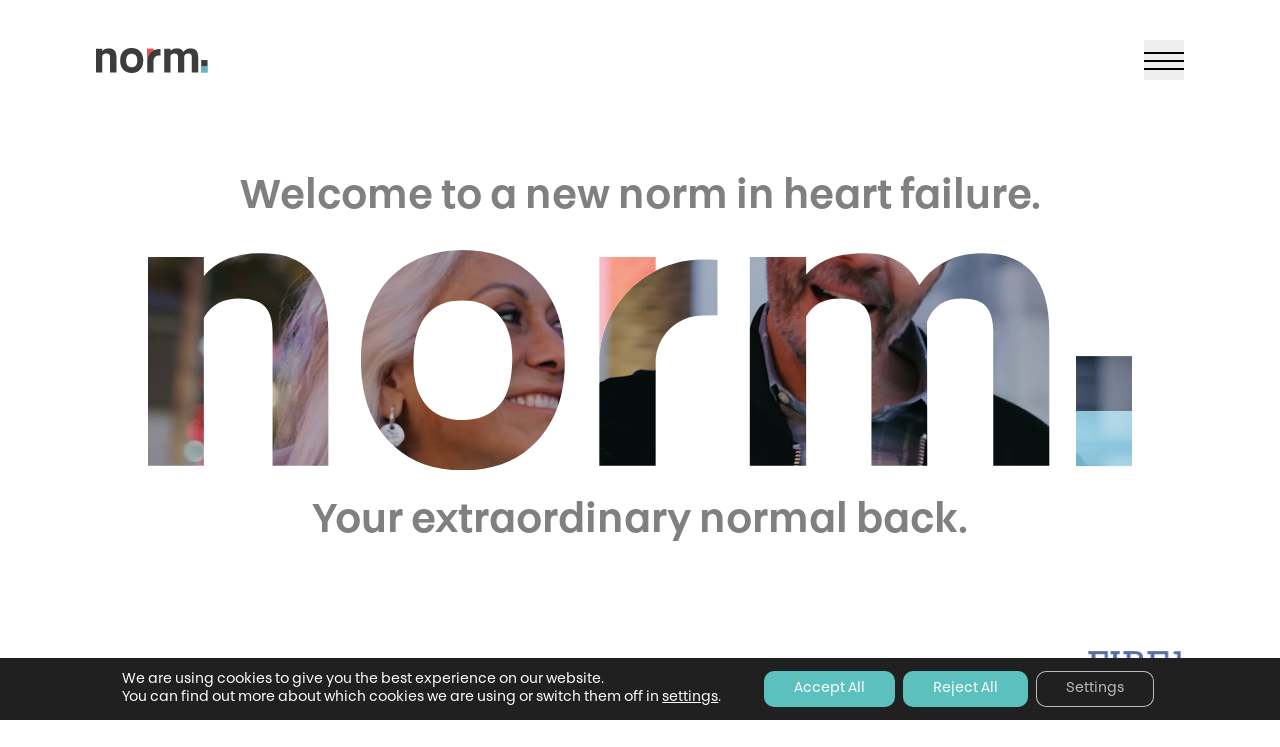

--- FILE ---
content_type: text/html; charset=UTF-8
request_url: https://fire1foundry.com/
body_size: 14088
content:
<!doctype html>
<html lang="en-US">
<head>
	<meta charset="UTF-8">
	<meta name="viewport" content="width=device-width, initial-scale=1">

	<link rel="preload" as="font" type="font/woff2" crossorigin href="https://fire1foundry.com/wp-content/themes/boom/fonts/Touche-Regular.woff2">
    <!--<link rel="preload" as="font" type="font/woff2" crossorigin href="https://fire1foundry.com/wp-content/themes/boom/fonts/Touche-RegularItalic.woff2">-->
    <link rel="preload" as="font" type="font/woff2" crossorigin href="https://fire1foundry.com/wp-content/themes/boom/fonts/Touche-Medium.woff2">
    <link rel="preload" as="font" type="font/woff2" crossorigin href="https://fire1foundry.com/wp-content/themes/boom/fonts/Touche-Semibold.woff2">
    <link rel="preload" as="font" type="font/woff2" crossorigin href="https://fire1foundry.com/wp-content/themes/boom/fonts/Touche-Bold.woff2">

	<meta name='robots' content='index, follow, max-image-preview:large, max-snippet:-1, max-video-preview:-1' />

	<!-- This site is optimized with the Yoast SEO plugin v26.7 - https://yoast.com/wordpress/plugins/seo/ -->
	<title>NORM - Your normal. Back</title>
	<link rel="canonical" href="https://fire1foundry.com/" />
	<meta property="og:locale" content="en_US" />
	<meta property="og:type" content="website" />
	<meta property="og:title" content="NORM - Your normal. Back" />
	<meta property="og:url" content="https://fire1foundry.com/" />
	<meta property="og:site_name" content="NORM" />
	<meta property="article:modified_time" content="2024-06-19T12:04:26+00:00" />
	<meta name="twitter:card" content="summary_large_image" />
	<script type="application/ld+json" class="yoast-schema-graph">{"@context":"https://schema.org","@graph":[{"@type":"WebPage","@id":"https://fire1foundry.com/","url":"https://fire1foundry.com/","name":"NORM - Your normal. Back","isPartOf":{"@id":"https://fire1foundry.com/#website"},"datePublished":"2023-08-16T12:43:24+00:00","dateModified":"2024-06-19T12:04:26+00:00","breadcrumb":{"@id":"https://fire1foundry.com/#breadcrumb"},"inLanguage":"en-US","potentialAction":[{"@type":"ReadAction","target":["https://fire1foundry.com/"]}]},{"@type":"BreadcrumbList","@id":"https://fire1foundry.com/#breadcrumb","itemListElement":[{"@type":"ListItem","position":1,"name":"Home"}]},{"@type":"WebSite","@id":"https://fire1foundry.com/#website","url":"https://fire1foundry.com/","name":"NORM by FIRE1","description":"","inLanguage":"en-US"}]}</script>
	<!-- / Yoast SEO plugin. -->


<link rel="alternate" type="application/rss+xml" title="NORM &raquo; Feed" href="https://fire1foundry.com/feed/" />
<link rel="alternate" title="oEmbed (JSON)" type="application/json+oembed" href="https://fire1foundry.com/wp-json/oembed/1.0/embed?url=https%3A%2F%2Ffire1foundry.com%2F" />
<link rel="alternate" title="oEmbed (XML)" type="text/xml+oembed" href="https://fire1foundry.com/wp-json/oembed/1.0/embed?url=https%3A%2F%2Ffire1foundry.com%2F&#038;format=xml" />
<style id='wp-img-auto-sizes-contain-inline-css'>
img:is([sizes=auto i],[sizes^="auto," i]){contain-intrinsic-size:3000px 1500px}
/*# sourceURL=wp-img-auto-sizes-contain-inline-css */
</style>

<style id='wp-emoji-styles-inline-css'>

	img.wp-smiley, img.emoji {
		display: inline !important;
		border: none !important;
		box-shadow: none !important;
		height: 1em !important;
		width: 1em !important;
		margin: 0 0.07em !important;
		vertical-align: -0.1em !important;
		background: none !important;
		padding: 0 !important;
	}
/*# sourceURL=wp-emoji-styles-inline-css */
</style>
<link rel='stylesheet' id='boom-app-css' href='https://fire1foundry.com/wp-content/themes/boom/dist/css/main.css?id=a975c126c5313930fc9858bbd7fc2479' media='all' />
<link rel='stylesheet' id='moove_gdpr_frontend-css' href='https://fire1foundry.com/wp-content/plugins/gdpr-cookie-compliance/dist/styles/gdpr-main-nf.css?ver=5.0.9' media='all' />
<style id='moove_gdpr_frontend-inline-css'>
				#moove_gdpr_cookie_modal .moove-gdpr-modal-content .moove-gdpr-tab-main h3.tab-title, 
				#moove_gdpr_cookie_modal .moove-gdpr-modal-content .moove-gdpr-tab-main span.tab-title,
				#moove_gdpr_cookie_modal .moove-gdpr-modal-content .moove-gdpr-modal-left-content #moove-gdpr-menu li a, 
				#moove_gdpr_cookie_modal .moove-gdpr-modal-content .moove-gdpr-modal-left-content #moove-gdpr-menu li button,
				#moove_gdpr_cookie_modal .moove-gdpr-modal-content .moove-gdpr-modal-left-content .moove-gdpr-branding-cnt a,
				#moove_gdpr_cookie_modal .moove-gdpr-modal-content .moove-gdpr-modal-footer-content .moove-gdpr-button-holder a.mgbutton, 
				#moove_gdpr_cookie_modal .moove-gdpr-modal-content .moove-gdpr-modal-footer-content .moove-gdpr-button-holder button.mgbutton,
				#moove_gdpr_cookie_modal .cookie-switch .cookie-slider:after, 
				#moove_gdpr_cookie_modal .cookie-switch .slider:after, 
				#moove_gdpr_cookie_modal .switch .cookie-slider:after, 
				#moove_gdpr_cookie_modal .switch .slider:after,
				#moove_gdpr_cookie_info_bar .moove-gdpr-info-bar-container .moove-gdpr-info-bar-content p, 
				#moove_gdpr_cookie_info_bar .moove-gdpr-info-bar-container .moove-gdpr-info-bar-content p a,
				#moove_gdpr_cookie_info_bar .moove-gdpr-info-bar-container .moove-gdpr-info-bar-content a.mgbutton, 
				#moove_gdpr_cookie_info_bar .moove-gdpr-info-bar-container .moove-gdpr-info-bar-content button.mgbutton,
				#moove_gdpr_cookie_modal .moove-gdpr-modal-content .moove-gdpr-tab-main .moove-gdpr-tab-main-content h1, 
				#moove_gdpr_cookie_modal .moove-gdpr-modal-content .moove-gdpr-tab-main .moove-gdpr-tab-main-content h2, 
				#moove_gdpr_cookie_modal .moove-gdpr-modal-content .moove-gdpr-tab-main .moove-gdpr-tab-main-content h3, 
				#moove_gdpr_cookie_modal .moove-gdpr-modal-content .moove-gdpr-tab-main .moove-gdpr-tab-main-content h4, 
				#moove_gdpr_cookie_modal .moove-gdpr-modal-content .moove-gdpr-tab-main .moove-gdpr-tab-main-content h5, 
				#moove_gdpr_cookie_modal .moove-gdpr-modal-content .moove-gdpr-tab-main .moove-gdpr-tab-main-content h6,
				#moove_gdpr_cookie_modal .moove-gdpr-modal-content.moove_gdpr_modal_theme_v2 .moove-gdpr-modal-title .tab-title,
				#moove_gdpr_cookie_modal .moove-gdpr-modal-content.moove_gdpr_modal_theme_v2 .moove-gdpr-tab-main h3.tab-title, 
				#moove_gdpr_cookie_modal .moove-gdpr-modal-content.moove_gdpr_modal_theme_v2 .moove-gdpr-tab-main span.tab-title,
				#moove_gdpr_cookie_modal .moove-gdpr-modal-content.moove_gdpr_modal_theme_v2 .moove-gdpr-branding-cnt a {
					font-weight: inherit				}
			#moove_gdpr_cookie_modal,#moove_gdpr_cookie_info_bar,.gdpr_cookie_settings_shortcode_content{font-family:inherit}#moove_gdpr_save_popup_settings_button{background-color:#373737;color:#fff}#moove_gdpr_save_popup_settings_button:hover{background-color:#000}#moove_gdpr_cookie_info_bar .moove-gdpr-info-bar-container .moove-gdpr-info-bar-content a.mgbutton,#moove_gdpr_cookie_info_bar .moove-gdpr-info-bar-container .moove-gdpr-info-bar-content button.mgbutton{background-color:#5bc0be}#moove_gdpr_cookie_modal .moove-gdpr-modal-content .moove-gdpr-modal-footer-content .moove-gdpr-button-holder a.mgbutton,#moove_gdpr_cookie_modal .moove-gdpr-modal-content .moove-gdpr-modal-footer-content .moove-gdpr-button-holder button.mgbutton,.gdpr_cookie_settings_shortcode_content .gdpr-shr-button.button-green{background-color:#5bc0be;border-color:#5bc0be}#moove_gdpr_cookie_modal .moove-gdpr-modal-content .moove-gdpr-modal-footer-content .moove-gdpr-button-holder a.mgbutton:hover,#moove_gdpr_cookie_modal .moove-gdpr-modal-content .moove-gdpr-modal-footer-content .moove-gdpr-button-holder button.mgbutton:hover,.gdpr_cookie_settings_shortcode_content .gdpr-shr-button.button-green:hover{background-color:#fff;color:#5bc0be}#moove_gdpr_cookie_modal .moove-gdpr-modal-content .moove-gdpr-modal-close i,#moove_gdpr_cookie_modal .moove-gdpr-modal-content .moove-gdpr-modal-close span.gdpr-icon{background-color:#5bc0be;border:1px solid #5bc0be}#moove_gdpr_cookie_info_bar span.moove-gdpr-infobar-allow-all.focus-g,#moove_gdpr_cookie_info_bar span.moove-gdpr-infobar-allow-all:focus,#moove_gdpr_cookie_info_bar button.moove-gdpr-infobar-allow-all.focus-g,#moove_gdpr_cookie_info_bar button.moove-gdpr-infobar-allow-all:focus,#moove_gdpr_cookie_info_bar span.moove-gdpr-infobar-reject-btn.focus-g,#moove_gdpr_cookie_info_bar span.moove-gdpr-infobar-reject-btn:focus,#moove_gdpr_cookie_info_bar button.moove-gdpr-infobar-reject-btn.focus-g,#moove_gdpr_cookie_info_bar button.moove-gdpr-infobar-reject-btn:focus,#moove_gdpr_cookie_info_bar span.change-settings-button.focus-g,#moove_gdpr_cookie_info_bar span.change-settings-button:focus,#moove_gdpr_cookie_info_bar button.change-settings-button.focus-g,#moove_gdpr_cookie_info_bar button.change-settings-button:focus{-webkit-box-shadow:0 0 1px 3px #5bc0be;-moz-box-shadow:0 0 1px 3px #5bc0be;box-shadow:0 0 1px 3px #5bc0be}#moove_gdpr_cookie_modal .moove-gdpr-modal-content .moove-gdpr-modal-close i:hover,#moove_gdpr_cookie_modal .moove-gdpr-modal-content .moove-gdpr-modal-close span.gdpr-icon:hover,#moove_gdpr_cookie_info_bar span[data-href]>u.change-settings-button{color:#5bc0be}#moove_gdpr_cookie_modal .moove-gdpr-modal-content .moove-gdpr-modal-left-content #moove-gdpr-menu li.menu-item-selected a span.gdpr-icon,#moove_gdpr_cookie_modal .moove-gdpr-modal-content .moove-gdpr-modal-left-content #moove-gdpr-menu li.menu-item-selected button span.gdpr-icon{color:inherit}#moove_gdpr_cookie_modal .moove-gdpr-modal-content .moove-gdpr-modal-left-content #moove-gdpr-menu li a span.gdpr-icon,#moove_gdpr_cookie_modal .moove-gdpr-modal-content .moove-gdpr-modal-left-content #moove-gdpr-menu li button span.gdpr-icon{color:inherit}#moove_gdpr_cookie_modal .gdpr-acc-link{line-height:0;font-size:0;color:transparent;position:absolute}#moove_gdpr_cookie_modal .moove-gdpr-modal-content .moove-gdpr-modal-close:hover i,#moove_gdpr_cookie_modal .moove-gdpr-modal-content .moove-gdpr-modal-left-content #moove-gdpr-menu li a,#moove_gdpr_cookie_modal .moove-gdpr-modal-content .moove-gdpr-modal-left-content #moove-gdpr-menu li button,#moove_gdpr_cookie_modal .moove-gdpr-modal-content .moove-gdpr-modal-left-content #moove-gdpr-menu li button i,#moove_gdpr_cookie_modal .moove-gdpr-modal-content .moove-gdpr-modal-left-content #moove-gdpr-menu li a i,#moove_gdpr_cookie_modal .moove-gdpr-modal-content .moove-gdpr-tab-main .moove-gdpr-tab-main-content a:hover,#moove_gdpr_cookie_info_bar.moove-gdpr-dark-scheme .moove-gdpr-info-bar-container .moove-gdpr-info-bar-content a.mgbutton:hover,#moove_gdpr_cookie_info_bar.moove-gdpr-dark-scheme .moove-gdpr-info-bar-container .moove-gdpr-info-bar-content button.mgbutton:hover,#moove_gdpr_cookie_info_bar.moove-gdpr-dark-scheme .moove-gdpr-info-bar-container .moove-gdpr-info-bar-content a:hover,#moove_gdpr_cookie_info_bar.moove-gdpr-dark-scheme .moove-gdpr-info-bar-container .moove-gdpr-info-bar-content button:hover,#moove_gdpr_cookie_info_bar.moove-gdpr-dark-scheme .moove-gdpr-info-bar-container .moove-gdpr-info-bar-content span.change-settings-button:hover,#moove_gdpr_cookie_info_bar.moove-gdpr-dark-scheme .moove-gdpr-info-bar-container .moove-gdpr-info-bar-content button.change-settings-button:hover,#moove_gdpr_cookie_info_bar.moove-gdpr-dark-scheme .moove-gdpr-info-bar-container .moove-gdpr-info-bar-content u.change-settings-button:hover,#moove_gdpr_cookie_info_bar span[data-href]>u.change-settings-button,#moove_gdpr_cookie_info_bar.moove-gdpr-dark-scheme .moove-gdpr-info-bar-container .moove-gdpr-info-bar-content a.mgbutton.focus-g,#moove_gdpr_cookie_info_bar.moove-gdpr-dark-scheme .moove-gdpr-info-bar-container .moove-gdpr-info-bar-content button.mgbutton.focus-g,#moove_gdpr_cookie_info_bar.moove-gdpr-dark-scheme .moove-gdpr-info-bar-container .moove-gdpr-info-bar-content a.focus-g,#moove_gdpr_cookie_info_bar.moove-gdpr-dark-scheme .moove-gdpr-info-bar-container .moove-gdpr-info-bar-content button.focus-g,#moove_gdpr_cookie_info_bar.moove-gdpr-dark-scheme .moove-gdpr-info-bar-container .moove-gdpr-info-bar-content a.mgbutton:focus,#moove_gdpr_cookie_info_bar.moove-gdpr-dark-scheme .moove-gdpr-info-bar-container .moove-gdpr-info-bar-content button.mgbutton:focus,#moove_gdpr_cookie_info_bar.moove-gdpr-dark-scheme .moove-gdpr-info-bar-container .moove-gdpr-info-bar-content a:focus,#moove_gdpr_cookie_info_bar.moove-gdpr-dark-scheme .moove-gdpr-info-bar-container .moove-gdpr-info-bar-content button:focus,#moove_gdpr_cookie_info_bar.moove-gdpr-dark-scheme .moove-gdpr-info-bar-container .moove-gdpr-info-bar-content span.change-settings-button.focus-g,span.change-settings-button:focus,button.change-settings-button.focus-g,button.change-settings-button:focus,#moove_gdpr_cookie_info_bar.moove-gdpr-dark-scheme .moove-gdpr-info-bar-container .moove-gdpr-info-bar-content u.change-settings-button.focus-g,#moove_gdpr_cookie_info_bar.moove-gdpr-dark-scheme .moove-gdpr-info-bar-container .moove-gdpr-info-bar-content u.change-settings-button:focus{color:#5bc0be}#moove_gdpr_cookie_modal .moove-gdpr-branding.focus-g span,#moove_gdpr_cookie_modal .moove-gdpr-modal-content .moove-gdpr-tab-main a.focus-g,#moove_gdpr_cookie_modal .moove-gdpr-modal-content .moove-gdpr-tab-main .gdpr-cd-details-toggle.focus-g{color:#5bc0be}#moove_gdpr_cookie_modal.gdpr_lightbox-hide{display:none}#moove_gdpr_cookie_info_bar .moove-gdpr-info-bar-container .moove-gdpr-info-bar-content a.mgbutton,#moove_gdpr_cookie_info_bar .moove-gdpr-info-bar-container .moove-gdpr-info-bar-content button.mgbutton,#moove_gdpr_cookie_modal .moove-gdpr-modal-content .moove-gdpr-modal-footer-content .moove-gdpr-button-holder a.mgbutton,#moove_gdpr_cookie_modal .moove-gdpr-modal-content .moove-gdpr-modal-footer-content .moove-gdpr-button-holder button.mgbutton,.gdpr-shr-button,#moove_gdpr_cookie_info_bar .moove-gdpr-infobar-close-btn{border-radius:0}
/*# sourceURL=moove_gdpr_frontend-inline-css */
</style>
<script src="https://fire1foundry.com/wp-includes/js/jquery/jquery.min.js?ver=3.7.1" id="jquery-core-js"></script>
<script src="https://fire1foundry.com/wp-includes/js/jquery/jquery-migrate.min.js?ver=3.4.1" id="jquery-migrate-js"></script>
<link rel="https://api.w.org/" href="https://fire1foundry.com/wp-json/" /><link rel="alternate" title="JSON" type="application/json" href="https://fire1foundry.com/wp-json/wp/v2/pages/6" /><link rel="EditURI" type="application/rsd+xml" title="RSD" href="https://fire1foundry.com/xmlrpc.php?rsd" />
<meta name="generator" content="WordPress 6.9" />
<link rel='shortlink' href='https://fire1foundry.com/' />
								<script>
					// Define dataLayer and the gtag function.
					window.dataLayer = window.dataLayer || [];
					function gtag(){dataLayer.push(arguments);}

					// Set default consent to 'denied' as a placeholder
					// Determine actual values based on your own requirements
					gtag('consent', 'default', {
						'ad_storage': 'denied',
						'ad_user_data': 'denied',
						'ad_personalization': 'denied',
						'analytics_storage': 'denied',
						'personalization_storage': 'denied',
						'security_storage': 'denied',
						'functionality_storage': 'denied',
						'wait_for_update': '2000'
					});
				</script>

				<!-- Google Tag Manager -->
				<script>(function(w,d,s,l,i){w[l]=w[l]||[];w[l].push({'gtm.start':
				new Date().getTime(),event:'gtm.js'});var f=d.getElementsByTagName(s)[0],
				j=d.createElement(s),dl=l!='dataLayer'?'&l='+l:'';j.async=true;j.src=
				'https://www.googletagmanager.com/gtm.js?id='+i+dl;f.parentNode.insertBefore(j,f);
				})(window,document,'script','dataLayer','GTM-WDSKKNFC');</script>
				<!-- End Google Tag Manager -->
							<link rel="icon" href="https://fire1foundry.com/wp-content/uploads/2023/10/cropped-favicon-512x512-1-32x32.png" sizes="32x32" />
<link rel="icon" href="https://fire1foundry.com/wp-content/uploads/2023/10/cropped-favicon-512x512-1-192x192.png" sizes="192x192" />
<link rel="apple-touch-icon" href="https://fire1foundry.com/wp-content/uploads/2023/10/cropped-favicon-512x512-1-180x180.png" />
<meta name="msapplication-TileImage" content="https://fire1foundry.com/wp-content/uploads/2023/10/cropped-favicon-512x512-1-270x270.png" />
<style id='global-styles-inline-css'>
:root{--wp--preset--aspect-ratio--square: 1;--wp--preset--aspect-ratio--4-3: 4/3;--wp--preset--aspect-ratio--3-4: 3/4;--wp--preset--aspect-ratio--3-2: 3/2;--wp--preset--aspect-ratio--2-3: 2/3;--wp--preset--aspect-ratio--16-9: 16/9;--wp--preset--aspect-ratio--9-16: 9/16;--wp--preset--color--black: #000000;--wp--preset--color--cyan-bluish-gray: #abb8c3;--wp--preset--color--white: #ffffff;--wp--preset--color--pale-pink: #f78da7;--wp--preset--color--vivid-red: #cf2e2e;--wp--preset--color--luminous-vivid-orange: #ff6900;--wp--preset--color--luminous-vivid-amber: #fcb900;--wp--preset--color--light-green-cyan: #7bdcb5;--wp--preset--color--vivid-green-cyan: #00d084;--wp--preset--color--pale-cyan-blue: #8ed1fc;--wp--preset--color--vivid-cyan-blue: #0693e3;--wp--preset--color--vivid-purple: #9b51e0;--wp--preset--gradient--vivid-cyan-blue-to-vivid-purple: linear-gradient(135deg,rgb(6,147,227) 0%,rgb(155,81,224) 100%);--wp--preset--gradient--light-green-cyan-to-vivid-green-cyan: linear-gradient(135deg,rgb(122,220,180) 0%,rgb(0,208,130) 100%);--wp--preset--gradient--luminous-vivid-amber-to-luminous-vivid-orange: linear-gradient(135deg,rgb(252,185,0) 0%,rgb(255,105,0) 100%);--wp--preset--gradient--luminous-vivid-orange-to-vivid-red: linear-gradient(135deg,rgb(255,105,0) 0%,rgb(207,46,46) 100%);--wp--preset--gradient--very-light-gray-to-cyan-bluish-gray: linear-gradient(135deg,rgb(238,238,238) 0%,rgb(169,184,195) 100%);--wp--preset--gradient--cool-to-warm-spectrum: linear-gradient(135deg,rgb(74,234,220) 0%,rgb(151,120,209) 20%,rgb(207,42,186) 40%,rgb(238,44,130) 60%,rgb(251,105,98) 80%,rgb(254,248,76) 100%);--wp--preset--gradient--blush-light-purple: linear-gradient(135deg,rgb(255,206,236) 0%,rgb(152,150,240) 100%);--wp--preset--gradient--blush-bordeaux: linear-gradient(135deg,rgb(254,205,165) 0%,rgb(254,45,45) 50%,rgb(107,0,62) 100%);--wp--preset--gradient--luminous-dusk: linear-gradient(135deg,rgb(255,203,112) 0%,rgb(199,81,192) 50%,rgb(65,88,208) 100%);--wp--preset--gradient--pale-ocean: linear-gradient(135deg,rgb(255,245,203) 0%,rgb(182,227,212) 50%,rgb(51,167,181) 100%);--wp--preset--gradient--electric-grass: linear-gradient(135deg,rgb(202,248,128) 0%,rgb(113,206,126) 100%);--wp--preset--gradient--midnight: linear-gradient(135deg,rgb(2,3,129) 0%,rgb(40,116,252) 100%);--wp--preset--font-size--small: 13px;--wp--preset--font-size--medium: 20px;--wp--preset--font-size--large: 36px;--wp--preset--font-size--x-large: 42px;--wp--preset--spacing--20: 0.44rem;--wp--preset--spacing--30: 0.67rem;--wp--preset--spacing--40: 1rem;--wp--preset--spacing--50: 1.5rem;--wp--preset--spacing--60: 2.25rem;--wp--preset--spacing--70: 3.38rem;--wp--preset--spacing--80: 5.06rem;--wp--preset--shadow--natural: 6px 6px 9px rgba(0, 0, 0, 0.2);--wp--preset--shadow--deep: 12px 12px 50px rgba(0, 0, 0, 0.4);--wp--preset--shadow--sharp: 6px 6px 0px rgba(0, 0, 0, 0.2);--wp--preset--shadow--outlined: 6px 6px 0px -3px rgb(255, 255, 255), 6px 6px rgb(0, 0, 0);--wp--preset--shadow--crisp: 6px 6px 0px rgb(0, 0, 0);}:where(.is-layout-flex){gap: 0.5em;}:where(.is-layout-grid){gap: 0.5em;}body .is-layout-flex{display: flex;}.is-layout-flex{flex-wrap: wrap;align-items: center;}.is-layout-flex > :is(*, div){margin: 0;}body .is-layout-grid{display: grid;}.is-layout-grid > :is(*, div){margin: 0;}:where(.wp-block-columns.is-layout-flex){gap: 2em;}:where(.wp-block-columns.is-layout-grid){gap: 2em;}:where(.wp-block-post-template.is-layout-flex){gap: 1.25em;}:where(.wp-block-post-template.is-layout-grid){gap: 1.25em;}.has-black-color{color: var(--wp--preset--color--black) !important;}.has-cyan-bluish-gray-color{color: var(--wp--preset--color--cyan-bluish-gray) !important;}.has-white-color{color: var(--wp--preset--color--white) !important;}.has-pale-pink-color{color: var(--wp--preset--color--pale-pink) !important;}.has-vivid-red-color{color: var(--wp--preset--color--vivid-red) !important;}.has-luminous-vivid-orange-color{color: var(--wp--preset--color--luminous-vivid-orange) !important;}.has-luminous-vivid-amber-color{color: var(--wp--preset--color--luminous-vivid-amber) !important;}.has-light-green-cyan-color{color: var(--wp--preset--color--light-green-cyan) !important;}.has-vivid-green-cyan-color{color: var(--wp--preset--color--vivid-green-cyan) !important;}.has-pale-cyan-blue-color{color: var(--wp--preset--color--pale-cyan-blue) !important;}.has-vivid-cyan-blue-color{color: var(--wp--preset--color--vivid-cyan-blue) !important;}.has-vivid-purple-color{color: var(--wp--preset--color--vivid-purple) !important;}.has-black-background-color{background-color: var(--wp--preset--color--black) !important;}.has-cyan-bluish-gray-background-color{background-color: var(--wp--preset--color--cyan-bluish-gray) !important;}.has-white-background-color{background-color: var(--wp--preset--color--white) !important;}.has-pale-pink-background-color{background-color: var(--wp--preset--color--pale-pink) !important;}.has-vivid-red-background-color{background-color: var(--wp--preset--color--vivid-red) !important;}.has-luminous-vivid-orange-background-color{background-color: var(--wp--preset--color--luminous-vivid-orange) !important;}.has-luminous-vivid-amber-background-color{background-color: var(--wp--preset--color--luminous-vivid-amber) !important;}.has-light-green-cyan-background-color{background-color: var(--wp--preset--color--light-green-cyan) !important;}.has-vivid-green-cyan-background-color{background-color: var(--wp--preset--color--vivid-green-cyan) !important;}.has-pale-cyan-blue-background-color{background-color: var(--wp--preset--color--pale-cyan-blue) !important;}.has-vivid-cyan-blue-background-color{background-color: var(--wp--preset--color--vivid-cyan-blue) !important;}.has-vivid-purple-background-color{background-color: var(--wp--preset--color--vivid-purple) !important;}.has-black-border-color{border-color: var(--wp--preset--color--black) !important;}.has-cyan-bluish-gray-border-color{border-color: var(--wp--preset--color--cyan-bluish-gray) !important;}.has-white-border-color{border-color: var(--wp--preset--color--white) !important;}.has-pale-pink-border-color{border-color: var(--wp--preset--color--pale-pink) !important;}.has-vivid-red-border-color{border-color: var(--wp--preset--color--vivid-red) !important;}.has-luminous-vivid-orange-border-color{border-color: var(--wp--preset--color--luminous-vivid-orange) !important;}.has-luminous-vivid-amber-border-color{border-color: var(--wp--preset--color--luminous-vivid-amber) !important;}.has-light-green-cyan-border-color{border-color: var(--wp--preset--color--light-green-cyan) !important;}.has-vivid-green-cyan-border-color{border-color: var(--wp--preset--color--vivid-green-cyan) !important;}.has-pale-cyan-blue-border-color{border-color: var(--wp--preset--color--pale-cyan-blue) !important;}.has-vivid-cyan-blue-border-color{border-color: var(--wp--preset--color--vivid-cyan-blue) !important;}.has-vivid-purple-border-color{border-color: var(--wp--preset--color--vivid-purple) !important;}.has-vivid-cyan-blue-to-vivid-purple-gradient-background{background: var(--wp--preset--gradient--vivid-cyan-blue-to-vivid-purple) !important;}.has-light-green-cyan-to-vivid-green-cyan-gradient-background{background: var(--wp--preset--gradient--light-green-cyan-to-vivid-green-cyan) !important;}.has-luminous-vivid-amber-to-luminous-vivid-orange-gradient-background{background: var(--wp--preset--gradient--luminous-vivid-amber-to-luminous-vivid-orange) !important;}.has-luminous-vivid-orange-to-vivid-red-gradient-background{background: var(--wp--preset--gradient--luminous-vivid-orange-to-vivid-red) !important;}.has-very-light-gray-to-cyan-bluish-gray-gradient-background{background: var(--wp--preset--gradient--very-light-gray-to-cyan-bluish-gray) !important;}.has-cool-to-warm-spectrum-gradient-background{background: var(--wp--preset--gradient--cool-to-warm-spectrum) !important;}.has-blush-light-purple-gradient-background{background: var(--wp--preset--gradient--blush-light-purple) !important;}.has-blush-bordeaux-gradient-background{background: var(--wp--preset--gradient--blush-bordeaux) !important;}.has-luminous-dusk-gradient-background{background: var(--wp--preset--gradient--luminous-dusk) !important;}.has-pale-ocean-gradient-background{background: var(--wp--preset--gradient--pale-ocean) !important;}.has-electric-grass-gradient-background{background: var(--wp--preset--gradient--electric-grass) !important;}.has-midnight-gradient-background{background: var(--wp--preset--gradient--midnight) !important;}.has-small-font-size{font-size: var(--wp--preset--font-size--small) !important;}.has-medium-font-size{font-size: var(--wp--preset--font-size--medium) !important;}.has-large-font-size{font-size: var(--wp--preset--font-size--large) !important;}.has-x-large-font-size{font-size: var(--wp--preset--font-size--x-large) !important;}
/*# sourceURL=global-styles-inline-css */
</style>
</head>

<body class="home wp-singular page-template-default page page-id-6 wp-theme-boom page-home no-sidebar">
	
	<div id="page" class="overflow-hidden">
		
<header g-component="MainHeader" class="main-header main-header--is-sticky fixed z-20 top-0 left-0 right-0 text-white">
	<div id="main-menu" class="opacity-[.999]">
		<div g-ref="menuPanel" class="main-header__menu-panel absolute inset-0 flex">
			<div g-ref="menuPanelBg" class="absolute inset-0 bg-core-grey"></div>
			<div class="main-header__menu-panel-inner relative flex w-full h-full my-auto mx-6 md:mx-12">
				<div class="w-full flex overflow-y-auto custom-scrollbars">

					<div class="w-full md:flex justify-around xl:justify-between items-end my-auto xl:ml-[7.5%] xl:mr-[15%]">
						<div>
							<!-- Info Menu -->
							<nav g-ref="navInfo" class="main-header__nav text-3xl md:text-5xl lg:text-6xl 2xl:text-7xl font-medium leading-normal">
								<div class="menu-info-menu-container"><ul id="info-menu-header" class="flex flex-col items"><li id="menu-item-35" class="menu-item menu-item-type-post_type menu-item-object-page menu-item-home current-menu-item page_item page-item-6 current_page_item menu-item-35"><a href="https://fire1foundry.com/" aria-current="page">Home</a></li>
<li id="menu-item-34" class="menu-item menu-item-type-post_type menu-item-object-page menu-item-34"><a href="https://fire1foundry.com/patients/">Patients</a></li>
<li id="menu-item-33" class="menu-item menu-item-type-post_type menu-item-object-page menu-item-33"><a href="https://fire1foundry.com/clinicians/">Clinicians</a></li>
<li id="menu-item-32" class="menu-item menu-item-type-post_type menu-item-object-page menu-item-32"><a href="https://fire1foundry.com/about/">About Us</a></li>
<li id="menu-item-31" class="menu-item menu-item-type-post_type menu-item-object-page menu-item-31"><a href="https://fire1foundry.com/news/">News</a></li>
</ul></div>							</nav>
						</div>

						<div>
							<!-- Help Menu -->
							<nav g-ref="navHelp" class="main-header__nav mt-8 text-xl md:text-2xl lg:text-3xl 2xl:text-4xl font-medium leading-normal">
								<div class="menu-help-menu-container"><ul id="help-menu-header" class="flex flex-col items"><li id="menu-item-306" class="menu-item menu-item-type-post_type menu-item-object-page menu-item-306"><a href="https://fire1foundry.com/clinical-trials/">Clinical Trials</a></li>
<li id="menu-item-369" class="menu-item menu-item-type-post_type menu-item-object-page menu-item-369"><a href="https://fire1foundry.com/patents/">Patents</a></li>
<li id="menu-item-305" class="menu-item menu-item-type-post_type menu-item-object-page menu-item-305"><a href="https://fire1foundry.com/esg-policy/">ESG Policy</a></li>
<li id="menu-item-656" class="menu-item menu-item-type-post_type menu-item-object-page menu-item-656"><a href="https://fire1foundry.com/careers/">Careers</a></li>
<li id="menu-item-36" class="menu-item menu-item-type-post_type menu-item-object-page menu-item-36"><a href="https://fire1foundry.com/contact/">Contact</a></li>
</ul></div>							</nav>

							<!-- Legal Menu -->
							<nav g-ref="navLegal" class="main-header__nav mt-8 lg:mt-12 text-sm lg:text-base">
								<div class="menu-legal-menu-container"><ul id="legal-menu-header" class="flex flex-col items"><li id="menu-item-28" class="menu-item menu-item-type-post_type menu-item-object-page menu-item-privacy-policy menu-item-28"><a rel="privacy-policy" href="https://fire1foundry.com/privacy-policy/">Privacy Policy</a></li>
<li id="menu-item-29" class="menu-item menu-item-type-post_type menu-item-object-page menu-item-29"><a href="https://fire1foundry.com/cookie-policy/">Cookie Policy</a></li>
<li id="menu-item-30" class="iubenda-cs-preferences-link menu-item menu-item-type-custom menu-item-object-custom menu-item-30"><a href="#gdpr_cookie_modal">Manage Cookies</a></li>
</ul></div>							</nav>

							<!-- Social Icons -->
							<div g-ref="socialIcons" class="social-icons mt-8 lg:mt-12">
								
	<nav class="nav-social-icons">
		<ul class="flex items-center -ml-3 opacity-80">
							
									<li>
						<a class="icon icon-twitter block px-3 py-2 opacity-80 hover:opacity-100" title="Twitter" href="https://twitter.com/FIRE1_HF" target="_blank" rel="noopener">
							<svg role="img" xmlns="http://www.w3.org/2000/svg" class="inline-block w-5 h-5 fill-current" viewBox="0 0 24 24" width="24" height="24"><path d="m18.962 1.1636h3.6788l-8.0773 9.1969 9.4369 12.476h-7.4055l-5.7981-7.5815-6.6378 7.5815h-3.6788l8.5571-9.8367-9.037-11.836h7.5895l5.2383 6.9257zm-1.2876 19.513h2.0393l-13.196-17.434h-2.1913z"/></svg>						</a>
					</li>
				
									<li>
						<a class="icon icon-linkedin block px-3 py-2 opacity-80 hover:opacity-100" title="Linkedin" href="https://www.linkedin.com/company/fire1-foundry/" target="_blank" rel="noopener">
							<svg role="img" xmlns="http://www.w3.org/2000/svg" class="inline-block w-5 h-5 fill-current" viewBox="0 0 24 24" width="24" height="24"><path d="M19 0h-14c-2.761 0-5 2.239-5 5v14c0 2.761 2.239 5 5 5h14c2.762 0 5-2.239 5-5v-14c0-2.761-2.238-5-5-5zm-11 19h-3v-11h3v11zm-1.5-12.268c-.966 0-1.75-.79-1.75-1.764s.784-1.764 1.75-1.764 1.75.79 1.75 1.764-.783 1.764-1.75 1.764zm13.5 12.268h-3v-5.604c0-3.368-4-3.113-4 0v5.604h-3v-11h3v1.765c1.396-2.586 7-2.777 7 2.476v6.759z"/></svg>						</a>
					</li>
				
				
									</ul>
	</nav><!-- .social-navigation -->
							</div>
						</div>

						<div class="md:hidden mt-12">
							<h3 g-ref="menuPanelTagline" class="text-[21px] leading-tight font-semibold text-white/25">
								NORM.<br>Your normal. Back.
							</h3>
						</div>
					</div>

				</div>
			</div>
		</div>

		<div g-ref="sidePanel" class="main-header__side-panel absolute inset-0 hidden md:flex items-end pointer-events-none">
			<div g-ref="sidePanelBg" class="absolute inset-0 xl:bg-[#516073]"></div>
			<div class="relative w-full px-6 py-10 md:px-12 xl:px-10 xl:py-12">
				<h3 g-ref="sidePanelTagline" class="text-[21px] 2xl:text-[23px] leading-tight font-semibold text-white/25">
					NORM.<br>Your normal. Back.
				</h3>
			</div>
		</div>
	</div>

	<div g-ref="container" class="main-header__container relative flex items-start justify-center py-10">
		<div class="main-header__bg absolute -z-1 inset-0"></div>
		<div class="padded-section-x w-full">
			<div class="flex justify-between items-center">

				<!-- Logo -->
				<a class="main-header__logo relative" href="https://fire1foundry.com/" rel="home">
					<div class="main-header__logo-light">
						<img class="" src="https://fire1foundry.com/wp-content/themes/boom/images/logo-light.svg" width="112" height="25" alt="NORM logo">
					</div>
					<div class="main-header__logo-dark absolute inset-0 overflow-hidden">
						<img class="" src="https://fire1foundry.com/wp-content/themes/boom/images/logo-dark.svg" width="112" height="25" alt="NORM logo">
					</div>
				</a>
				
				<!-- Menu Button -->
				<div class="flex w-8 lg:w-10">
					<button g-ref="button" class="main-header__button" aria-controls="main-menu" aria-haspopup="true" aria-expanded="false">
						<span></span>
						<span></span>
						<span></span>
					</button>
				</div>

			</div>
		</div>
	</div>
</header>
		
		  

		<div id="content" class="transition-content w-full min-h-screen flex flex-col" aria-live="polite">

	<main id="primary" class="site-main">

		
<article id="post-6" class="post-6 page type-page status-publish hentry">

	<!-- VideoSlides -->
	<section g-component="VideoSlides" g-options='{"debug": false}' class="relative" data-header-action="unsticky">
		<div g-ref="videosWrapper" class="absolute inset-0 w-full h-screen overflow-hidden">
			<div g-ref="videosInner" class="absolute inset-0 bg-white">
				<video g-ref="videos" data-video-id="4" class="absolute inset-0 w-full h-full object-cover object-[30%_center] opacity-0"
					muted loop playsinline width="1920" height="1080"
					poster="https://fire1foundry.com/wp-content/themes/boom/images/videos/1215349941.jpg"
					src="https://fire1foundry.com/wp-content/themes/boom/images/videos/1215349941_576p.mp4"
					data-src-hd="https://fire1foundry.com/wp-content/themes/boom/images/videos/1215349941_1080p.mp4"
				></video>
				<video g-ref="videos" data-video-id="3" class="absolute inset-0 w-full h-full object-cover object-[30%_center] opacity-0"
					muted loop playsinline width="1920" height="1080"
					poster="https://fire1foundry.com/wp-content/themes/boom/images/videos/537773202.jpg"
					src="https://fire1foundry.com/wp-content/themes/boom/images/videos/537773202_576p.mp4"
					data-src-hd="https://fire1foundry.com/wp-content/themes/boom/images/videos/537773202_1080p.mp4"
				></video>
				<video g-ref="videos" data-video-id="2" class="absolute inset-0 w-full h-full object-cover opacity-0"
					muted loop playsinline width="1920" height="1080"
					poster="https://fire1foundry.com/wp-content/themes/boom/images/videos/D205_46_007.jpg"
					src="https://fire1foundry.com/wp-content/themes/boom/images/videos/D205_46_007_576p.mp4"
					data-src-hd="https://fire1foundry.com/wp-content/themes/boom/images/videos/D205_46_007_1080p.mp4"
				></video>
				<video g-ref="videos" data-video-id="1" class="absolute inset-0 w-full h-full object-cover"
					muted loop playsinline autoplay width="1920" height="1080"
					poster="https://fire1foundry.com/wp-content/themes/boom/images/videos/1448429848.jpg"
					src="https://fire1foundry.com/wp-content/themes/boom/images/videos/1448429848_576p.mp4"
					data-src-hd="https://fire1foundry.com/wp-content/themes/boom/images/videos/1448429848_1080p.mp4"
				></video>
				<!--<img g-ref="introPoster" class="fixed inset-0 w-full h-full object-cover" src="https://fire1foundry.com/wp-content/themes/boom/images/videos/1448429848.jpg">-->
			</div>
			<div class="absolute z-2 inset-0 bg-black/20"></div>
			<div class="w-10 h-10 absolute z-2 bottom-10 right-5 md:right-12 xl:right-24">
				<svg class="absolute inset-0 opacity-20">
					<circle stroke="white" stroke-width="3" fill="transparent" r="18" cx="20" cy="20"/>
				</svg>
				<svg class="absolute inset-0 opacity-80">
					<circle g-ref="videoProgressCircle" stroke="white" stroke-width="3" fill="transparent" r="18" cx="20" cy="20"/>
				</svg>
			</div>
		</div>

		<div g-ref="slidesWrapper" class="relative text-white text-center">
			<div g-ref="intro">
				<div g-ref="introContent" class="h-screen relative">
					<div class="absolute z-3 inset-0 min-h-full flex flex-col justify-center items-center p-5 bg-white mix-blend-screen">
						<h3 class="invisible text-transparent text-xl md:text-3xl lg:text-[2.35rem] xl:text-[2.5rem] 2xl:text-[2.85rem] leading-tight font-semibold max-w-sm md:max-w-none px-10 md:py-2">
							Welcome to a new norm in heart failure.
						</h3>
						<h2 class="w-full max-w-sm md:max-w-3xl lg:max-w-4xl xl:max-w-5xl 2xl:max-w-6xl p-5">
							<img class="w-full" src="https://fire1foundry.com/wp-content/themes/boom/images/logo-mask.svg" width="122" height="25" alt="NORM logo">
						</h2>
						<h3 class="invisible text-transparent text-xl md:text-3xl lg:text-[2.35rem] xl:text-[2.5rem] 2xl:text-[2.85rem] leading-tight font-semibold max-w-sm md:max-w-none px-5 md:py-2">
							Your extraordinary normal back.
						</h3>
					</div>
					<div class="relative z-3 min-h-full flex flex-col justify-center items-center p-5">
						<h3 class="animate-fade-in text-black/50 text-xl md:text-3xl lg:text-[2.35rem] xl:text-[2.5rem] 2xl:text-[2.85rem] leading-tight font-semibold max-w-sm md:max-w-none px-10 md:py-2">
							Welcome to a new norm in heart failure.
						</h3>
						<h2 class="invisible w-full max-w-sm md:max-w-3xl lg:max-w-4xl xl:max-w-5xl 2xl:max-w-6xl p-5">
							<img class="w-full" src="https://fire1foundry.com/wp-content/themes/boom/images/logo-mask.svg" width="122" height="25" alt="NORM logo">
						</h2>
						<h3 class="animate-fade-in text-black/50 text-xl md:text-3xl lg:text-[2.35rem] xl:text-[2.5rem] 2xl:text-[2.85rem] leading-tight font-semibold max-w-sm md:max-w-none px-5 md:py-2">
							Your extraordinary normal back.
						</h3>
						
						<div class="padded-section-x absolute bottom-10 right-0 flex items-baseline gap-3 md:gap-4">
							<span class="text-black/50 leading-none md:text-xl">Innovation from</span>
							<img class="md:w-auto md:h-6" src="https://fire1foundry.com/wp-content/themes/boom/images/logo-FIRE1-dark.png" width="64" height="16" alt="FIRE1 logo">
						</div>
					</div>
				</div>
			</div>

			<div g-ref="slides" class="h-[100vh] flex justify-center items-center p-5 text-balance">
				<div g-ref="slideContents">
					<h3 g-ref="slideTitles" class="text-3xl sm:text-4xl lg:text-5xl leading-tight font-semibold max-w-xl lg:max-w-3xl md:mx-auto">
						Until you get heart failure, it can be easy to forget how extraordinary normal life is.					</h3>
				</div>
			</div>

			<div g-ref="slides" class="h-[75vh] flex justify-center items-center p-5 text-balance">
				<div g-ref="slideContents">
					<h3 g-ref="slideTitles" class="text-3xl sm:text-4xl lg:text-5xl leading-tight font-semibold max-w-xl lg:max-w-3xl md:mx-auto">
						Suddenly fatigue and breathlessness can rob you of what makes life special.					</h3>
				</div>
			</div>

			<div g-ref="slides" class="h-[75vh] flex justify-center items-center p-5 text-balance">
				<div g-ref="slideContents">
					<h3 g-ref="slideTitles" class="text-3xl sm:text-4xl lg:text-5xl leading-tight font-semibold max-w-xl lg:max-w-3xl md:mx-auto">
						NORM is a new approach to heart failure management.					</h3>
				</div>
			</div>

			<div g-ref="slides" class="h-[75vh] flex justify-center items-center p-5 text-balance">
				<div g-ref="slideContents">
					<h3 g-ref="slideTitles" class="text-3xl sm:text-4xl lg:text-5xl leading-tight font-semibold max-w-xl lg:max-w-3xl md:mx-auto">
						It can help you get your extraordinary normal back.					</h3>
				</div>
			</div>

			<div class="h-[35vh]"></div>
		</div>
	</section>

	<!-- SectionAOS -->
	<section g-component="SectionAOS" class="padded-section relative bg-transparent">
		<div g-ref="bg" class="absolute inset-0 bg-white pointer-events-none"></div>

		<div class="relative flex flex-col md:items-center"> 	
			<div class="max-w-md md:max-w-3xl+ md:mr-[20vw]">
				<h2 class="text-4xl md:text-5xl lg:text-6xl 2xl:text-7xl font-bold">
																	<div g-component="TextAOS" >
							<div g-ref="text">
								Your normal.							</div>
						</div>
																	<div g-component="TextAOS" >
							<div g-ref="text">
								Back.							</div>
						</div>
									</h2>

				<div class="md:max-w-3xl mt-6 md:mt-8 lg:mt-10 2xl:mt-12">
											<div g-component="TextAOS">
							<p g-ref="text" class="text-lg md:text-xl lg:text-xl+ 2xl:text-2xl font-medium mt-3 md:mt-4 lg:mt-5 2xl:mt-6">
								When you’re diagnosed with Heart Failure, it can feel like normal life is over.							</p>
						</div>
											<div g-component="TextAOS">
							<p g-ref="text" class="text-lg md:text-xl lg:text-xl+ 2xl:text-2xl font-medium mt-3 md:mt-4 lg:mt-5 2xl:mt-6">
								Suddenly all the normal things that make life special, from family to travel to hobbies, can seem past.							</p>
						</div>
											<div g-component="TextAOS">
							<p g-ref="text" class="text-lg md:text-xl lg:text-xl+ 2xl:text-2xl font-medium mt-3 md:mt-4 lg:mt-5 2xl:mt-6">
								NORM aims to change that. To give HF patients their extraordinary normal back.							</p>
						</div>
									</div>
			</div>

			<div class="w-full mt-20 md:mt-24 2xl:mt-40">
				<div g-component="ImageParallax" class="aspect-[calc(16/(11_*_.75))] overflow-hidden">
					<img g-ref="image" class="w-full max-w-none will-change-transform"
						src="https://fire1foundry.com/wp-content/themes/boom/images/sections/hero-rancher-on-truck-1280x853.jpg"
						srcset="https://fire1foundry.com/wp-content/themes/boom/images/sections/hero-rancher-on-truck-1280x853.jpg 1280w, https://fire1foundry.com/wp-content/themes/boom/images/sections/hero-rancher-on-truck-1920x1280.jpg 1920w"
						sizes="100vw"
						width="1280" height="853" alt=""
					>
				</div>
			</div>
		</div>
	</section>

	<!-- SectionAOS -->
	<section g-component="SectionAOS" class="padded-section relative bg-white">
		<div g-ref="bg" class="absolute inset-0 bg-ivory pointer-events-none"></div>

		<div class="relative flex flex-col md:items-center gap-12 md:gap-16 lg:gap-20 2xl:gap-24">
			<div class="relative z-1 max-w-md md:max-w-3xl md:mr-[20vw]">
				<h2 class="text-4xl md:text-5xl lg:text-6xl 2xl:text-7xl font-bold">
																	<div g-component="TextAOS" >
							<div g-ref="text">
								Your independence.							</div>
						</div>
																	<div g-component="TextAOS" >
							<div g-ref="text">
								Restored.							</div>
						</div>
									</h2>

				<div class="md:max-w-3xl mt-6 md:mt-8 lg:mt-10 2xl:mt-12">
											<div g-component="TextAOS">
							<p g-ref="text" class="text-lg md:text-xl lg:text-xl+ 2xl:text-2xl font-medium mt-3 md:mt-4 lg:mt-5 2xl:mt-6">
								NORM is a revolutionary new medical device that lets you monitor your heart at home.							</p>
						</div>
											<div g-component="TextAOS">
							<p g-ref="text" class="text-lg md:text-xl lg:text-xl+ 2xl:text-2xl font-medium mt-3 md:mt-4 lg:mt-5 2xl:mt-6">
								It involves a simple same day implant, wearing a belt for a few minutes a day, and your phone.							</p>
						</div>
											<div g-component="TextAOS">
							<p g-ref="text" class="text-lg md:text-xl lg:text-xl+ 2xl:text-2xl font-medium mt-3 md:mt-4 lg:mt-5 2xl:mt-6">
								It allows you to track your heart status daily anywhere.							</p>
						</div>
									</div>
			</div>

			<div class="relative z-0 w-full max-w-screen-lg 2xl:max-w-screen-xl">
				<div g-component="VideoScroll">
					<video g-ref="video" class="w-full h-auto" preload="auto" muted playsinline
						src="https://fire1foundry.com/wp-content/themes/boom/images/animations/products.mp4"
						width="1280" height="720" alt=""
					></video>
				</div>
			</div>
		</div>
	</section>

	<!-- SectionAOS -->
	<section g-component="SectionAOS" class="padded-section relative bg-ivory">
		<div g-ref="bg" class="absolute inset-0 bg-white pointer-events-none"></div>

		<div class="relative flex flex-col md:items-center">
			<div class="max-w-md md:max-w-3xl+ md:mr-[20vw]">
				<h2 class="text-4xl md:text-5xl lg:text-6xl 2xl:text-7xl font-bold">
																	<div g-component="TextAOS" >
							<div g-ref="text">
								Your doctor.							</div>
						</div>
																	<div g-component="TextAOS" >
							<div g-ref="text">
								Connected.							</div>
						</div>
									</h2>

				<div class="md:max-w-3xl mt-6 md:mt-8 lg:mt-10 2xl:mt-12">
											<div g-component="TextAOS">
							<p g-ref="text" class="text-lg md:text-xl lg:text-xl+ 2xl:text-2xl font-medium mt-3 md:mt-4 lg:mt-5 2xl:mt-6">
								Just because NORM allows monitoring from home doesn’t mean your doctor is absent.							</p>
						</div>
											<div g-component="TextAOS">
							<p g-ref="text" class="text-lg md:text-xl lg:text-xl+ 2xl:text-2xl font-medium mt-3 md:mt-4 lg:mt-5 2xl:mt-6">
								Just like you, your medical team will receive your daily readings, and be alerted if anything looks problematic.							</p>
						</div>
											<div g-component="TextAOS">
							<p g-ref="text" class="text-lg md:text-xl lg:text-xl+ 2xl:text-2xl font-medium mt-3 md:mt-4 lg:mt-5 2xl:mt-6">
								So you have both independence and reassurance.							</p>
						</div>
									</div>
			</div>

			<div class="w-full mt-20 md:mt-24 2xl:mt-40">
				<div g-component="ImagesAOS" g-options='{"startYPercent": 25, "breakpoint": "lg"}' class="grid gap-5 md:gap-10 lg:grid-cols-2">
					<div g-ref="imageLeft">
						<div g-component="ImageParallax" class="aspect-[calc(16/(11_*_.75))] overflow-hidden">
							<img g-ref="image" class="w-full max-w-none will-change-transform"
								src="https://fire1foundry.com/wp-content/themes/boom/images/sections/1151007843-1280x853.jpg"
								srcset="https://fire1foundry.com/wp-content/themes/boom/images/sections/1151007843-1280x853.jpg 1280w, https://fire1foundry.com/wp-content/themes/boom/images/sections/1151007843-1920x1280.jpg 1920w"
								sizes="(min-width: 1024px) 50vw, 100vw"
								width="1280" height="853" alt=""
							>
						</div>
					</div>
					<div g-ref="imageRight">
						<div g-component="ImageParallax" class="aspect-[calc(16/(11_*_.75))] overflow-hidden">
							<img g-ref="image" class="w-full max-w-none will-change-transform"
								src="https://fire1foundry.com/wp-content/themes/boom/images/sections/gettyimages-1190891785-1280x853.jpg"
								srcset="https://fire1foundry.com/wp-content/themes/boom/images/sections/1190891785-1280x853.jpg 1280w, https://fire1foundry.com/wp-content/themes/boom/images/sections/1190891785-1920x1280.jpg 1920w"
								sizes="(min-width: 1024px) 50vw, 100vw"
								width="1280" height="853" alt=""
							>
						</div>
					</div>
				</div>
			</div>
		</div>
	</section>

	<section g-component="SectionAOS" class="padded-section relative bg-white">
		<div g-ref="bg" class="absolute inset-0 bg-ivory pointer-events-none"></div>

		<div class="relative flex flex-col items-center">
			<div class="w-full flex flex-wrap gap-y-0 md:gap-y-10 text-white sm:text-xl md:text-base lg:text-xl xl:text-2xl 2xl:text-3xl font-medium">
				<div g-component="BackgroundAOS" g-options='{"startXPercent": -101}' class="aspect-[calc(16/9_*_1.25)] relative overflow-hidden w-full md:w-1/2">
					<div g-ref="bg" class="absolute inset-0 bg-core-red pointer-events-none"></div>
					<a class="cta-link relative w-full h-full flex items-end px-5 lg:px-10 py-7 xl:py-14" href="https://fire1foundry.com/patients/">
						<div>
							Click here if you’re a
							<span class="whitespace-nowrap">
								patient <svg role="img" xmlns="http://www.w3.org/2000/svg" class="inline w-3 h-3 lg:w-4 lg:h-4 ml-1 fill-current" viewBox="0 0 24 24" width="24" height="24"><path d="M7.33 24l-2.83-2.829 9.339-9.175-9.339-9.167 2.83-2.829 12.17 11.996z"/></svg>							</span>
						</div>
					</a>
				</div>
				<div g-component="ImageParallax" class="relative w-full md:w-1/2 overflow-hidden">
					<div class="w-full h-0 pt-[calc((9/16)_/_1.25_*_100%)] md:pt-[calc((9/16)_*_100%)] xl:pt-[calc((9/16)_/_1.25_*_100%)]">
						<img g-ref="image" class="absolute inset-0 w-full max-w-none h-[125%] object-cover will-change-transform"
							src="https://fire1foundry.com/wp-content/themes/boom/images/sections/672161313-1280x720.jpg"
							width="1280" height="720" alt=""
						>
					</div>
				</div>
				<div g-component="BackgroundAOS" g-options='{"startXPercent": 101}' class="aspect-[calc(16/9_*_1.25)] relative overflow-hidden w-full md:w-1/2 flex items-end md:order-1 mt-4 md:mt-0">
					<div g-ref="bg" class="absolute inset-0 bg-core-blue pointer-events-none"></div>
					<a class="cta-link relative w-full h-full flex items-end px-5 lg:px-10 py-7 xl:py-14" href="https://fire1foundry.com/clinicians/">
						<div>
							Click here if you’re a
							<span class="whitespace-nowrap">
								clinician <svg role="img" xmlns="http://www.w3.org/2000/svg" class="inline w-3 h-3 lg:w-4 lg:h-4 ml-1 fill-current" viewBox="0 0 24 24" width="24" height="24"><path d="M7.33 24l-2.83-2.829 9.339-9.175-9.339-9.167 2.83-2.829 12.17 11.996z"/></svg>							</span>
						</div>
					</a>
				</div>
				<div g-component="ImageParallax" class="relative w-full md:w-1/2 overflow-hidden">
					<div class="w-full h-0 pt-[calc((9/16)_/_1.25_*_100%)] md:pt-[calc((9/16)_*_100%)] xl:pt-[calc((9/16)_/_1.25_*_100%)]">
						<img g-ref="image" class="absolute inset-0 w-full max-w-none h-[125%] object-cover will-change-transform"
							src="https://fire1foundry.com/wp-content/themes/boom/images/sections/1285290964-1280x720.jpg"
							width="1280" height="720" alt=""
						>
					</div>
				</div>
			</div>
		</div>
	</section>

	<!-- SectionAOS -->
	<section g-component="SectionAOS" class="padded-section relative bg-ivory">
		<div g-ref="bg" class="absolute inset-0 bg-white pointer-events-none"></div>
		
		<h2 class="text-4xl md:text-5xl lg:text-6xl 2xl:text-7xl font-bold text-center">
			<div g-component="TextAOS" class="inline-block">
				<div g-ref="text">
					<img class="md:w-auto md:h-[35px] lg:h-[42px] 2xl:h-[52px]" src="https://fire1foundry.com/wp-content/themes/boom/images/logo-dark.svg"
						width="116" height="26" alt="NORM logo"
					>
				</div>
			</div>
			&nbsp;
			<div g-component="TextAOS" class="inline-block">
				<div g-ref="text">Your normal. Back.</div>
			</div>
		</h2>
	</section>
</article><!-- #post-6 -->

	</main><!-- #main -->


			
<footer g-component="MainFooter" class="main-footer relative bg-core-grey mt-auto overflow-hidden text-left text-white text-sm xl:text-base">
	<div g-ref="footerInner" class="main-footer__inner padded-section-x py-12 lg:py-24 lg:flex lg:flex-wrap lg:justify-between">
		<div class="lg:basis-full 2xl:basis-auto mb-12 2xl:mb-0">
			<a class="main-footer__logo" href="https://fire1foundry.com/" rel="home">
				<img class="md:pt-1" src="https://fire1foundry.com/wp-content/themes/boom/images/logo-light.svg" width="112" height="25" alt="NORM logo">
			</a>
		</div>

		<div class="flex flex-col gap-y-8 md:flex-row md:justify-between lg:flex-1 max-w-[860px] lg:mr-[10%] 2xl:ml-[10%] 2xl:mr-[6.5%]">
			<div class="hidden md:block">
				<h5 class="mb-4 lg:mb-6">Info</h5>
				<nav class="main-footer__nav">
					<div class="menu-info-menu-container"><ul id="info-menu-footer" class="flex flex-col items"><li class="menu-item menu-item-type-post_type menu-item-object-page menu-item-home current-menu-item page_item page-item-6 current_page_item menu-item-35"><a href="https://fire1foundry.com/" aria-current="page">Home</a></li>
<li class="menu-item menu-item-type-post_type menu-item-object-page menu-item-34"><a href="https://fire1foundry.com/patients/">Patients</a></li>
<li class="menu-item menu-item-type-post_type menu-item-object-page menu-item-33"><a href="https://fire1foundry.com/clinicians/">Clinicians</a></li>
<li class="menu-item menu-item-type-post_type menu-item-object-page menu-item-32"><a href="https://fire1foundry.com/about/">About Us</a></li>
<li class="menu-item menu-item-type-post_type menu-item-object-page menu-item-31"><a href="https://fire1foundry.com/news/">News</a></li>
</ul></div>				</nav>
			</div>

			<div class="hidden md:block">
				<h5 class="mb-4 lg:mb-6">Help</h5>
				<nav class="main-footer__nav">
					<div class="menu-help-menu-container"><ul id="help-menu-footer" class="flex flex-col items"><li class="menu-item menu-item-type-post_type menu-item-object-page menu-item-306"><a href="https://fire1foundry.com/clinical-trials/">Clinical Trials</a></li>
<li class="menu-item menu-item-type-post_type menu-item-object-page menu-item-369"><a href="https://fire1foundry.com/patents/">Patents</a></li>
<li class="menu-item menu-item-type-post_type menu-item-object-page menu-item-305"><a href="https://fire1foundry.com/esg-policy/">ESG Policy</a></li>
<li class="menu-item menu-item-type-post_type menu-item-object-page menu-item-656"><a href="https://fire1foundry.com/careers/">Careers</a></li>
<li class="menu-item menu-item-type-post_type menu-item-object-page menu-item-36"><a href="https://fire1foundry.com/contact/">Contact</a></li>
</ul></div>				</nav>
			</div>

			<div class="hidden md:block">
				<h5 class="mb-4 lg:mb-6">Legal</h5>
				<nav class="main-footer__nav">
					<div class="menu-legal-menu-container"><ul id="legal-menu-footer" class="flex flex-col items"><li class="menu-item menu-item-type-post_type menu-item-object-page menu-item-privacy-policy menu-item-28"><a rel="privacy-policy" href="https://fire1foundry.com/privacy-policy/">Privacy Policy</a></li>
<li class="menu-item menu-item-type-post_type menu-item-object-page menu-item-29"><a href="https://fire1foundry.com/cookie-policy/">Cookie Policy</a></li>
<li class="iubenda-cs-preferences-link menu-item menu-item-type-custom menu-item-object-custom menu-item-30"><a href="#gdpr_cookie_modal">Manage Cookies</a></li>
</ul></div>				</nav>
			</div>

			<div class="">
				<h5 class="mb-4 lg:mb-6">Find Us</h5>
				<address class="mb-2 lg:mb-3 not-italic opacity-80">
					FIRE1<br />
DCU Alpha<br />
Old Finglas Road<br />
Glasnevin, Dublin 11<br />
D11 KXN4<br />
Ireland				</address>
				<nav class="main-footer__nav">
										<a class="inline-block" href="mailto:info@fire1foundry.com">
						info@fire1foundry.com					</a>
				</nav>
			</div>
		</div>

		<!--<div class="hidden lg:block lg:w-full"></div>-->

		<div class="flex flex-col justify-between mt-12 lg:mt-0">
			<div>
				<h5 class="mb-3">Innovation from</h5>
				<img class="w-auto h-[29px] lg:h-[33px]" src="https://fire1foundry.com/wp-content/themes/boom/images/logo-FIRE1-light.png" width="115" height="29" alt="FIRE1 logo">
			</div>
			<div class="mt-12 lg:mt-0">
				<h3 class="text-2xl 2xl:text-[28px] leading-tight font-semibold text-white/25">
					NORM.<br>Your normal. Back.
				</h3>
			</div>
		</div>
	</div>

	<div class="padded-section-x pb-12  text-xs text-white/50">
		The FIRE1 System is an investigational device and is not currently approved for clinical use in any geography.<br>
		CAUTION - Investigational Device. Limited by Federal (or United States) Law to Investigational Use.<br>
		Exclusively for Clinical Investigation.
	</div>

	<div class="padded-section-x py-6 md:py-4 border-solid border-t border-white/20 flex flex-col gap-y-6 md:flex-row items-center justify-between">
		<div class="md:order-last">
			
	<nav class="nav-social-icons">
		<ul class="flex items-center justify-center text-white">
							
									<li>
						<a class="icon icon-twitter block px-3 py-2 opacity-50 hover:opacity-80" title="Twitter" href="https://twitter.com/FIRE1_HF" target="_blank" rel="noopener">
							<svg role="img" xmlns="http://www.w3.org/2000/svg" class="inline-block w-5 h-5 fill-current" viewBox="0 0 24 24" width="24" height="24"><path d="m18.962 1.1636h3.6788l-8.0773 9.1969 9.4369 12.476h-7.4055l-5.7981-7.5815-6.6378 7.5815h-3.6788l8.5571-9.8367-9.037-11.836h7.5895l5.2383 6.9257zm-1.2876 19.513h2.0393l-13.196-17.434h-2.1913z"/></svg>						</a>
					</li>
				
									<li>
						<a class="icon icon-linkedin block px-3 py-2 opacity-50 hover:opacity-80" title="Linkedin" href="https://www.linkedin.com/company/fire1-foundry/" target="_blank" rel="noopener">
							<svg role="img" xmlns="http://www.w3.org/2000/svg" class="inline-block w-5 h-5 fill-current" viewBox="0 0 24 24" width="24" height="24"><path d="M19 0h-14c-2.761 0-5 2.239-5 5v14c0 2.761 2.239 5 5 5h14c2.762 0 5-2.239 5-5v-14c0-2.761-2.238-5-5-5zm-11 19h-3v-11h3v11zm-1.5-12.268c-.966 0-1.75-.79-1.75-1.764s.784-1.764 1.75-1.764 1.75.79 1.75 1.764-.783 1.764-1.75 1.764zm13.5 12.268h-3v-5.604c0-3.368-4-3.113-4 0v5.604h-3v-11h3v1.765c1.396-2.586 7-2.777 7 2.476v6.759z"/></svg>						</a>
					</li>
				
				
									</ul>
	</nav><!-- .social-navigation -->
		</div>

		<div class="text-xs opacity-50">
			<p>
				&copy; 2026 NORM.
				All rights reserved.
			</p>
			<p class="mt-1">
				FIRE1 and NORM are trademarks of Foundry Innovation & Research 1 Ltd.
			</p>
		</div>
	</div>
</footer>

		</div><!-- #content -->
	</div><!-- #page -->

	<script type="speculationrules">
{"prefetch":[{"source":"document","where":{"and":[{"href_matches":"/*"},{"not":{"href_matches":["/wp-*.php","/wp-admin/*","/wp-content/uploads/*","/wp-content/*","/wp-content/plugins/*","/wp-content/themes/boom/*","/*\\?(.+)"]}},{"not":{"selector_matches":"a[rel~=\"nofollow\"]"}},{"not":{"selector_matches":".no-prefetch, .no-prefetch a"}}]},"eagerness":"conservative"}]}
</script>
	<!--copyscapeskip-->
	<aside id="moove_gdpr_cookie_info_bar" class="moove-gdpr-info-bar-hidden moove-gdpr-align-center moove-gdpr-dark-scheme gdpr_infobar_postion_bottom" aria-label="GDPR Cookie Banner" style="display: none;">
	<div class="moove-gdpr-info-bar-container">
		<div class="moove-gdpr-info-bar-content">
		
<div class="moove-gdpr-cookie-notice">
  <p>We are using cookies to give you the best experience on our website.</p>
<p>You can find out more about which cookies we are using or switch them off in <button  aria-haspopup="true" data-href="#moove_gdpr_cookie_modal" class="change-settings-button">settings</button>.</p>
</div>
<!--  .moove-gdpr-cookie-notice -->
		
<div class="moove-gdpr-button-holder">
			<button class="mgbutton moove-gdpr-infobar-allow-all gdpr-fbo-0" aria-label="Accept All" >Accept All</button>
						<button class="mgbutton moove-gdpr-infobar-reject-btn gdpr-fbo-1 "  aria-label="Reject All">Reject All</button>
							<button class="mgbutton moove-gdpr-infobar-settings-btn change-settings-button gdpr-fbo-2" aria-haspopup="true" data-href="#moove_gdpr_cookie_modal"  aria-label="Settings">Settings</button>
			</div>
<!--  .button-container -->
		</div>
		<!-- moove-gdpr-info-bar-content -->
	</div>
	<!-- moove-gdpr-info-bar-container -->
	</aside>
	<!-- #moove_gdpr_cookie_info_bar -->
	<!--/copyscapeskip-->
<script id="boom-app-js-extra">
var boom_app = {"config":{"dev":true},"ajaxUrl":"https://fire1foundry.com/wp-admin/admin-ajax.php"};
//# sourceURL=boom-app-js-extra
</script>
<script src="https://fire1foundry.com/wp-content/themes/boom/dist/js/main.js?id=6e85fc9e5515c6378d6f2f7ade9a7c1c" id="boom-app-js"></script>
<script id="moove_gdpr_frontend-js-extra">
var moove_frontend_gdpr_scripts = {"ajaxurl":"https://fire1foundry.com/wp-admin/admin-ajax.php","post_id":"6","plugin_dir":"https://fire1foundry.com/wp-content/plugins/gdpr-cookie-compliance","show_icons":"all","is_page":"1","ajax_cookie_removal":"false","strict_init":"2","enabled_default":{"strict":1,"third_party":0,"advanced":0,"performance":0,"preference":0},"geo_location":"false","force_reload":"false","is_single":"","hide_save_btn":"false","current_user":"0","cookie_expiration":"180","script_delay":"2000","close_btn_action":"1","close_btn_rdr":"","scripts_defined":"{\"cache\":true,\"header\":\"\",\"body\":\"\",\"footer\":\"\",\"thirdparty\":{\"header\":\"\\t\\t\\t\\t\\t\\t\\t\\t\u003Cscript data-gdpr\u003E\\n\\t\\t\\t\\t\\tgtag('consent', 'update', {\\n\\t\\t\\t\\t\\t'ad_storage': 'granted',\\n\\t\\t\\t\\t\\t'ad_user_data': 'granted',\\n\\t\\t\\t\\t\\t'ad_personalization': 'granted',\\n\\t\\t\\t\\t\\t'analytics_storage': 'granted',\\n\\t\\t\\t\\t\\t'personalization_storage': 'granted',\\n\\t\\t\\t\\t\\t\\t'security_storage': 'granted',\\n\\t\\t\\t\\t\\t\\t'functionality_storage': 'granted',\\n\\t\\t\\t\\t});\\n\\n\\t\\t\\t\\tdataLayer.push({\\n\\t\\t\\t\\t\\t'event': 'cookie_consent_update'\\n\\t\\t\\t\\t\\t});\\n\\t\\t\\t\\t\u003C\\/script\u003E\\t\\n\\t\\t\\t\\t\\t\\t\\t\\t\",\"body\":\"\",\"footer\":\"\"},\"strict\":{\"header\":\"\",\"body\":\"\",\"footer\":\"\"},\"advanced\":{\"header\":\"\",\"body\":\"\",\"footer\":\"\"}}","gdpr_scor":"true","wp_lang":"","wp_consent_api":"false","gdpr_nonce":"68a3ff643c"};
//# sourceURL=moove_gdpr_frontend-js-extra
</script>
<script src="https://fire1foundry.com/wp-content/plugins/gdpr-cookie-compliance/dist/scripts/main.js?ver=5.0.9" id="moove_gdpr_frontend-js"></script>
<script id="moove_gdpr_frontend-js-after">
var gdpr_consent__strict = "false"
var gdpr_consent__thirdparty = "false"
var gdpr_consent__advanced = "false"
var gdpr_consent__performance = "false"
var gdpr_consent__preference = "false"
var gdpr_consent__cookies = ""
//# sourceURL=moove_gdpr_frontend-js-after
</script>
<script id="wp-emoji-settings" type="application/json">
{"baseUrl":"https://s.w.org/images/core/emoji/17.0.2/72x72/","ext":".png","svgUrl":"https://s.w.org/images/core/emoji/17.0.2/svg/","svgExt":".svg","source":{"concatemoji":"https://fire1foundry.com/wp-includes/js/wp-emoji-release.min.js?ver=6.9"}}
</script>
<script type="module">
/*! This file is auto-generated */
const a=JSON.parse(document.getElementById("wp-emoji-settings").textContent),o=(window._wpemojiSettings=a,"wpEmojiSettingsSupports"),s=["flag","emoji"];function i(e){try{var t={supportTests:e,timestamp:(new Date).valueOf()};sessionStorage.setItem(o,JSON.stringify(t))}catch(e){}}function c(e,t,n){e.clearRect(0,0,e.canvas.width,e.canvas.height),e.fillText(t,0,0);t=new Uint32Array(e.getImageData(0,0,e.canvas.width,e.canvas.height).data);e.clearRect(0,0,e.canvas.width,e.canvas.height),e.fillText(n,0,0);const a=new Uint32Array(e.getImageData(0,0,e.canvas.width,e.canvas.height).data);return t.every((e,t)=>e===a[t])}function p(e,t){e.clearRect(0,0,e.canvas.width,e.canvas.height),e.fillText(t,0,0);var n=e.getImageData(16,16,1,1);for(let e=0;e<n.data.length;e++)if(0!==n.data[e])return!1;return!0}function u(e,t,n,a){switch(t){case"flag":return n(e,"\ud83c\udff3\ufe0f\u200d\u26a7\ufe0f","\ud83c\udff3\ufe0f\u200b\u26a7\ufe0f")?!1:!n(e,"\ud83c\udde8\ud83c\uddf6","\ud83c\udde8\u200b\ud83c\uddf6")&&!n(e,"\ud83c\udff4\udb40\udc67\udb40\udc62\udb40\udc65\udb40\udc6e\udb40\udc67\udb40\udc7f","\ud83c\udff4\u200b\udb40\udc67\u200b\udb40\udc62\u200b\udb40\udc65\u200b\udb40\udc6e\u200b\udb40\udc67\u200b\udb40\udc7f");case"emoji":return!a(e,"\ud83e\u1fac8")}return!1}function f(e,t,n,a){let r;const o=(r="undefined"!=typeof WorkerGlobalScope&&self instanceof WorkerGlobalScope?new OffscreenCanvas(300,150):document.createElement("canvas")).getContext("2d",{willReadFrequently:!0}),s=(o.textBaseline="top",o.font="600 32px Arial",{});return e.forEach(e=>{s[e]=t(o,e,n,a)}),s}function r(e){var t=document.createElement("script");t.src=e,t.defer=!0,document.head.appendChild(t)}a.supports={everything:!0,everythingExceptFlag:!0},new Promise(t=>{let n=function(){try{var e=JSON.parse(sessionStorage.getItem(o));if("object"==typeof e&&"number"==typeof e.timestamp&&(new Date).valueOf()<e.timestamp+604800&&"object"==typeof e.supportTests)return e.supportTests}catch(e){}return null}();if(!n){if("undefined"!=typeof Worker&&"undefined"!=typeof OffscreenCanvas&&"undefined"!=typeof URL&&URL.createObjectURL&&"undefined"!=typeof Blob)try{var e="postMessage("+f.toString()+"("+[JSON.stringify(s),u.toString(),c.toString(),p.toString()].join(",")+"));",a=new Blob([e],{type:"text/javascript"});const r=new Worker(URL.createObjectURL(a),{name:"wpTestEmojiSupports"});return void(r.onmessage=e=>{i(n=e.data),r.terminate(),t(n)})}catch(e){}i(n=f(s,u,c,p))}t(n)}).then(e=>{for(const n in e)a.supports[n]=e[n],a.supports.everything=a.supports.everything&&a.supports[n],"flag"!==n&&(a.supports.everythingExceptFlag=a.supports.everythingExceptFlag&&a.supports[n]);var t;a.supports.everythingExceptFlag=a.supports.everythingExceptFlag&&!a.supports.flag,a.supports.everything||((t=a.source||{}).concatemoji?r(t.concatemoji):t.wpemoji&&t.twemoji&&(r(t.twemoji),r(t.wpemoji)))});
//# sourceURL=https://fire1foundry.com/wp-includes/js/wp-emoji-loader.min.js
</script>

    
	<!--copyscapeskip-->
	<!-- V1 -->
	<dialog id="moove_gdpr_cookie_modal" class="gdpr_lightbox-hide" aria-modal="true" aria-label="GDPR Settings Screen">
	<div class="moove-gdpr-modal-content moove-clearfix logo-position-left moove_gdpr_modal_theme_v1">
		    
		<button class="moove-gdpr-modal-close" autofocus aria-label="Close GDPR Cookie Settings">
			<span class="gdpr-sr-only">Close GDPR Cookie Settings</span>
			<span class="gdpr-icon moovegdpr-arrow-close"></span>
		</button>
				<div class="moove-gdpr-modal-left-content">
		
<div class="moove-gdpr-company-logo-holder">
	<img src="/wp-content/themes/boom/images/logo-dark.svg" alt="NORM"     class="img-responsive" />
</div>
<!--  .moove-gdpr-company-logo-holder -->
		<ul id="moove-gdpr-menu">
			
<li class="menu-item-on menu-item-privacy_overview menu-item-selected">
	<button data-href="#privacy_overview" class="moove-gdpr-tab-nav" aria-label="Privacy Overview">
	<span class="gdpr-nav-tab-title">Privacy Overview</span>
	</button>
</li>

	<li class="menu-item-strict-necessary-cookies menu-item-off">
	<button data-href="#strict-necessary-cookies" class="moove-gdpr-tab-nav" aria-label="Strictly Necessary Cookies">
		<span class="gdpr-nav-tab-title">Strictly Necessary Cookies</span>
	</button>
	</li>


	<li class="menu-item-off menu-item-third_party_cookies">
	<button data-href="#third_party_cookies" class="moove-gdpr-tab-nav" aria-label="3rd Party Cookies">
		<span class="gdpr-nav-tab-title">3rd Party Cookies</span>
	</button>
	</li>



		</ul>
		
<div class="moove-gdpr-branding-cnt">
	</div>
<!--  .moove-gdpr-branding -->
		</div>
		<!--  .moove-gdpr-modal-left-content -->
		<div class="moove-gdpr-modal-right-content">
		<div class="moove-gdpr-modal-title">
			 
		</div>
		<!-- .moove-gdpr-modal-ritle -->
		<div class="main-modal-content">

			<div class="moove-gdpr-tab-content">
			
<div id="privacy_overview" class="moove-gdpr-tab-main">
		<span class="tab-title">Privacy Overview</span>
		<div class="moove-gdpr-tab-main-content">
	<p>This website uses cookies so that we can provide you with the best user experience possible. Cookie information is stored in your browser and performs functions such as recognising you when you return to our website and helping our team to understand which sections of the website you find most interesting and useful.</p>
		</div>
	<!--  .moove-gdpr-tab-main-content -->

</div>
<!-- #privacy_overview -->
			
  <div id="strict-necessary-cookies" class="moove-gdpr-tab-main" style="display:none">
    <span class="tab-title">Strictly Necessary Cookies</span>
    <div class="moove-gdpr-tab-main-content">
      <p>Strictly Necessary Cookie should be enabled at all times so that we can save your preferences for cookie settings.</p>
      <div class="moove-gdpr-status-bar ">
        <div class="gdpr-cc-form-wrap">
          <div class="gdpr-cc-form-fieldset">
            <label class="cookie-switch" for="moove_gdpr_strict_cookies">    
              <span class="gdpr-sr-only">Enable or Disable Cookies</span>        
              <input type="checkbox" aria-label="Strictly Necessary Cookies"  value="check" name="moove_gdpr_strict_cookies" id="moove_gdpr_strict_cookies">
              <span class="cookie-slider cookie-round gdpr-sr" data-text-enable="Enabled" data-text-disabled="Disabled">
                <span class="gdpr-sr-label">
                  <span class="gdpr-sr-enable">Enabled</span>
                  <span class="gdpr-sr-disable">Disabled</span>
                </span>
              </span>
            </label>
          </div>
          <!-- .gdpr-cc-form-fieldset -->
        </div>
        <!-- .gdpr-cc-form-wrap -->
      </div>
      <!-- .moove-gdpr-status-bar -->
                                              
    </div>
    <!--  .moove-gdpr-tab-main-content -->
  </div>
  <!-- #strict-necesarry-cookies -->
			
  <div id="third_party_cookies" class="moove-gdpr-tab-main" style="display:none">
    <span class="tab-title">3rd Party Cookies</span>
    <div class="moove-gdpr-tab-main-content">
      <p>This website uses Google Tag Manager to collect anonymous information such as the number of visitors to the site, and the most popular pages.</p>
<p>Keeping this cookie enabled helps us to improve our website.</p>
      <div class="moove-gdpr-status-bar">
        <div class="gdpr-cc-form-wrap">
          <div class="gdpr-cc-form-fieldset">
            <label class="cookie-switch" for="moove_gdpr_performance_cookies">    
              <span class="gdpr-sr-only">Enable or Disable Cookies</span>     
              <input type="checkbox" aria-label="3rd Party Cookies" value="check" name="moove_gdpr_performance_cookies" id="moove_gdpr_performance_cookies" disabled>
              <span class="cookie-slider cookie-round gdpr-sr" data-text-enable="Enabled" data-text-disabled="Disabled">
                <span class="gdpr-sr-label">
                  <span class="gdpr-sr-enable">Enabled</span>
                  <span class="gdpr-sr-disable">Disabled</span>
                </span>
              </span>
            </label>
          </div>
          <!-- .gdpr-cc-form-fieldset -->
        </div>
        <!-- .gdpr-cc-form-wrap -->
      </div>
      <!-- .moove-gdpr-status-bar -->
             
    </div>
    <!--  .moove-gdpr-tab-main-content -->
  </div>
  <!-- #third_party_cookies -->
			
									
			</div>
			<!--  .moove-gdpr-tab-content -->
		</div>
		<!--  .main-modal-content -->
		<div class="moove-gdpr-modal-footer-content">
			<div class="moove-gdpr-button-holder">
						<button class="mgbutton moove-gdpr-modal-allow-all button-visible" aria-label="Enable All">Enable All</button>
								<button class="mgbutton moove-gdpr-modal-reject-all button-visible" aria-label="Reject All">Reject All</button>
								<button class="mgbutton moove-gdpr-modal-save-settings button-visible" aria-label="Save Changes">Save Changes</button>
				</div>
<!--  .moove-gdpr-button-holder -->
		</div>
		<!--  .moove-gdpr-modal-footer-content -->
		</div>
		<!--  .moove-gdpr-modal-right-content -->

		<div class="moove-clearfix"></div>

	</div>
	<!--  .moove-gdpr-modal-content -->
	</dialog>
	<!-- #moove_gdpr_cookie_modal -->
	<!--/copyscapeskip-->

</body>
</html>


<!-- Page cached by LiteSpeed Cache 7.7 on 2026-01-18 02:50:47 -->

--- FILE ---
content_type: text/css
request_url: https://fire1foundry.com/wp-content/themes/boom/dist/css/main.css?id=a975c126c5313930fc9858bbd7fc2479
body_size: 7927
content:
@font-face{font-family:Touche;font-style:normal;font-weight:300;src:url(../../fonts/Touche-Light.woff) format("woff"),url(../../fonts/Touche-Light.woff2) format("woff2")}@font-face{font-family:Touche;font-style:normal;font-weight:400;src:url(../../fonts/Touche-Regular.woff) format("woff"),url(../../fonts/Touche-Regular.woff2) format("woff2")}@font-face{font-family:Touche;font-style:italic;font-weight:400;src:url(../../fonts/Touche-RegularItalic.woff) format("woff"),url(../../fonts/Touche-RegularItalic.woff2) format("woff2")}@font-face{font-family:Touche;font-style:normal;font-weight:500;src:url(../../fonts/Touche-Medium.woff) format("woff"),url(../../fonts/Touche-Medium.woff2) format("woff2")}@font-face{font-family:Touche;font-style:normal;font-weight:600;src:url(../../fonts/Touche-Semibold.woff) format("woff"),url(../../fonts/Touche-Semibold.woff2) format("woff2")}@font-face{font-family:Touche;font-style:normal;font-weight:700;src:url(../../fonts/Touche-Bold.woff) format("woff"),url(../../fonts/Touche-Bold.woff2) format("woff2")}

/*! Hint.css (base version) - v2.7.0 - 2021-10-01
* https://kushagra.dev/lab/hint/
* Copyright (c) 2021 Kushagra Gour */[class*=hint--]{display:inline-block;position:relative}[class*=hint--]:after,[class*=hint--]:before{opacity:0;pointer-events:none;position:absolute;transform:translateZ(0);transition:.3s ease;transition-delay:0ms;visibility:hidden;z-index:1000000}[class*=hint--]:hover:after,[class*=hint--]:hover:before{opacity:1;transition-delay:.1s;visibility:visible}[class*=hint--]:before{background:transparent;border:6px solid transparent;content:"";position:absolute;z-index:1000001}[class*=hint--]:after{background:#383838;color:#fff;font-family:Helvetica Neue,Helvetica,Arial,sans-serif;font-size:12px;line-height:12px;padding:8px 10px;white-space:nowrap}[class*=hint--][aria-label]:after{content:attr(aria-label)}[class*=hint--][data-hint]:after{content:attr(data-hint)}[aria-label=""]:after,[aria-label=""]:before,[data-hint=""]:after,[data-hint=""]:before{display:none!important}.hint--top-left:before,.hint--top-right:before,.hint--top:before{border-top-color:#383838}.hint--bottom-left:before,.hint--bottom-right:before,.hint--bottom:before{border-bottom-color:#383838}.hint--left:before{border-left-color:#383838}.hint--right:before{border-right-color:#383838}.hint--top:before{margin-bottom:-11px}.hint--top:after,.hint--top:before{bottom:100%;left:50%}.hint--top:before{left:calc(50% - 6px)}.hint--top:after{transform:translateX(-50%)}.hint--top:hover:before{transform:translateY(-8px)}.hint--top:hover:after{transform:translateX(-50%) translateY(-8px)}.hint--bottom:before{margin-top:-11px}.hint--bottom:after,.hint--bottom:before{left:50%;top:100%}.hint--bottom:before{left:calc(50% - 6px)}.hint--bottom:after{transform:translateX(-50%)}.hint--bottom:hover:before{transform:translateY(8px)}.hint--bottom:hover:after{transform:translateX(-50%) translateY(8px)}.hint--right:before{margin-bottom:-6px;margin-left:-11px}.hint--right:after{margin-bottom:-14px}.hint--right:after,.hint--right:before{bottom:50%;left:100%}.hint--right:hover:after,.hint--right:hover:before{transform:translateX(8px)}.hint--left:before{margin-bottom:-6px;margin-right:-11px}.hint--left:after{margin-bottom:-14px}.hint--left:after,.hint--left:before{bottom:50%;right:100%}.hint--left:hover:after,.hint--left:hover:before{transform:translateX(-8px)}.hint--top-left:before{margin-bottom:-11px}.hint--top-left:after,.hint--top-left:before{bottom:100%;left:50%}.hint--top-left:before{left:calc(50% - 6px)}.hint--top-left:after{margin-left:12px;transform:translateX(-100%)}.hint--top-left:hover:before{transform:translateY(-8px)}.hint--top-left:hover:after{transform:translateX(-100%) translateY(-8px)}.hint--top-right:before{margin-bottom:-11px}.hint--top-right:after,.hint--top-right:before{bottom:100%;left:50%}.hint--top-right:before{left:calc(50% - 6px)}.hint--top-right:after{margin-left:-12px;transform:translateX(0)}.hint--top-right:hover:after,.hint--top-right:hover:before{transform:translateY(-8px)}.hint--bottom-left:before{margin-top:-11px}.hint--bottom-left:after,.hint--bottom-left:before{left:50%;top:100%}.hint--bottom-left:before{left:calc(50% - 6px)}.hint--bottom-left:after{margin-left:12px;transform:translateX(-100%)}.hint--bottom-left:hover:before{transform:translateY(8px)}.hint--bottom-left:hover:after{transform:translateX(-100%) translateY(8px)}.hint--bottom-right:before{margin-top:-11px}.hint--bottom-right:after,.hint--bottom-right:before{left:50%;top:100%}.hint--bottom-right:before{left:calc(50% - 6px)}.hint--bottom-right:after{margin-left:-12px;transform:translateX(0)}.hint--bottom-right:hover:after,.hint--bottom-right:hover:before{transform:translateY(8px)}.hint--large:after,.hint--medium:after,.hint--small:after{word-wrap:break-word;line-height:1.4em;white-space:normal}.hint--small:after{width:80px}.hint--medium:after{width:150px}.hint--large:after{width:300px}.hint--always:after,.hint--always:before{opacity:1;visibility:visible}.hint--always.hint--top:before{transform:translateY(-8px)}.hint--always.hint--top:after{transform:translateX(-50%) translateY(-8px)}.hint--always.hint--top-left:before{transform:translateY(-8px)}.hint--always.hint--top-left:after{transform:translateX(-100%) translateY(-8px)}.hint--always.hint--top-right:after,.hint--always.hint--top-right:before{transform:translateY(-8px)}.hint--always.hint--bottom:before{transform:translateY(8px)}.hint--always.hint--bottom:after{transform:translateX(-50%) translateY(8px)}.hint--always.hint--bottom-left:before{transform:translateY(8px)}.hint--always.hint--bottom-left:after{transform:translateX(-100%) translateY(8px)}.hint--always.hint--bottom-right:after,.hint--always.hint--bottom-right:before{transform:translateY(8px)}.hint--always.hint--left:after,.hint--always.hint--left:before{transform:translateX(-8px)}.hint--always.hint--right:after,.hint--always.hint--right:before{transform:translateX(8px)}*,:after,:before{--tw-border-spacing-x:0;--tw-border-spacing-y:0;--tw-translate-x:0;--tw-translate-y:0;--tw-rotate:0;--tw-skew-x:0;--tw-skew-y:0;--tw-scale-x:1;--tw-scale-y:1;--tw-pan-x: ;--tw-pan-y: ;--tw-pinch-zoom: ;--tw-scroll-snap-strictness:proximity;--tw-gradient-from-position: ;--tw-gradient-via-position: ;--tw-gradient-to-position: ;--tw-ordinal: ;--tw-slashed-zero: ;--tw-numeric-figure: ;--tw-numeric-spacing: ;--tw-numeric-fraction: ;--tw-ring-inset: ;--tw-ring-offset-width:0px;--tw-ring-offset-color:#fff;--tw-ring-color:rgba(59,130,246,.5);--tw-ring-offset-shadow:0 0 transparent;--tw-ring-shadow:0 0 transparent;--tw-shadow:0 0 transparent;--tw-shadow-colored:0 0 transparent;--tw-blur: ;--tw-brightness: ;--tw-contrast: ;--tw-grayscale: ;--tw-hue-rotate: ;--tw-invert: ;--tw-saturate: ;--tw-sepia: ;--tw-drop-shadow: ;--tw-backdrop-blur: ;--tw-backdrop-brightness: ;--tw-backdrop-contrast: ;--tw-backdrop-grayscale: ;--tw-backdrop-hue-rotate: ;--tw-backdrop-invert: ;--tw-backdrop-opacity: ;--tw-backdrop-saturate: ;--tw-backdrop-sepia: ;--tw-contain-size: ;--tw-contain-layout: ;--tw-contain-paint: ;--tw-contain-style: }::backdrop{--tw-border-spacing-x:0;--tw-border-spacing-y:0;--tw-translate-x:0;--tw-translate-y:0;--tw-rotate:0;--tw-skew-x:0;--tw-skew-y:0;--tw-scale-x:1;--tw-scale-y:1;--tw-pan-x: ;--tw-pan-y: ;--tw-pinch-zoom: ;--tw-scroll-snap-strictness:proximity;--tw-gradient-from-position: ;--tw-gradient-via-position: ;--tw-gradient-to-position: ;--tw-ordinal: ;--tw-slashed-zero: ;--tw-numeric-figure: ;--tw-numeric-spacing: ;--tw-numeric-fraction: ;--tw-ring-inset: ;--tw-ring-offset-width:0px;--tw-ring-offset-color:#fff;--tw-ring-color:rgba(59,130,246,.5);--tw-ring-offset-shadow:0 0 transparent;--tw-ring-shadow:0 0 transparent;--tw-shadow:0 0 transparent;--tw-shadow-colored:0 0 transparent;--tw-blur: ;--tw-brightness: ;--tw-contrast: ;--tw-grayscale: ;--tw-hue-rotate: ;--tw-invert: ;--tw-saturate: ;--tw-sepia: ;--tw-drop-shadow: ;--tw-backdrop-blur: ;--tw-backdrop-brightness: ;--tw-backdrop-contrast: ;--tw-backdrop-grayscale: ;--tw-backdrop-hue-rotate: ;--tw-backdrop-invert: ;--tw-backdrop-opacity: ;--tw-backdrop-saturate: ;--tw-backdrop-sepia: ;--tw-contain-size: ;--tw-contain-layout: ;--tw-contain-paint: ;--tw-contain-style: }

/*! tailwindcss v3.4.17 | MIT License | https://tailwindcss.com*/*,:after,:before{border:0 solid;box-sizing:border-box}:after,:before{--tw-content:""}:host,html{-webkit-text-size-adjust:100%;font-feature-settings:normal;-webkit-tap-highlight-color:transparent;font-family:Touche,ui-sans-serif,system-ui,-apple-system,Segoe UI,Roboto,Ubuntu,Cantarell,Noto Sans,sans-serif,Apple Color Emoji,Segoe UI Emoji,Segoe UI Symbol,Noto Color Emoji;font-variation-settings:normal;line-height:1.5;-moz-tab-size:4;-o-tab-size:4;tab-size:4}body{line-height:inherit;margin:0}hr{border-top-width:1px;color:inherit;height:0}abbr:where([title]){text-decoration:underline;-webkit-text-decoration:underline dotted;text-decoration:underline dotted}h1,h2,h3,h4,h5,h6{font-size:inherit;font-weight:inherit}a{color:inherit;text-decoration:inherit}b,strong{font-weight:bolder}code,kbd,pre,samp{font-feature-settings:normal;font-family:ui-monospace,SFMono-Regular,Menlo,Monaco,Consolas,Liberation Mono,Courier New,monospace;font-size:1em;font-variation-settings:normal}small{font-size:80%}sub,sup{font-size:75%;line-height:0;position:relative;vertical-align:baseline}sub{bottom:-.25em}sup{top:-.5em}table{border-collapse:collapse;border-color:inherit;text-indent:0}button,input,optgroup,select,textarea{font-feature-settings:inherit;color:inherit;font-family:inherit;font-size:100%;font-variation-settings:inherit;font-weight:inherit;letter-spacing:inherit;line-height:inherit;margin:0;padding:0}button,select{text-transform:none}button,input:where([type=button]),input:where([type=reset]),input:where([type=submit]){-webkit-appearance:button;background-color:transparent;background-image:none}:-moz-focusring{outline:auto}:-moz-ui-invalid{box-shadow:none}progress{vertical-align:baseline}::-webkit-inner-spin-button,::-webkit-outer-spin-button{height:auto}[type=search]{-webkit-appearance:textfield;outline-offset:-2px}::-webkit-search-decoration{-webkit-appearance:none}::-webkit-file-upload-button{-webkit-appearance:button;font:inherit}summary{display:list-item}blockquote,dd,dl,figure,h1,h2,h3,h4,h5,h6,hr,p,pre{margin:0}fieldset{margin:0}fieldset,legend{padding:0}menu,ol,ul{list-style:none;margin:0;padding:0}dialog{padding:0}textarea{resize:vertical}input::-moz-placeholder,textarea::-moz-placeholder{color:#9ca3af;opacity:1}input::placeholder,textarea::placeholder{color:#9ca3af;opacity:1}[role=button],button{cursor:pointer}:disabled{cursor:default}audio,canvas,embed,iframe,img,object,svg,video{display:block;vertical-align:middle}img,video{height:auto;max-width:100%}[hidden]:where(:not([hidden=until-found])){display:none}:root{--page-transition-fn:cubic-bezier(.22,1,.22,1);--page-transition-time:.8s;--progress-bar-color:#5bc0be;--header-height:80px;--header-sticky-height:120px;--logo-width:112px;--wp-admin-bar-height:46px;--wp-admin-bar-height-md:32px}h1,h2{font-weight:700;line-height:1.2}h3,h4{font-weight:600}h5,h6{font-weight:500}b,strong{font-weight:600}input,textarea{border-bottom:1px solid #000}input.has-error,input:focus:invalid,textarea.has-error,textarea:focus:invalid{border-color:#ee6055}input{height:32px}textarea{min-height:32px}html.lock-scrolling body{overscroll-behavior:none;touch-action:none}html .swup-progress-bar{background-color:#5bc0be;background-color:var(--progress-bar-color)}html.is-changing .transition-content{opacity:1;pointer-events:none;transition:opacity .8s cubic-bezier(.22,1,.22,1);transition:opacity var(--page-transition-time) var(--page-transition-fn)}html.is-animating .transition-content{opacity:0}html:not(.user-is-tabbing) audio:focus,html:not(.user-is-tabbing) button:focus,html:not(.user-is-tabbing) input:focus,html:not(.user-is-tabbing) select:focus,html:not(.user-is-tabbing) textarea:focus,html:not(.user-is-tabbing) video:focus{outline:none}a{transition:color .35s ease-in-out,opacity .35s ease-in-out}.cta-link svg{transition:transform .25s ease-in-out}.cta-link:hover svg{transform:translateX(75%)}.nav-links{-moz-column-gap:1rem;column-gap:1rem;display:flex}.nav-links a svg{transition:transform .25s ease-in-out}.nav-links a:hover{opacity:.8}.nav-links a:hover svg{transform:translateX(75%)}.nav-links a,section.padded-section p a{color:#5bc0be}#moove_gdpr_cookie_info_bar button,#moove_gdpr_cookie_modal button{border-radius:10px!important}#moove_gdpr_cookie_info_bar.moove-gdpr-dark-scheme{border:none!important}.animate-fade-in{--animate-delay:0s;animation:fadeInAnimation 2s cubic-bezier(.83,0,.17,1) 0s 1 forwards;animation:2s cubic-bezier(.83,0,.17,1) var(--animate-delay) fadeInAnimation 1 forwards;opacity:0}html.is-changing.to-from-menu .animate-fade-in{animation-name:none}@keyframes fadeInAnimation{0%{opacity:0}to{opacity:1}}@media (min-width:1536px){.wysiwyg{font-size:1.125rem}}.wysiwyg>:not(:last-child){margin-bottom:1.5rem}.wysiwyg h1,.wysiwyg h2{font-size:2em;font-weight:600;line-height:1.2}.wysiwyg h1:not(:first-child),.wysiwyg h2:not(:first-child){margin-top:3rem}@media (min-width:1536px){.wysiwyg h1,.wysiwyg h2{font-size:2.5em}}.wysiwyg h3,.wysiwyg h4{font-size:1.675em;font-weight:500;line-height:1.375}.wysiwyg h3:not(:first-child),.wysiwyg h4:not(:first-child){margin-top:3rem}@media (min-width:1536px){.wysiwyg h3,.wysiwyg h4{font-size:2em}}.wysiwyg h5,.wysiwyg h6{font-size:1.5em;font-weight:500;line-height:1.5}.wysiwyg h5:not(:first-child),.wysiwyg h6:not(:first-child){margin-top:2.5rem}@media (min-width:1536px){.wysiwyg h5,.wysiwyg h6{font-size:1.25em}}.wysiwyg blockquote:not(:first-child){margin-top:3rem}.wysiwyg blockquote:not(:last-child){margin-bottom:3rem}.wysiwyg a:not(.button){color:#5bc0be}.wysiwyg ol,.wysiwyg ul{list-style-type:revert;margin-left:20px}.wysiwyg .wp-block-table{overflow-x:auto}.wysiwyg table thead{border-bottom:3px solid #000}.wysiwyg table td,.wysiwyg table th{border:1px solid #000;padding:.5rem;vertical-align:top}.wysiwyg .has-small-font-size{font-size:.875rem}.wysiwyg .has-text-align-left{text-align:left}.wysiwyg .has-text-align-center{text-align:center}.wysiwyg .has-text-align-right{text-align:right}#wpadminbar{position:fixed}body.admin-bar .main-header{top:32px;top:var(--wp-admin-bar-height-md)}@media screen and (max-width:782px){body.admin-bar .main-header{top:46px;top:var(--wp-admin-bar-height)}}body.admin-bar .h-screen{height:calc(100vh - 32px);height:calc(100vh - var(--wp-admin-bar-height-md))}@media screen and (max-width:782px){body.admin-bar .h-screen{height:calc(100vh - 46px);height:calc(100vh - var(--wp-admin-bar-height))}}.\!container{width:100%!important}.container{width:100%}@media (min-width:640px){.\!container{max-width:640px!important}.container{max-width:640px}}@media (min-width:768px){.\!container{max-width:768px!important}.container{max-width:768px}}@media (min-width:1024px){.\!container{max-width:1024px!important}.container{max-width:1024px}}@media (min-width:1280px){.\!container{max-width:1280px!important}.container{max-width:1280px}}@media (min-width:1536px){.\!container{max-width:1536px!important}.container{max-width:1536px}}@media (min-width:1800px){.\!container{max-width:1800px!important}.container{max-width:1800px}}.main-header--is-animating .custom-scrollbars{scrollbar-color:transparent transparent}.main-header--is-animating .custom-scrollbars::-webkit-scrollbar-thumb{background-color:transparent}.main-header--is-open{bottom:0}.main-header__container{transition:padding .5s ease-in-out}.main-header--is-sticky .main-header__container{padding-bottom:20px;padding-top:20px}.main-header--is-sticky .main-header__bg{backdrop-filter:blur(8px);background-color:hsla(0,0%,100%,.9)}.main-header__logo-dark img{opacity:0;transition:opacity .35s ease-in-out}.main-header--is-dark .main-header__logo-dark img,.main-header--is-sticky .main-header__logo-dark img{opacity:1}.main-header--is-open .main-header__logo-dark img{opacity:0}.main-header__button{padding-bottom:100%;position:relative;width:100%}.main-header__button span{background:#fff;display:block;height:2px;left:0;position:absolute;top:50%;transition:all .35s ease-in-out .35s,opacity .35s ease-in-out,color .35s ease-in-out,transform .25s ease-in-out,background-color .25s ease-in-out;width:100%}.main-header__button span:first-child{top:calc(50% - 8px)}.main-header__button span:nth-child(3){top:calc(50% + 8px)}.main-header__button:hover span{opacity:.6}.main-header--is-dark .main-header__button span,.main-header--is-sticky .main-header__button span{background:#000}.main-header--is-open .main-header__button span{background:#fff}.main-header__button[aria-expanded=true] span{transition:all .35s ease-in-out,transform .25s ease-in-out .45s}.main-header__button[aria-expanded=true] span:first-child{top:50%;transform:rotate(45deg)}.main-header__button[aria-expanded=true] span:nth-child(2){left:50%;width:0}.main-header__button[aria-expanded=true] span:nth-child(3){top:50%;transform:rotate(-45deg)}.main-header__menu-panel,.main-header__side-panel{visibility:hidden}.main-header--is-open .main-header__menu-panel,.main-header--is-open .main-header__side-panel{visibility:visible}@media (min-width:1280px){.main-header__side-panel{width:calc(12rem + 112px);width:calc(12rem + var(--logo-width))}.main-header__menu-panel{margin-left:calc(12rem + 112px);margin-left:calc(12rem + var(--logo-width))}}.main-header__menu-panel-inner{padding:112px 0 24px}@media (min-width:768px){.main-header__menu-panel-inner{padding-bottom:120px}}@media (min-width:1280px){.main-header__menu-panel-inner{padding-bottom:24px}}#help-menu-header a,#info-menu-header a,#legal-menu-header a{opacity:.8}#help-menu-header a:hover,#help-menu-header li.current-menu-item a,#info-menu-header a:hover,#info-menu-header li.current-menu-item a,#legal-menu-header a:hover,#legal-menu-header li.current-menu-item a{opacity:1}.main-footer__nav li:not(:last-child){margin-bottom:8px}@media (min-width:1024px){.main-footer__nav li:not(:last-child){margin-bottom:12px}}.main-footer__nav a{opacity:.8}.main-footer__nav a:hover,.main-footer__nav li.current-menu-item a{opacity:1}.timeline{--tl-marker-size:24px;--tl-marker-dot-size:8px;--tl-item-spacing:2.5rem;--tl-item-gap:3rem;position:relative}@media (min-width:768px){.timeline{--tl-item-spacing:3rem;--tl-item-gap:4rem}}@media (min-width:1024px){.timeline{--tl-marker-size:30px;--tl-marker-dot-size:10px;--tl-item-gap:6rem}}@media (min-width:1536px){.timeline{--tl-item-spacing:5rem;--tl-item-gap:12rem}}.timeline__item{position:relative}.timeline__item h4{font-size:1.875rem;font-weight:600;line-height:1.2}@media (min-width:1024px){.timeline__item h4{font-size:2.25rem}}@media (min-width:1536px){.timeline__item h4{font-size:3rem}}.timeline__item p{margin-top:1.5rem}@media (min-width:1536px){.timeline__item p{font-size:1.125rem}}.timeline__marker{height:100%;left:0;padding:var(--tl-item-spacing) 0;pointer-events:none;position:absolute;top:0;width:100%}.timeline__item:first-child .timeline__marker{padding-top:0}.timeline__item:last-child .timeline__marker{padding-bottom:0}.timeline__marker h4{padding-left:calc(var(--tl-marker-size) + 1.25rem);visibility:hidden;width:100%}@media (min-width:768px){.timeline__marker h4{margin-top:5vw;padding-left:0;width:calc(50% - var(--tl-item-gap)/2)}.timeline__item:nth-child(odd) .timeline__marker h4{margin-left:calc(50% + var(--tl-item-gap)/2)}}.timeline__progress,.timeline__track{background:url(../../images/dotted-border-bg.png) repeat-y;height:100%;left:calc(var(--tl-marker-size)/2 - 1px);position:absolute;top:0;width:2px}@media (min-width:768px){.timeline__progress,.timeline__track{left:calc(50% - 1px)}}.timeline__progress{background:#5bc0be;height:0}.timeline__marker-circle{background-color:#fff;border:2px solid;border-radius:9999px;color:#000;display:flex;height:var(--tl-marker-size);margin-top:1.5rem;position:absolute;top:auto;transform:scale(.85);transition:color .35s ease-in-out,transform .35s ease-in-out;width:var(--tl-marker-size)}.timeline__item--is-active .timeline__marker-circle{color:#5bc0be;transform:scale(1)}@media (min-width:768px){.timeline__marker-circle{left:calc(50% - var(--tl-marker-size)/2)}}.timeline__marker-dot{border:calc(var(--tl-marker-dot-size)/2) solid;border-radius:9999px;margin:auto}.timeline__item-content{padding:var(--tl-item-spacing) 0;position:relative}.timeline__item:first-child .timeline__item-content{padding-top:0}.timeline__item:last-child .timeline__item-content{padding-bottom:0}.timeline__item-cols{display:flex;flex-direction:column;gap:var(--tl-item-gap);margin-left:calc(var(--tl-marker-size) + 1.25rem)}@media (min-width:768px){.timeline__item-cols{flex-direction:row;margin-left:0}.timeline__item:nth-child(odd) .timeline__item-cols{flex-direction:row-reverse}}.timeline__col-text{flex:1 1 0%}@media (min-width:768px){.timeline__col-text{margin-top:5vw}}.timeline__col-image{flex:1 1 0%}.faq-section{border-bottom:1px solid #000;padding:2rem 0}@media (min-width:768px){.faq-section{padding-bottom:2.5rem;padding-top:2.5rem}}.faq-section:first-child{padding-top:0}.faq-section:last-child{border-bottom:none;padding-bottom:0}.faq-section-wrapper .faq-section{border-bottom:1px solid #000;padding:2rem 0}@media (min-width:768px){.faq-section-wrapper .faq-section{padding-bottom:2.5rem;padding-top:2.5rem}}.faq-section-wrapper:first-child .faq-section{padding-top:0}.faq-section-wrapper:last-child .faq-section{border-bottom:none;padding-bottom:0}.faq-question{--tw-text-opacity:1;color:#000;color:rgba(0,0,0,var(--tw-text-opacity,1));cursor:pointer;display:flex;font-size:1.25rem;font-weight:500;justify-content:space-between;transition:color .35s ease-in-out}.faq-question:hover{color:rgba(0,0,0,.8)}@media (min-width:768px){.faq-question{font-size:1.375rem}}@media (min-width:1024px){.faq-question{font-size:1.5rem}}@media (min-width:1536px){.faq-question{font-size:1.875rem}}.faq-question .icon{display:block;flex-shrink:0;height:20px;margin:5px 0 0 30px;position:relative;transition:transform .5s ease-in-out;width:20px}.faq-question .icon:before{height:2px;left:0;top:calc(50% - 1px);width:100%}.faq-question .icon:after,.faq-question .icon:before{background-color:currentColor;content:"";position:absolute}.faq-question .icon:after{height:100%;left:calc(50% - 1px);top:0;width:2px}.faq-section--is-open .faq-question .icon{transform:rotate(45deg)}.faq-answer{font-size:1.125rem;height:0;overflow:hidden;transition:max-height .35s ease-out}@media (min-width:768px){.faq-answer{font-size:1.25rem}}@media (min-width:1024px){.faq-answer{font-size:1.375rem}}@media (min-width:1536px){.faq-answer{font-size:1.5rem}}.faq-answer:before{content:"";display:block;height:2rem}@media (min-width:768px){.faq-answer:before{height:2.5rem}}.pointer-events-none{pointer-events:none}.visible{visibility:visible}.invisible{visibility:hidden}.fixed{position:fixed}.absolute{position:absolute}.relative{position:relative}.inset-0{bottom:0;left:0;right:0;top:0}.bottom-10{bottom:2.5rem}.left-0{left:0}.right-0{right:0}.right-5{right:1.25rem}.top-0{top:0}.-z-1{z-index:-1}.z-0{z-index:0}.z-1{z-index:1}.z-2{z-index:2}.z-20{z-index:20}.z-3{z-index:3}.z-50{z-index:50}.mx-6{margin-left:1.5rem;margin-right:1.5rem}.mx-auto{margin-left:auto;margin-right:auto}.my-auto{margin-bottom:auto;margin-top:auto}.-ml-3{margin-left:-.75rem}.mb-12{margin-bottom:3rem}.mb-2{margin-bottom:.5rem}.mb-3{margin-bottom:.75rem}.mb-4{margin-bottom:1rem}.mb-5{margin-bottom:1.25rem}.mb-6{margin-bottom:1.5rem}.mb-8{margin-bottom:2rem}.ml-1{margin-left:.25rem}.mr-4{margin-right:1rem}.mt-1{margin-top:.25rem}.mt-12{margin-top:3rem}.mt-20{margin-top:5rem}.mt-3{margin-top:.75rem}.mt-4{margin-top:1rem}.mt-6{margin-top:1.5rem}.mt-8{margin-top:2rem}.mt-auto{margin-top:auto}.block{display:block}.inline-block{display:inline-block}.inline{display:inline}.flex{display:flex}.grid{display:grid}.hidden{display:none}.aspect-\[16\/9\]{aspect-ratio:16/9}.aspect-\[calc\(1\/\.75\)\]{aspect-ratio:1.33333}.aspect-\[calc\(16\/\(11_\*_\.75\)\)\]{aspect-ratio:1.93939}.aspect-\[calc\(16\/9_\*_1\.25\)\]{aspect-ratio:2.22222}.h-0{height:0}.h-10{height:2.5rem}.h-3{height:.75rem}.h-5{height:1.25rem}.h-\[100vh\]{height:100vh}.h-\[125\%\]{height:125%}.h-\[150vh\]{height:150vh}.h-\[29px\]{height:29px}.h-\[300vh\]{height:300vh}.h-\[35vh\]{height:35vh}.h-\[50vh\]{height:50vh}.h-\[65vh\]{height:65vh}.h-\[75vh\]{height:75vh}.h-\[80px\]{height:80px}.h-\[9px\]{height:9px}.h-auto{height:auto}.h-full{height:100%}.h-screen{height:100vh}.min-h-full{min-height:100%}.min-h-screen{min-height:100vh}.w-10{width:2.5rem}.w-3{width:.75rem}.w-5{width:1.25rem}.w-8{width:2rem}.w-\[9px\]{width:9px}.w-auto{width:auto}.w-full{width:100%}.max-w-2xl{max-width:42rem}.max-w-4xl{max-width:60rem}.max-w-7xl{max-width:80rem}.max-w-\[400px\]{max-width:400px}.max-w-\[860px\]{max-width:860px}.max-w-md{max-width:28rem}.max-w-none{max-width:none}.max-w-screen-3xl{max-width:1800px}.max-w-screen-lg{max-width:1024px}.max-w-sm{max-width:24rem}.max-w-xl{max-width:36rem}.flex-1{flex:1 1 0%}.origin-left{transform-origin:left}.origin-right{transform-origin:right}.transform-gpu{transform:translate3d(var(--tw-translate-x),var(--tw-translate-y),0) rotate(var(--tw-rotate)) skewX(var(--tw-skew-x)) skewY(var(--tw-skew-y)) scaleX(var(--tw-scale-x)) scaleY(var(--tw-scale-y))}.touch-none{touch-action:none}.resize{resize:both}.flex-col{flex-direction:column}.flex-wrap{flex-wrap:wrap}.items-start{align-items:flex-start}.items-end{align-items:flex-end}.items-center{align-items:center}.items-baseline{align-items:baseline}.items-stretch{align-items:stretch}.justify-start{justify-content:flex-start}.justify-end{justify-content:flex-end}.justify-center{justify-content:center}.justify-between{justify-content:space-between}.justify-around{justify-content:space-around}.gap-10{gap:2.5rem}.gap-12{gap:3rem}.gap-20{gap:5rem}.gap-3{gap:.75rem}.gap-5{gap:1.25rem}.gap-y-0{row-gap:0}.gap-y-12{row-gap:3rem}.gap-y-20{row-gap:5rem}.gap-y-6{row-gap:1.5rem}.gap-y-8{row-gap:2rem}.overflow-hidden{overflow:hidden}.overflow-y-auto{overflow-y:auto}.whitespace-nowrap{white-space:nowrap}.text-balance{text-wrap:balance}.border-t{border-top-width:1px}.border-solid{border-style:solid}.border-white\/20{border-color:hsla(0,0%,100%,.2)}.bg-black{--tw-bg-opacity:1;background-color:#000;background-color:rgba(0,0,0,var(--tw-bg-opacity,1))}.bg-black\/20{background-color:rgba(0,0,0,.2)}.bg-black\/30{background-color:rgba(0,0,0,.3)}.bg-black\/70{background-color:rgba(0,0,0,.7)}.bg-core-blue{--tw-bg-opacity:1;background-color:#5bc0be;background-color:rgba(91,192,190,var(--tw-bg-opacity,1))}.bg-core-grey{--tw-bg-opacity:1;background-color:#56667a;background-color:rgba(86,102,122,var(--tw-bg-opacity,1))}.bg-core-red{--tw-bg-opacity:1;background-color:#ff6b6b;background-color:rgba(255,107,107,var(--tw-bg-opacity,1))}.bg-ivory{--tw-bg-opacity:1;background-color:#fafaf8;background-color:rgba(250,250,248,var(--tw-bg-opacity,1))}.bg-light-grey{--tw-bg-opacity:1;background-color:#f1f1ef;background-color:rgba(241,241,239,var(--tw-bg-opacity,1))}.bg-transparent{background-color:transparent}.bg-white{--tw-bg-opacity:1;background-color:#fff;background-color:rgba(255,255,255,var(--tw-bg-opacity,1))}.fill-current{fill:currentColor}.object-contain{-o-object-fit:contain;object-fit:contain}.object-cover{-o-object-fit:cover;object-fit:cover}.object-\[30\%_center\]{-o-object-position:30% center;object-position:30% center}.p-5{padding:1.25rem}.px-10{padding-left:2.5rem;padding-right:2.5rem}.px-3{padding-left:.75rem;padding-right:.75rem}.px-5{padding-left:1.25rem;padding-right:1.25rem}.px-6{padding-left:1.5rem;padding-right:1.5rem}.py-10{padding-bottom:2.5rem;padding-top:2.5rem}.py-12{padding-bottom:3rem;padding-top:3rem}.py-2{padding-bottom:.5rem;padding-top:.5rem}.py-6{padding-bottom:1.5rem;padding-top:1.5rem}.py-7{padding-bottom:1.75rem;padding-top:1.75rem}.py-8{padding-bottom:2rem;padding-top:2rem}.\!pb-0{padding-bottom:0!important}.\!pt-0{padding-top:0!important}.pb-12{padding-bottom:3rem}.pt-\[calc\(\(9\/16\)_\/_1\.25_\*_100\%\)\]{padding-top:45%}.text-left{text-align:left}.text-center{text-align:center}.text-right{text-align:right}.text-2xl{font-size:1.5rem}.text-3xl{font-size:1.875rem}.text-4xl{font-size:2.25rem}.text-5xl{font-size:3rem}.text-\[21px\]{font-size:21px}.text-lg{font-size:1.125rem}.text-sm{font-size:.875rem}.text-xl{font-size:1.25rem}.text-xs{font-size:.75rem}.font-bold{font-weight:700}.font-medium{font-weight:500}.font-normal{font-weight:400}.font-semibold{font-weight:600}.italic{font-style:italic}.not-italic{font-style:normal}.leading-none{line-height:1}.leading-normal{line-height:1.5}.leading-tight{line-height:1.2}.text-black\/50{color:rgba(0,0,0,.5)}.text-core-blue{--tw-text-opacity:1;color:#5bc0be;color:rgba(91,192,190,var(--tw-text-opacity,1))}.text-core-grey{--tw-text-opacity:1;color:#56667a;color:rgba(86,102,122,var(--tw-text-opacity,1))}.text-orange{--tw-text-opacity:1;color:#ee6055;color:rgba(238,96,85,var(--tw-text-opacity,1))}.text-transparent{color:transparent}.text-white{--tw-text-opacity:1;color:#fff;color:rgba(255,255,255,var(--tw-text-opacity,1))}.text-white\/25{color:hsla(0,0%,100%,.25)}.text-white\/50{color:hsla(0,0%,100%,.5)}.opacity-0{opacity:0}.opacity-20{opacity:.2}.opacity-50{opacity:.5}.opacity-60{opacity:.6}.opacity-80{opacity:.8}.opacity-\[\.999\]{opacity:.999}.mix-blend-screen{mix-blend-mode:screen}.mix-blend-luminosity{mix-blend-mode:luminosity}.blur{--tw-blur:blur(8px);filter:blur(8px) var(--tw-brightness) var(--tw-contrast) var(--tw-grayscale) var(--tw-hue-rotate) var(--tw-invert) var(--tw-saturate) var(--tw-sepia) var(--tw-drop-shadow)}.blur,.filter{filter:var(--tw-blur) var(--tw-brightness) var(--tw-contrast) var(--tw-grayscale) var(--tw-hue-rotate) var(--tw-invert) var(--tw-saturate) var(--tw-sepia) var(--tw-drop-shadow)}.transition{transition-duration:.15s;transition-property:color,background-color,border-color,text-decoration-color,fill,stroke,opacity,box-shadow,transform,filter,backdrop-filter;transition-timing-function:cubic-bezier(.4,0,.2,1)}.duration-1000{transition-duration:1s}.ease-in-out{transition-timing-function:cubic-bezier(.4,0,.2,1)}.will-change-transform{will-change:transform}.screen-reader-text{clip:rect(0,0,0,0);border-width:0;height:1px;margin:-1px;overflow:hidden;padding:0;position:absolute;white-space:nowrap;width:1px}.padded-section-x{padding-left:1.25rem;padding-right:1.25rem}@media (min-width:768px){.padded-section-x{padding-left:3rem;padding-right:3rem}}@media (min-width:1280px){.padded-section-x{padding-left:6rem;padding-right:6rem}}.padded-subsection-y{padding-bottom:5rem;padding-top:5rem}@media (min-width:768px){.padded-subsection-y{padding-bottom:6rem;padding-top:6rem}}.padded-section-y{padding-bottom:5rem;padding-top:5rem}@media (min-width:768px){.padded-section-y{padding-bottom:6rem;padding-top:6rem}}@media (min-width:1536px){.padded-section-y{padding-bottom:10rem;padding-top:10rem}}.padded-subsection{padding-left:1.25rem;padding-right:1.25rem}@media (min-width:768px){.padded-subsection{padding-left:3rem;padding-right:3rem}}@media (min-width:1280px){.padded-subsection{padding-left:6rem;padding-right:6rem}}.padded-subsection{padding-bottom:5rem;padding-top:5rem}@media (min-width:768px){.padded-subsection{padding-bottom:6rem;padding-top:6rem}}.padded-section{padding-left:1.25rem;padding-right:1.25rem}@media (min-width:768px){.padded-section{padding-left:3rem;padding-right:3rem}}@media (min-width:1280px){.padded-section{padding-left:6rem;padding-right:6rem}}.padded-section{padding-bottom:5rem;padding-top:5rem}@media (min-width:768px){.padded-section{padding-bottom:6rem;padding-top:6rem}}@media (min-width:1536px){.padded-section{padding-bottom:10rem;padding-top:10rem}}.mt-header{margin-top:80px;margin-top:var(--header-height)}.link svg{transition:transform .25s ease-in-out}.link:hover{opacity:.8}.link:hover svg{transform:translateX(75%)}.link-blue{color:#5bc0be}.button{border-radius:10px;color:#fff;cursor:pointer;display:inline-block;line-height:1;min-width:200px;padding:12px 20px;text-align:center}.button[disabled]{cursor:default;opacity:.5}.button:hover:not([disabled]){opacity:.8}.button-blue{background-color:#5bc0be}.custom-scrollbars{scrollbar-color:hsla(0,0%,100%,.1) transparent;scrollbar-width:thin}.custom-scrollbars::-webkit-scrollbar{width:6px}.custom-scrollbars::-webkit-scrollbar-track{background:transparent;border-radius:6px}.custom-scrollbars::-webkit-scrollbar-thumb{background-color:hsla(0,0%,100%,.1);border:none;border-radius:6px}.custom-scrollbars:hover{scrollbar-color:hsla(0,0%,100%,.2) transparent}.custom-scrollbars:hover::-webkit-scrollbar-thumb{background-color:hsla(0,0%,100%,.2)}.grow-wrap{display:grid}.grow-wrap:after{content:attr(data-replicated-value) " ";visibility:hidden;white-space:pre-wrap}.grow-wrap>textarea{overflow:hidden;resize:none}.grow-wrap:after,.grow-wrap>textarea{font:inherit;grid-area:1/1/2/2}.hover\:scale-110:hover{--tw-scale-x:1.1;--tw-scale-y:1.1;transform:translate(var(--tw-translate-x),var(--tw-translate-y)) rotate(var(--tw-rotate)) skewX(var(--tw-skew-x)) skewY(var(--tw-skew-y)) scaleX(1.1) scaleY(1.1);transform:translate(var(--tw-translate-x),var(--tw-translate-y)) rotate(var(--tw-rotate)) skewX(var(--tw-skew-x)) skewY(var(--tw-skew-y)) scaleX(var(--tw-scale-x)) scaleY(var(--tw-scale-y))}.hover\:opacity-100:hover{opacity:1}.hover\:opacity-80:hover{opacity:.8}.group:hover .group-hover\:mix-blend-normal{mix-blend-mode:normal}@media (min-width:640px){.sm\:text-4xl{font-size:2.25rem}.sm\:text-xl{font-size:1.25rem}}@media (min-width:768px){.md\:right-12{right:3rem}.md\:order-1{order:1}.md\:order-last{order:9999}.md\:mx-12{margin-left:3rem;margin-right:3rem}.md\:mx-auto{margin-left:auto;margin-right:auto}.md\:mb-8{margin-bottom:2rem}.md\:mr-\[20vw\]{margin-right:20vw}.md\:mt-0{margin-top:0}.md\:mt-24{margin-top:6rem}.md\:mt-4{margin-top:1rem}.md\:mt-8{margin-top:2rem}.md\:block{display:block}.md\:flex{display:flex}.md\:hidden{display:none}.md\:aspect-\[4\/3\]{aspect-ratio:4/3}.md\:h-6{height:1.5rem}.md\:h-\[35px\]{height:35px}.md\:h-full{height:100%}.md\:w-1\/2{width:50%}.md\:w-12{width:3rem}.md\:w-auto{width:auto}.md\:max-w-3xl{max-width:48rem}.md\:max-w-3xl\+{max-width:52rem}.md\:max-w-6xl{max-width:72rem}.md\:max-w-none{max-width:none}.md\:grid-cols-2{grid-template-columns:repeat(2,minmax(0,1fr))}.md\:flex-row{flex-direction:row}.md\:items-center{align-items:center}.md\:justify-between{justify-content:space-between}.md\:gap-10{gap:2.5rem}.md\:gap-16{gap:4rem}.md\:gap-4{gap:1rem}.md\:gap-x-10{-moz-column-gap:2.5rem;column-gap:2.5rem}.md\:gap-y-10{row-gap:2.5rem}.md\:gap-y-16{row-gap:4rem}.md\:p-8{padding:2rem}.md\:px-12{padding-left:3rem;padding-right:3rem}.md\:py-10{padding-bottom:2.5rem;padding-top:2.5rem}.md\:py-2{padding-bottom:.5rem;padding-top:.5rem}.md\:py-4{padding-bottom:1rem;padding-top:1rem}.md\:pt-1{padding-top:.25rem}.md\:pt-\[calc\(\(9\/16\)_\*_100\%\)\]{padding-top:56.25%}.md\:text-2xl{font-size:1.5rem}.md\:text-3xl{font-size:1.875rem}.md\:text-4xl\+{font-size:2.5rem}.md\:text-5xl{font-size:3rem}.md\:text-6xl{font-size:3.75rem}.md\:text-base{font-size:1rem}.md\:text-lg{font-size:1.125rem}.md\:text-xl{font-size:1.25rem}.md\:text-xl\+{font-size:1.375rem}}@media (min-width:1024px){.lg\:mx-10{margin-left:2.5rem;margin-right:2.5rem}.lg\:mb-0{margin-bottom:0}.lg\:mb-10{margin-bottom:2.5rem}.lg\:mb-3{margin-bottom:.75rem}.lg\:mb-6{margin-bottom:1.5rem}.lg\:mr-\[10\%\]{margin-right:10%}.lg\:mt-0{margin-top:0}.lg\:mt-10{margin-top:2.5rem}.lg\:mt-12{margin-top:3rem}.lg\:mt-5{margin-top:1.25rem}.lg\:block{display:block}.lg\:flex{display:flex}.lg\:hidden{display:none}.lg\:aspect-\[16\/9\]{aspect-ratio:16/9}.lg\:h-4{height:1rem}.lg\:h-\[125\%\]{height:125%}.lg\:h-\[33px\]{height:33px}.lg\:h-\[42px\]{height:42px}.lg\:w-10{width:2.5rem}.lg\:w-4{width:1rem}.lg\:w-\[120px\]{width:120px}.lg\:w-\[200px\]{width:200px}.lg\:w-full{width:100%}.lg\:max-w-3xl{max-width:48rem}.lg\:max-w-4xl{max-width:60rem}.lg\:flex-1{flex:1 1 0%}.lg\:basis-full{flex-basis:100%}.lg\:grid-cols-2{grid-template-columns:repeat(2,minmax(0,1fr))}.lg\:grid-cols-3{grid-template-columns:repeat(3,minmax(0,1fr))}.lg\:flex-row{flex-direction:row}.lg\:flex-wrap{flex-wrap:wrap}.lg\:items-center{align-items:center}.lg\:justify-between{justify-content:space-between}.lg\:gap-20{gap:5rem}.lg\:self-stretch{align-self:stretch}.lg\:border-x{border-left-width:1px;border-right-width:1px}.lg\:border-core-grey\/30{border-color:rgba(86,102,122,.3)}.lg\:p-10{padding:2.5rem}.lg\:px-10{padding-left:2.5rem;padding-right:2.5rem}.lg\:py-24{padding-bottom:6rem;padding-top:6rem}.lg\:text-left{text-align:left}.lg\:text-center{text-align:center}.lg\:text-2xl{font-size:1.5rem}.lg\:text-3xl{font-size:1.875rem}.lg\:text-5xl{font-size:3rem}.lg\:text-6xl{font-size:3.75rem}.lg\:text-\[2\.35rem\]{font-size:2.35rem}.lg\:text-base{font-size:1rem}.lg\:text-lg{font-size:1.125rem}.lg\:text-xl{font-size:1.25rem}.lg\:text-xl\+{font-size:1.375rem}@media (min-width:1280px){.lg\:xl\:h-\[100px\]{height:100px}}}@media (min-width:1280px){.xl\:right-24{right:6rem}.xl\:ml-\[7\.5\%\]{margin-left:7.5%}.xl\:mr-\[15\%\]{margin-right:15%}.xl\:w-24{width:6rem}.xl\:w-\[224px\]{width:224px}.xl\:max-w-5xl{max-width:64rem}.xl\:justify-between{justify-content:space-between}.xl\:bg-\[\#516073\]{--tw-bg-opacity:1;background-color:#516073;background-color:rgba(81,96,115,var(--tw-bg-opacity,1))}.xl\:px-10{padding-left:2.5rem;padding-right:2.5rem}.xl\:px-16{padding-left:4rem;padding-right:4rem}.xl\:py-12{padding-bottom:3rem;padding-top:3rem}.xl\:py-14{padding-bottom:3.5rem;padding-top:3.5rem}.xl\:py-16{padding-bottom:4rem;padding-top:4rem}.xl\:pt-\[calc\(\(9\/16\)_\/_1\.25_\*_100\%\)\]{padding-top:45%}.xl\:text-2xl{font-size:1.5rem}.xl\:text-7xl{font-size:4.5rem}.xl\:text-\[2\.5rem\]{font-size:2.5rem}.xl\:text-base{font-size:1rem}.xl\:text-sm{font-size:.875rem}}@media (min-width:1536px){.\32xl\:mb-0{margin-bottom:0}.\32xl\:mb-12{margin-bottom:3rem}.\32xl\:ml-\[10\%\]{margin-left:10%}.\32xl\:mr-\[6\.5\%\]{margin-right:6.5%}.\32xl\:mt-12{margin-top:3rem}.\32xl\:mt-40{margin-top:10rem}.\32xl\:mt-6{margin-top:1.5rem}.\32xl\:h-\[52px\]{height:52px}.\32xl\:max-w-6xl{max-width:72rem}.\32xl\:max-w-screen-xl{max-width:1280px}.\32xl\:basis-auto{flex-basis:auto}.\32xl\:gap-24{gap:6rem}.\32xl\:text-2xl{font-size:1.5rem}.\32xl\:text-3xl{font-size:1.875rem}.\32xl\:text-4xl{font-size:2.25rem}.\32xl\:text-5xl{font-size:3rem}.\32xl\:text-7xl{font-size:4.5rem}.\32xl\:text-\[2\.85rem\]{font-size:2.85rem}.\32xl\:text-\[23px\]{font-size:23px}.\32xl\:text-\[28px\]{font-size:28px}.\32xl\:text-lg{font-size:1.125rem}.\32xl\:text-sm{font-size:.875rem}}@media (min-width:1800px){.\33xl\:mx-20{margin-left:5rem;margin-right:5rem}.\33xl\:h-\[120px\]{height:120px}.\33xl\:w-\[180px\]{width:180px}.\33xl\:w-\[340px\]{width:340px}.\33xl\:px-20{padding-left:5rem;padding-right:5rem}.\33xl\:text-2xl{font-size:1.5rem}.\33xl\:text-3xl{font-size:1.875rem}.\33xl\:text-xl{font-size:1.25rem}}


--- FILE ---
content_type: text/javascript
request_url: https://fire1foundry.com/wp-content/themes/boom/dist/js/main.js?id=6e85fc9e5515c6378d6f2f7ade9a7c1c
body_size: 73852
content:
/*! For license information please see main.js.LICENSE.txt */
!function(){var t,e={12:function(t,e,n){let r=n(397);t.exports=(r.__esModule?r:{default:r}).default},75:function(t,e,n){"use strict";var r=function(){function t(t,e){for(var n=0;n<e.length;n++){var r=e[n];r.enumerable=r.enumerable||!1,r.configurable=!0,"value"in r&&(r.writable=!0),Object.defineProperty(t,r.key,r)}}return function(e,n,r){return n&&t(e.prototype,n),r&&t(e,r),e}}();n(585);var i,o=n(232);var s=function(t){function e(){return function(t,e){if(!(t instanceof e))throw new TypeError("Cannot call a class as a function")}(this,e),function(t,e){if(!t)throw new ReferenceError("this hasn't been initialised - super() hasn't been called");return!e||"object"!=typeof e&&"function"!=typeof e?t:e}(this,(e.__proto__||Object.getPrototypeOf(e)).apply(this,arguments))}var n,i;return function(t,e){if("function"!=typeof e&&null!==e)throw new TypeError("Super expression must either be null or a function, not "+typeof e);t.prototype=Object.create(e&&e.prototype,{constructor:{value:t,enumerable:!1,writable:!0,configurable:!0}}),e&&(Object.setPrototypeOf?Object.setPrototypeOf(t,e):t.__proto__=e)}(e,t),r(e,[{key:"require",value:(n=regeneratorRuntime.mark(function t(){return regeneratorRuntime.wrap(function(t){for(;;)switch(t.prev=t.next){case 0:case"end":return t.stop()}},t,this)}),i=function(){var t=n.apply(this,arguments);return new Promise(function(e,n){return function r(i,o){try{var s=t[i](o),a=s.value}catch(t){return void n(t)}if(!s.done)return Promise.resolve(a).then(function(t){r("next",t)},function(t){r("throw",t)});e(a)}("next")})},function(){return i.apply(this,arguments)})},{key:"_load",value:function(){this.require().then(this.mount.bind(this))}}]),e}(((i=o)&&i.__esModule?i:{default:i}).default);e.A=s},105:function(t,e,n){"use strict";Object.defineProperty(e,"__esModule",{value:!0}),e.default=function(t,e,n,r){n.prototype._name=e;var i=new n(t,r);o.default.get("log")&&console.info('Created instance of component "'+e+'".');return i};var r,i=n(280),o=(r=i)&&r.__esModule?r:{default:r}},194:function(t,e,n){"use strict";e.A=function(){var t=arguments.length>0&&void 0!==arguments[0]?arguments[0]:{},e=arguments.length>1&&void 0!==arguments[1]?arguments[1]:document.documentElement;if(!t||0===Object.keys(t).length)return void console.warn("App has no components");var n=[];(0,r.queryAll)("[g-component]",e).forEach(function(e){var r=(0,i.default)(e);if(r)return console.warn("Error: instance exists: \n",r),!0;var s=e.getAttribute("g-component");"function"==typeof t[s]?n.push((0,o.default)(e,s,t[s])):console.warn('Constructor for component "'+s+'" not found.')}),n.forEach(function(t){t._load()})};var r=n(989),i=s(n(909)),o=s(n(105));function s(t){return t&&t.__esModule?t:{default:t}}},232:function(t,e,n){"use strict";Object.defineProperty(e,"__esModule",{value:!0});var r=Object.assign||function(t){for(var e=1;e<arguments.length;e++){var n=arguments[e];for(var r in n)Object.prototype.hasOwnProperty.call(n,r)&&(t[r]=n[r])}return t},i="function"==typeof Symbol&&"symbol"==typeof Symbol.iterator?function(t){return typeof t}:function(t){return t&&"function"==typeof Symbol&&t.constructor===Symbol&&t!==Symbol.prototype?"symbol":typeof t},o=function(){function t(t,e){for(var n=0;n<e.length;n++){var r=e[n];r.enumerable=r.enumerable||!1,r.configurable=!0,"value"in r&&(r.writable=!0),Object.defineProperty(t,r.key,r)}}return function(e,n,r){return n&&t(e.prototype,n),r&&t(e,r),e}}(),s=n(989);var a=function(){function t(e,n){!function(t,e){if(!(t instanceof e))throw new TypeError("Cannot call a class as a function")}(this,t),this.element=e,this.element.__gia_component__=this,this._ref={},this._options=n||{},this._state={}}return o(t,[{key:"_load",value:function(){this.mount()}},{key:"mount",value:function(){console.warn("Component "+this._name+' does not have "mount" method.')}},{key:"unmount",value:function(){}},{key:"getRef",value:function(t){return'[g-ref="'+(arguments.length>1&&void 0!==arguments[1]&&arguments[1]?this._name+":":"")+t+'"]'}},{key:"setState",value:function(t){var e=this,n={};Object.keys(t).forEach(function(o){Array.isArray(t[o])?null!=e._state[o]&&Array.isArray(e._state[o])&&e._state[o].length===t[o].length?t[o].some(function(r,i){return e._state[o][i]!==r&&(n[o]=t[o],e._state[o]=n[o],!0)}):(n[o]=t[o],e._state[o]=n[o]):"object"===i(t[o])?(null!=e._state[o]&&"object"===i(e._state[o])?(n[o]={},Object.keys(t[o]).forEach(function(r){e._state[o][r]!==t[o][r]&&(n[o][r]=t[o][r])})):n[o]=t[o],e._state[o]=r({},e._state[o],n[o])):e._state[o]!==t[o]&&(n[o]=t[o],e._state[o]=t[o])}),Object.keys(n).forEach(function(e){Array.isArray(t[e])?0===n[e].length&&delete n[e]:"object"===i(t[e])&&0===Object.keys(n[e]).length&&delete n[e]}),this.stateChange(n)}},{key:"stateChange",value:function(t){}},{key:"ref",get:function(){return this._ref},set:function(t){var e=this,n=(0,s.queryAll)("[g-ref]",this.element);return 0===Object.keys(t).length?n.forEach(function(t){var r=t.getAttribute("g-ref");if(-1!==r.indexOf(":")){var i=r.split(":");if(i[0]!=e._name)return;e._ref[i[1]]||(e._ref[i[1]]=n.filter(function(t){return t.getAttribute("g-ref")===r}))}else e._ref[r]||(e._ref[r]=n.filter(function(t){return t.getAttribute("g-ref")===r}))}):this._ref=Object.keys(t).map(function(r){var i=Array.isArray(t[r]);if(null!==t[r]&&i&&t[r].length>0)return{name:r,value:t[r]};var o=r,s=e._name+":"+o,a=n.filter(function(t){return t.getAttribute("g-ref")===s});return 0===a.length&&(a=n.filter(function(t){return t.getAttribute("g-ref")===o})),i||(a=a.length?a[0]:null),{name:r,value:a}}).reduce(function(t,e){return t[e.name]=e.value,t},{}),this._ref}},{key:"options",get:function(){return this._options},set:function(t){var e={},n=this.element.getAttribute("g-options");return n&&(e=JSON.parse(n)),this._options=r({},this._options,t,e),this._options}},{key:"state",get:function(){return this._state},set:function(t){console.warn("You should not change state manually. Use setState instead."),this._state=t}}]),t}();e.default=a},246:function(t,e){"use strict";function n(t){return Array.isArray(t)?t.map(t=>n(t)):"object"==typeof t&&null!==t?Object.fromEntries(Object.entries(t).map(([t,e])=>[t,n(e)])):t}Object.defineProperty(e,"__esModule",{value:!0}),Object.defineProperty(e,"cloneDeep",{enumerable:!0,get:function(){return n}})},280:function(t,e){"use strict";Object.defineProperty(e,"__esModule",{value:!0});var n=function(){function t(t,e){for(var n=0;n<e.length;n++){var r=e[n];r.enumerable=r.enumerable||!1,r.configurable=!0,"value"in r&&(r.writable=!0),Object.defineProperty(t,r.key,r)}}return function(e,n,r){return n&&t(e.prototype,n),r&&t(e,r),e}}();var r=function(){function t(){!function(t,e){if(!(t instanceof e))throw new TypeError("Cannot call a class as a function")}(this,t),this._options={log:!0}}return n(t,[{key:"set",value:function(t,e){this._options[t]=e}},{key:"get",value:function(t){return this._options[t]}}]),t}();e.default=new r},377:function(t,e,n){"use strict";Object.defineProperty(e,"__esModule",{value:!0}),e.default=function(t){var e=(0,r.default)(t);if(e){var n=e._name;e.unmount(),t.__gia_component__=null,i.default.get("log")&&console.info('Removed component "'+n+'".')}};var r=o(n(909)),i=o(n(280));function o(t){return t&&t.__esModule?t:{default:t}}},397:function(t,e,n){"use strict";Object.defineProperty(e,"__esModule",{value:!0}),Object.defineProperty(e,"default",{enumerable:!0,get:function(){return s}});const r=n(246),i=o(n(487));function o(t){return t&&t.__esModule?t:{default:t}}const s=(0,r.cloneDeep)(i.default.theme)},453:function(t,e,n){"use strict";const r=new WeakMap;function i(t,e,n,i){if(!t&&!r.has(e))return!1;const o=r.get(e)??new WeakMap;r.set(e,o);const s=o.get(n)??new Set;o.set(n,s);const a=s.has(i);return t?s.add(i):s.delete(i),a&&t}var o=function(t,e,n,r={}){const{signal:o,base:s=document}=r;if(o?.aborted)return;const{once:a,...l}=r,u=s instanceof Document?s.documentElement:s,c=Boolean("object"==typeof r?r.capture:r),h=r=>{const o=function(t,e){let n=t.target;if(n instanceof Text&&(n=n.parentElement),n instanceof Element&&t.currentTarget instanceof Element){const r=n.closest(e);if(r&&t.currentTarget.contains(r))return r}}(r,String(t));if(o){const t=Object.assign(r,{delegateTarget:o});n.call(u,t),a&&(u.removeEventListener(e,h,l),i(!1,u,n,d))}},d=JSON.stringify({selector:t,type:e,capture:c});i(!0,u,n,d)||u.addEventListener(e,h,l),o?.addEventListener("abort",()=>{i(!1,u,n,d)})};function s(){return s=Object.assign?Object.assign.bind():function(t){for(var e=1;e<arguments.length;e++){var n=arguments[e];for(var r in n)({}).hasOwnProperty.call(n,r)&&(t[r]=n[r])}return t},s.apply(null,arguments)}const a=(t,e)=>String(t).toLowerCase().replace(/[\s/_.]+/g,"-").replace(/[^\w-]+/g,"").replace(/--+/g,"-").replace(/^-+|-+$/g,"")||e||"",l=({hash:t}={})=>window.location.pathname+window.location.search+(t?window.location.hash:""),u=(t,e={})=>{const n=s({url:t=t||l({hash:!0}),random:Math.random(),source:"swup"},e);window.history.pushState(n,"",t)},c=(t=null,e={})=>{t=t||l({hash:!0});const n=s({},window.history.state||{},{url:t,random:Math.random(),source:"swup"},e);window.history.replaceState(n,"",t)},h=(t,e,n,r)=>{const i=new AbortController;return r=s({},r,{signal:i.signal}),o(t,e,n,r),{destroy:()=>i.abort()}};class d extends URL{constructor(t,e=document.baseURI){super(t.toString(),e),Object.setPrototypeOf(this,d.prototype)}get url(){return this.pathname+this.search}static fromElement(t){const e=t.getAttribute("href")||t.getAttribute("xlink:href")||"";return new d(e)}static fromUrl(t){return new d(t)}}class p extends Error{constructor(t,e){super(t),this.url=void 0,this.status=void 0,this.aborted=void 0,this.timedOut=void 0,this.name="FetchError",this.url=e.url,this.status=e.status,this.aborted=e.aborted||!1,this.timedOut=e.timedOut||!1}}async function f(t,e={}){var n;t=d.fromUrl(t).url;const{visit:r=this.visit}=e,i=s({},this.options.requestHeaders,e.headers),o=null!=(n=e.timeout)?n:this.options.timeout,a=new AbortController,{signal:l}=a;e=s({},e,{headers:i,signal:l});let u,c=!1,h=null;o&&o>0&&(h=setTimeout(()=>{c=!0,a.abort("timeout")},o));try{u=await this.hooks.call("fetch:request",r,{url:t,options:e},(t,{url:e,options:n})=>fetch(e,n)),h&&clearTimeout(h)}catch(e){if(c)throw this.hooks.call("fetch:timeout",r,{url:t}),new p(`Request timed out: ${t}`,{url:t,timedOut:c});if("AbortError"===(null==e?void 0:e.name)||l.aborted)throw new p(`Request aborted: ${t}`,{url:t,aborted:!0});throw e}const{status:f,url:m}=u,g=await u.text();if(500===f)throw this.hooks.call("fetch:error",r,{status:f,response:u,url:m}),new p(`Server error: ${m}`,{status:f,url:m});if(!g)throw new p(`Empty response: ${m}`,{status:f,url:m});const{url:v}=d.fromUrl(m),y={url:v,html:g};return!r.cache.write||e.method&&"GET"!==e.method||t!==v||this.cache.set(y.url,y),y}class m{constructor(t){this.swup=void 0,this.pages=new Map,this.swup=t}get size(){return this.pages.size}get all(){const t=new Map;return this.pages.forEach((e,n)=>{t.set(n,s({},e))}),t}has(t){return this.pages.has(this.resolve(t))}get(t){const e=this.pages.get(this.resolve(t));return e?s({},e):e}set(t,e){e=s({},e,{url:t=this.resolve(t)}),this.pages.set(t,e),this.swup.hooks.callSync("cache:set",void 0,{page:e})}update(t,e){t=this.resolve(t);const n=s({},this.get(t),e,{url:t});this.pages.set(t,n)}delete(t){this.pages.delete(this.resolve(t))}clear(){this.pages.clear(),this.swup.hooks.callSync("cache:clear",void 0,void 0)}prune(t){this.pages.forEach((e,n)=>{t(n,e)&&this.delete(n)})}resolve(t){const{url:e}=d.fromUrl(t);return this.swup.resolveUrl(e)}}const g=(t,e=document)=>e.querySelector(t),v=(t,e=document)=>Array.from(e.querySelectorAll(t)),y=()=>new Promise(t=>{requestAnimationFrame(()=>{requestAnimationFrame(()=>{t()})})});function b(t){return!!t&&("object"==typeof t||"function"==typeof t)&&"function"==typeof t.then}function _(t,e=[]){return new Promise((n,r)=>{const i=t(...e);b(i)?i.then(n,r):n(i)})}function w(t,e){const n=null==t?void 0:t.closest(`[${e}]`);return null!=n&&n.hasAttribute(e)?(null==n?void 0:n.getAttribute(e))||!0:void 0}class x{constructor(t){this.swup=void 0,this.swupClasses=["to-","is-changing","is-rendering","is-popstate","is-animating","is-leaving"],this.swup=t}get selectors(){const{scope:t}=this.swup.visit.animation;return"containers"===t?this.swup.visit.containers:"html"===t?["html"]:Array.isArray(t)?t:[]}get selector(){return this.selectors.join(",")}get targets(){return this.selector.trim()?v(this.selector):[]}add(...t){this.targets.forEach(e=>e.classList.add(...t))}remove(...t){this.targets.forEach(e=>e.classList.remove(...t))}clear(){this.targets.forEach(t=>{const e=t.className.split(" ").filter(t=>this.isSwupClass(t));t.classList.remove(...e)})}isSwupClass(t){return this.swupClasses.some(e=>t.startsWith(e))}}class T{constructor(t,e){this.id=void 0,this.state=void 0,this.from=void 0,this.to=void 0,this.containers=void 0,this.animation=void 0,this.trigger=void 0,this.cache=void 0,this.history=void 0,this.scroll=void 0,this.meta=void 0;const{to:n,from:r,hash:i,el:o,event:s}=e;this.id=Math.random(),this.state=1,this.from={url:null!=r?r:t.location.url,hash:t.location.hash},this.to={url:n,hash:i},this.containers=t.options.containers,this.animation={animate:!0,wait:!1,name:void 0,native:t.options.native,scope:t.options.animationScope,selector:t.options.animationSelector},this.trigger={el:o,event:s},this.cache={read:t.options.cache,write:t.options.cache},this.history={action:"push",popstate:!1,direction:void 0},this.scroll={reset:!0,target:void 0},this.meta={}}advance(t){this.state<t&&(this.state=t)}abort(){this.state=8}get done(){return this.state>=7}}function S(t){return new T(this,t)}class E{constructor(t){this.swup=void 0,this.registry=new Map,this.hooks=["animation:out:start","animation:out:await","animation:out:end","animation:in:start","animation:in:await","animation:in:end","animation:skip","cache:clear","cache:set","content:replace","content:scroll","enable","disable","fetch:request","fetch:error","fetch:timeout","history:popstate","link:click","link:self","link:anchor","link:newtab","page:load","page:view","scroll:top","scroll:anchor","visit:start","visit:transition","visit:abort","visit:end"],this.swup=t,this.init()}init(){this.hooks.forEach(t=>this.create(t))}create(t){this.registry.has(t)||this.registry.set(t,new Map)}exists(t){return this.registry.has(t)}get(t){const e=this.registry.get(t);if(e)return e;console.error(`Unknown hook '${t}'`)}clear(){this.registry.forEach(t=>t.clear())}on(t,e,n={}){const r=this.get(t);if(!r)return console.warn(`Hook '${t}' not found.`),()=>{};const i=s({},n,{id:r.size+1,hook:t,handler:e});return r.set(e,i),()=>this.off(t,e)}before(t,e,n={}){return this.on(t,e,s({},n,{before:!0}))}replace(t,e,n={}){return this.on(t,e,s({},n,{replace:!0}))}once(t,e,n={}){return this.on(t,e,s({},n,{once:!0}))}off(t,e){const n=this.get(t);n&&e?n.delete(e)||console.warn(`Handler for hook '${t}' not found.`):n&&n.clear()}async call(t,e,n,r){const[i,o,s]=this.parseCallArgs(t,e,n,r),{before:a,handler:l,after:u}=this.getHandlers(t,s);await this.run(a,i,o);const[c]=await this.run(l,i,o,!0);return await this.run(u,i,o),this.dispatchDomEvent(t,i,o),c}callSync(t,e,n,r){const[i,o,s]=this.parseCallArgs(t,e,n,r),{before:a,handler:l,after:u}=this.getHandlers(t,s);this.runSync(a,i,o);const[c]=this.runSync(l,i,o,!0);return this.runSync(u,i,o),this.dispatchDomEvent(t,i,o),c}parseCallArgs(t,e,n,r){return e instanceof T||"object"!=typeof e&&"function"!=typeof n?[e,n,r]:[void 0,e,n]}async run(t,e=this.swup.visit,n,r=!1){const i=[];for(const{hook:o,handler:s,defaultHandler:a,once:l}of t)if(null==e||!e.done){l&&this.off(o,s);try{const t=await _(s,[e,n,a]);i.push(t)}catch(t){if(r)throw t;console.error(`Error in hook '${o}':`,t)}}return i}runSync(t,e=this.swup.visit,n,r=!1){const i=[];for(const{hook:o,handler:s,defaultHandler:a,once:l}of t)if(null==e||!e.done){l&&this.off(o,s);try{const t=s(e,n,a);i.push(t),b(t)&&console.warn(`Swup will not await Promises in handler for synchronous hook '${o}'.`)}catch(t){if(r)throw t;console.error(`Error in hook '${o}':`,t)}}return i}getHandlers(t,e){const n=this.get(t);if(!n)return{found:!1,before:[],handler:[],after:[],replaced:!1};const r=Array.from(n.values()),i=this.sortRegistrations,o=r.filter(({before:t,replace:e})=>t&&!e).sort(i),s=r.filter(({replace:t})=>t).filter(t=>!0).sort(i),a=r.filter(({before:t,replace:e})=>!t&&!e).sort(i),l=s.length>0;let u=[];if(e&&(u=[{id:0,hook:t,handler:e}],l)){const n=s.length-1,{handler:r,once:i}=s[n],o=t=>{const n=s[t-1];return n?(e,r)=>n.handler(e,r,o(t-1)):e};u=[{id:0,hook:t,once:i,handler:r,defaultHandler:o(n)}]}return{found:!0,before:o,handler:u,after:a,replaced:l}}sortRegistrations(t,e){var n,r;return(null!=(n=t.priority)?n:0)-(null!=(r=e.priority)?r:0)||t.id-e.id||0}dispatchDomEvent(t,e,n){if(null!=e&&e.done)return;const r={hook:t,args:n,visit:e||this.swup.visit};document.dispatchEvent(new CustomEvent("swup:any",{detail:r,bubbles:!0})),document.dispatchEvent(new CustomEvent(`swup:${t}`,{detail:r,bubbles:!0}))}parseName(t){const[e,...n]=t.split(".");return[e,n.reduce((t,e)=>s({},t,{[e]:!0}),{})]}}const k=t=>{if(t&&"#"===t.charAt(0)&&(t=t.substring(1)),!t)return null;const e=decodeURIComponent(t);let n=document.getElementById(t)||document.getElementById(e)||g(`a[name='${CSS.escape(t)}']`)||g(`a[name='${CSS.escape(e)}']`);return n||"top"!==t||(n=document.body),n},A="transition",O="animation";async function P({selector:t,elements:e}){if(!1===t&&!e)return;let n=[];if(e)n=Array.from(e);else if(t&&(n=v(t,document.body),!n.length))return void console.warn(`[swup] No elements found matching animationSelector \`${t}\``);const r=n.map(t=>function(t){const{type:e,timeout:n,propCount:r}=function(t){const e=window.getComputedStyle(t),n=C(e,`${A}Delay`),r=C(e,`${A}Duration`),i=M(n,r),o=C(e,`${O}Delay`),s=C(e,`${O}Duration`),a=M(o,s),l=Math.max(i,a),u=l>0?i>a?A:O:null;return{type:u,timeout:l,propCount:u?u===A?r.length:s.length:0}}(t);return!(!e||!n)&&new Promise(i=>{const o=`${e}end`,s=performance.now();let a=0;const l=()=>{t.removeEventListener(o,u),i()},u=e=>{e.target===t&&((performance.now()-s)/1e3<e.elapsedTime||++a>=r&&l())};setTimeout(()=>{a<r&&l()},n+1),t.addEventListener(o,u)})}(t));r.filter(Boolean).length>0?await Promise.all(r):t&&console.warn(`[swup] No CSS animation duration defined on elements matching \`${t}\``)}function C(t,e){return(t[e]||"").split(", ")}function M(t,e){for(;t.length<e.length;)t=t.concat(t);return Math.max(...e.map((e,n)=>L(e)+L(t[n])))}function L(t){return 1e3*parseFloat(t)}function R(t,e={},n={}){if("string"!=typeof t)throw new Error("swup.navigate() requires a URL parameter");if(this.shouldIgnoreVisit(t,{el:n.el,event:n.event}))return void window.location.assign(t);const{url:r,hash:i}=d.fromUrl(t),o=this.createVisit(s({},n,{to:r,hash:i}));this.performNavigation(o,e)}async function D(t,e={}){if(this.navigating){if(this.visit.state>=6)return t.state=2,void(this.onVisitEnd=()=>this.performNavigation(t,e));await this.hooks.call("visit:abort",this.visit,void 0),delete this.visit.to.document,this.visit.state=8}this.navigating=!0,this.visit=t;const{el:n}=t.trigger;e.referrer=e.referrer||this.location.url,!1===e.animate&&(t.animation.animate=!1),t.animation.animate||this.classes.clear();const r=e.history||w(n,"data-swup-history");"string"==typeof r&&["push","replace"].includes(r)&&(t.history.action=r);const i=e.animation||w(n,"data-swup-animation");var o,s;"string"==typeof i&&(t.animation.name=i),t.meta=e.meta||{},"object"==typeof e.cache?(t.cache.read=null!=(o=e.cache.read)?o:t.cache.read,t.cache.write=null!=(s=e.cache.write)?s:t.cache.write):void 0!==e.cache&&(t.cache={read:!!e.cache,write:!!e.cache}),delete e.cache;try{await this.hooks.call("visit:start",t,void 0),t.state=3;const n=this.hooks.call("page:load",t,{options:e},async(t,e)=>{let n;return t.cache.read&&(n=this.cache.get(t.to.url)),e.page=n||await this.fetchPage(t.to.url,e.options),e.cache=!!n,e.page});n.then(({html:e})=>{t.advance(5),t.to.html=e,t.to.document=(new DOMParser).parseFromString(e,"text/html")});const r=t.to.url+t.to.hash;if(t.history.popstate||("replace"===t.history.action||t.to.url===this.location.url?c(r):(this.currentHistoryIndex++,u(r,{index:this.currentHistoryIndex}))),this.location=d.fromUrl(r),t.history.popstate&&this.classes.add("is-popstate"),t.animation.name&&this.classes.add(`to-${a(t.animation.name)}`),t.animation.wait&&await n,t.done)return;if(await this.hooks.call("visit:transition",t,void 0,async()=>{if(!t.animation.animate)return await this.hooks.call("animation:skip",void 0),void await this.renderPage(t,await n);t.advance(4),await this.animatePageOut(t),t.animation.native&&document.startViewTransition?await document.startViewTransition(async()=>await this.renderPage(t,await n)).finished:await this.renderPage(t,await n),await this.animatePageIn(t)}),t.done)return;await this.hooks.call("visit:end",t,void 0,()=>this.classes.clear()),t.state=7,this.navigating=!1,this.onVisitEnd&&(this.onVisitEnd(),this.onVisitEnd=void 0)}catch(e){if(!e||null!=e&&e.aborted)return void(t.state=8);t.state=9,console.error(e),this.options.skipPopStateHandling=()=>(window.location.assign(t.to.url+t.to.hash),!0),window.history.back()}finally{delete t.to.document}}const B=async function(t){await this.hooks.call("animation:out:start",t,void 0,()=>{this.classes.add("is-changing","is-animating","is-leaving")}),await this.hooks.call("animation:out:await",t,{skip:!1},(t,{skip:e})=>{if(!e)return this.awaitAnimations({selector:t.animation.selector})}),await this.hooks.call("animation:out:end",t,void 0)},I=function(t){var e;const n=t.to.document;if(!n)return!1;const r=(null==(e=n.querySelector("title"))?void 0:e.innerText)||"";document.title=r;const i=v('[data-swup-persist]:not([data-swup-persist=""])'),o=t.containers.map(t=>{const e=document.querySelector(t),r=n.querySelector(t);return e&&r?(e.replaceWith(r.cloneNode(!0)),!0):(e||console.warn(`[swup] Container missing in current document: ${t}`),r||console.warn(`[swup] Container missing in incoming document: ${t}`),!1)}).filter(Boolean);return i.forEach(t=>{const e=t.getAttribute("data-swup-persist"),n=g(`[data-swup-persist="${e}"]`);n&&n!==t&&n.replaceWith(t)}),o.length===t.containers.length},z=function(t){const e={behavior:"auto"},{target:n,reset:r}=t.scroll,i=null!=n?n:t.to.hash;let o=!1;return i&&(o=this.hooks.callSync("scroll:anchor",t,{hash:i,options:e},(t,{hash:e,options:n})=>{const r=this.getAnchorElement(e);return r&&r.scrollIntoView(n),!!r})),r&&!o&&(o=this.hooks.callSync("scroll:top",t,{options:e},(t,{options:e})=>(window.scrollTo(s({top:0,left:0},e)),!0))),o},F=async function(t){if(t.done)return;const e=this.hooks.call("animation:in:await",t,{skip:!1},(t,{skip:e})=>{if(!e)return this.awaitAnimations({selector:t.animation.selector})});await y(),await this.hooks.call("animation:in:start",t,void 0,()=>{this.classes.remove("is-animating")}),await e,await this.hooks.call("animation:in:end",t,void 0)},j=async function(t,e){if(t.done)return;t.advance(6);const{url:n}=e;this.isSameResolvedUrl(l(),n)||(c(n),this.location=d.fromUrl(n),t.to.url=this.location.url,t.to.hash=this.location.hash),await this.hooks.call("content:replace",t,{page:e},(t,{})=>{if(this.classes.remove("is-leaving"),t.animation.animate&&this.classes.add("is-rendering"),!this.replaceContent(t))throw new Error("[swup] Container mismatch, aborting");t.animation.animate&&(this.classes.add("is-changing","is-animating","is-rendering"),t.animation.name&&this.classes.add(`to-${a(t.animation.name)}`))}),await this.hooks.call("content:scroll",t,void 0,()=>this.scrollToContent(t)),await this.hooks.call("page:view",t,{url:this.location.url,title:document.title})},V=function(t){var e;if(e=t,Boolean(null==e?void 0:e.isSwupPlugin)){if(t.swup=this,!t._checkRequirements||t._checkRequirements())return t._beforeMount&&t._beforeMount(),t.mount(),this.plugins.push(t),this.plugins}else console.error("Not a swup plugin instance",t)};function H(t){const e=this.findPlugin(t);if(e)return e.unmount(),e._afterUnmount&&e._afterUnmount(),this.plugins=this.plugins.filter(t=>t!==e),this.plugins;console.error("No such plugin",e)}function q(t){return this.plugins.find(e=>e===t||e.name===t||e.name===`Swup${String(t)}`)}function N(t){if("function"!=typeof this.options.resolveUrl)return console.warn("[swup] options.resolveUrl expects a callback function."),t;const e=this.options.resolveUrl(t);return e&&"string"==typeof e?e.startsWith("//")||e.startsWith("http")?(console.warn("[swup] options.resolveUrl needs to return a relative url"),t):e:(console.warn("[swup] options.resolveUrl needs to return a url"),t)}function U(t,e){return this.resolveUrl(t)===this.resolveUrl(e)}const Y={animateHistoryBrowsing:!1,animationSelector:'[class*="transition-"]',animationScope:"html",cache:!0,containers:["#swup"],hooks:{},ignoreVisit:(t,{el:e}={})=>!(null==e||!e.closest("[data-no-swup]")),linkSelector:"a[href]",linkToSelf:"scroll",native:!1,plugins:[],resolveUrl:t=>t,requestHeaders:{"X-Requested-With":"swup",Accept:"text/html, application/xhtml+xml"},skipPopStateHandling:t=>{var e;return"swup"!==(null==(e=t.state)?void 0:e.source)},timeout:0};function W(){return W=Object.assign?Object.assign.bind():function(t){for(var e=1;e<arguments.length;e++){var n=arguments[e];for(var r in n)Object.prototype.hasOwnProperty.call(n,r)&&(t[r]=n[r])}return t},W.apply(this,arguments)}const X=t=>String(t).split(".").map(t=>String(parseInt(t||"0",10))).concat(["0","0"]).slice(0,3).join(".");class ${constructor(){this.isSwupPlugin=!0,this.swup=void 0,this.version=void 0,this.requires={},this.handlersToUnregister=[]}mount(){}unmount(){this.handlersToUnregister.forEach(t=>t()),this.handlersToUnregister=[]}_beforeMount(){if(!this.name)throw new Error("You must define a name of plugin when creating a class.")}_afterUnmount(){}_checkRequirements(){return"object"!=typeof this.requires||Object.entries(this.requires).forEach(([t,e])=>{if(!function(t,e,n){const r=function(t,e){var n;if("swup"===t)return null!=(n=e.version)?n:"";{var r;const n=e.findPlugin(t);return null!=(r=null==n?void 0:n.version)?r:""}}(t,n);return!!r&&((t,e)=>e.every(e=>{const[,n,r]=e.match(/^([\D]+)?(.*)$/)||[];var i,o;return((t,e)=>{const n={"":t=>0===t,">":t=>t>0,">=":t=>t>=0,"<":t=>t<0,"<=":t=>t<=0};return(n[e]||n[""])(t)})((o=r,i=X(i=t),o=X(o),i.localeCompare(o,void 0,{numeric:!0})),n||">=")}))(r,e)}(t,e=Array.isArray(e)?e:[e],this.swup)){const n=`${t} ${e.join(", ")}`;throw new Error(`Plugin version mismatch: ${this.name} requires ${n}`)}}),!0}on(t,e,n={}){var r;e=!(r=e).name.startsWith("bound ")||r.hasOwnProperty("prototype")?e.bind(this):e;const i=this.swup.hooks.on(t,e,n);return this.handlersToUnregister.push(i),i}once(t,e,n={}){return this.on(t,e,W({},n,{once:!0}))}before(t,e,n={}){return this.on(t,e,W({},n,{before:!0}))}replace(t,e,n={}){return this.on(t,e,W({},n,{replace:!0}))}off(t,e){return this.swup.hooks.off(t,e)}}var G=n(194),Q=n(910),K=n(280);function Z(t,e){var n=Object.keys(t);if(Object.getOwnPropertySymbols){var r=Object.getOwnPropertySymbols(t);e&&(r=r.filter(function(e){return Object.getOwnPropertyDescriptor(t,e).enumerable})),n.push.apply(n,r)}return n}function J(t){for(var e=1;e<arguments.length;e++){var n=null!=arguments[e]?arguments[e]:{};e%2?Z(Object(n),!0).forEach(function(e){tt(t,e,n[e])}):Object.getOwnPropertyDescriptors?Object.defineProperties(t,Object.getOwnPropertyDescriptors(n)):Z(Object(n)).forEach(function(e){Object.defineProperty(t,e,Object.getOwnPropertyDescriptor(n,e))})}return t}function tt(t,e,n){return(e=function(t){var e=function(t,e){if("object"!=typeof t||!t)return t;var n=t[Symbol.toPrimitive];if(void 0!==n){var r=n.call(t,e||"default");if("object"!=typeof r)return r;throw new TypeError("@@toPrimitive must return a primitive value.")}return("string"===e?String:Number)(t)}(t,"string");return"symbol"==typeof e?e:e+""}(e))in t?Object.defineProperty(t,e,{value:n,enumerable:!0,configurable:!0,writable:!0}):t[e]=n,t}const et=t=>"object"==typeof t&&null!=t&&1===t.nodeType,nt=(t,e)=>(!e||"hidden"!==t)&&"visible"!==t&&"clip"!==t,rt=(t,e)=>{if(t.clientHeight<t.scrollHeight||t.clientWidth<t.scrollWidth){const n=getComputedStyle(t,null);return nt(n.overflowY,e)||nt(n.overflowX,e)||(t=>{const e=(t=>{if(!t.ownerDocument||!t.ownerDocument.defaultView)return null;try{return t.ownerDocument.defaultView.frameElement}catch(t){return null}})(t);return!!e&&(e.clientHeight<t.scrollHeight||e.clientWidth<t.scrollWidth)})(t)}return!1},it=(t,e,n,r,i,o,s,a)=>o<t&&s>e||o>t&&s<e?0:o<=t&&a<=n||s>=e&&a>=n?o-t-r:s>e&&a<n||o<t&&a>n?s-e+i:0,ot=t=>{const e=t.parentElement;return null==e?t.getRootNode().host||null:e},st=(t,e)=>{var n,r,i,o;if("undefined"==typeof document)return[];const{scrollMode:s,block:a,inline:l,boundary:u,skipOverflowHiddenElements:c}=e,h="function"==typeof u?u:t=>t!==u;if(!et(t))throw new TypeError("Invalid target");const d=document.scrollingElement||document.documentElement,p=[];let f=t;for(;et(f)&&h(f);){if(f=ot(f),f===d){p.push(f);break}null!=f&&f===document.body&&rt(f)&&!rt(document.documentElement)||null!=f&&rt(f,c)&&p.push(f)}const m=null!=(r=null==(n=window.visualViewport)?void 0:n.width)?r:innerWidth,g=null!=(o=null==(i=window.visualViewport)?void 0:i.height)?o:innerHeight,{scrollX:v,scrollY:y}=window,{height:b,width:_,top:w,right:x,bottom:T,left:S}=t.getBoundingClientRect(),{top:E,right:k,bottom:A,left:O}=(t=>{const e=window.getComputedStyle(t);return{top:parseFloat(e.scrollMarginTop)||0,right:parseFloat(e.scrollMarginRight)||0,bottom:parseFloat(e.scrollMarginBottom)||0,left:parseFloat(e.scrollMarginLeft)||0}})(t);let P="start"===a||"nearest"===a?w-E:"end"===a?T+A:w+b/2-E+A,C="center"===l?S+_/2-O+k:"end"===l?x+k:S-O;const M=[];for(let t=0;t<p.length;t++){const e=p[t],{height:n,width:r,top:i,right:o,bottom:u,left:c}=e.getBoundingClientRect();if("if-needed"===s&&w>=0&&S>=0&&T<=g&&x<=m&&(e===d&&!rt(e)||w>=i&&T<=u&&S>=c&&x<=o))return M;const h=getComputedStyle(e),f=parseInt(h.borderLeftWidth,10),E=parseInt(h.borderTopWidth,10),k=parseInt(h.borderRightWidth,10),A=parseInt(h.borderBottomWidth,10);let O=0,L=0;const R="offsetWidth"in e?e.offsetWidth-e.clientWidth-f-k:0,D="offsetHeight"in e?e.offsetHeight-e.clientHeight-E-A:0,B="offsetWidth"in e?0===e.offsetWidth?0:r/e.offsetWidth:0,I="offsetHeight"in e?0===e.offsetHeight?0:n/e.offsetHeight:0;if(d===e)O="start"===a?P:"end"===a?P-g:"nearest"===a?it(y,y+g,g,E,A,y+P,y+P+b,b):P-g/2,L="start"===l?C:"center"===l?C-m/2:"end"===l?C-m:it(v,v+m,m,f,k,v+C,v+C+_,_),O=Math.max(0,O+y),L=Math.max(0,L+v);else{O="start"===a?P-i-E:"end"===a?P-u+A+D:"nearest"===a?it(i,u,n,E,A+D,P,P+b,b):P-(i+n/2)+D/2,L="start"===l?C-c-f:"center"===l?C-(c+r/2)+R/2:"end"===l?C-o+k+R:it(c,o,r,f,k+R,C,C+_,_);const{scrollLeft:t,scrollTop:s}=e;O=0===I?0:Math.max(0,Math.min(s+O/I,e.scrollHeight-n/I+D)),L=0===B?0:Math.max(0,Math.min(t+L/B,e.scrollWidth-r/B+R)),P+=s-O,C+=t-L}M.push({el:e,top:O,left:L})}return M};function at(){return at=Object.assign?Object.assign.bind():function(t){for(var e=1;e<arguments.length;e++){var n=arguments[e];for(var r in n)({}).hasOwnProperty.call(n,r)&&(t[r]=n[r])}return t},at.apply(null,arguments)}const lt=(t,e=document)=>Array.from(e.querySelectorAll(t));function ut(){return ut=Object.assign?Object.assign.bind():function(t){for(var e=1;e<arguments.length;e++){var n=arguments[e];for(var r in n)Object.prototype.hasOwnProperty.call(n,r)&&(t[r]=n[r])}return t},ut.apply(this,arguments)}function ct(t,{prefix:e=""}={}){return!!t&&t.startsWith(e)}function ht(t,e=[]){const n=Array.from(t.attributes);return e.length?n.filter(({name:t})=>e.some(e=>e instanceof RegExp?e.test(t):t===e)):n}function dt(){return dt=Object.assign?Object.assign.bind():function(t){for(var e=1;e<arguments.length;e++){var n=arguments[e];for(var r in n)Object.prototype.hasOwnProperty.call(n,r)&&(t[r]=n[r])}return t},dt.apply(this,arguments)}class pt{constructor({className:t,styleAttr:e,animationDuration:n,minValue:r,initialValue:i,trickleValue:o}={}){this.value=0,this.visible=!1,this.hiding=!1,this.className="progress-bar",this.styleAttr="data-progressbar-styles data-swup-theme",this.animationDuration=300,this.minValue=.1,this.initialValue=.25,this.trickleValue=.03,this.trickleInterval=void 0,this.styleElement=void 0,this.progressElement=void 0,this.trickle=()=>{const t=Math.random()*this.trickleValue;this.setValue(this.value+t)},void 0!==t&&(this.className=String(t)),void 0!==e&&(this.styleAttr=String(e)),void 0!==n&&(this.animationDuration=Number(n)),void 0!==r&&(this.minValue=Number(r)),void 0!==i&&(this.initialValue=Number(i)),void 0!==o&&(this.trickleValue=Number(o)),this.styleElement=this.createStyleElement(),this.progressElement=this.createProgressElement()}get defaultStyles(){return`\n\t\t.${this.className} {\n\t\t\tposition: fixed;\n\t\t\tdisplay: block;\n\t\t\ttop: 0;\n\t\t\tleft: 0;\n      width: 100%;\n\t\t\theight: 3px;\n\t\t\tbackground-color: black;\n\t\t\tz-index: 9999;\n\t\t\ttransition:\n\t\t\t\ttransform ${this.animationDuration}ms ease-out,\n\t\t\t\topacity ${this.animationDuration/2}ms ${this.animationDuration/2}ms ease-in;\n\t  transform: translate3d(0, 0, 0) scaleX(var(--progress, 0));\n      transform-origin: 0;\n\t\t}\n\t`}show(){this.visible||(this.visible=!0,this.installStyleElement(),this.installProgressElement(),this.startTrickling())}hide(){this.visible&&!this.hiding&&(this.hiding=!0,this.fadeProgressElement(()=>{this.uninstallProgressElement(),this.stopTrickling(),this.visible=!1,this.hiding=!1}))}setValue(t){this.value=Math.min(1,Math.max(this.minValue,t)),this.refresh()}installStyleElement(){document.head.prepend(this.styleElement)}installProgressElement(){this.progressElement.style.setProperty("--progress",String(0)),this.progressElement.style.opacity="1",document.body.prepend(this.progressElement),this.progressElement.scrollTop=0,this.setValue(Math.random()*this.initialValue)}fadeProgressElement(t){this.progressElement.style.opacity="0",setTimeout(t,1.5*this.animationDuration)}uninstallProgressElement(){this.progressElement.remove()}startTrickling(){this.trickleInterval||(this.trickleInterval=window.setInterval(this.trickle,this.animationDuration))}stopTrickling(){window.clearInterval(this.trickleInterval),delete this.trickleInterval}refresh(){requestAnimationFrame(()=>{this.progressElement.style.setProperty("--progress",String(this.value))})}createStyleElement(){const t=document.createElement("style");return this.styleAttr.split(" ").forEach(e=>t.setAttribute(e,"")),t.textContent=this.defaultStyles,t}createProgressElement(){const t=document.createElement("div");return t.className=this.className,t.setAttribute("aria-hidden","true"),t}}var ft=n(848);function mt(t){if(void 0===t)throw new ReferenceError("this hasn't been initialised - super() hasn't been called");return t}function gt(t,e){t.prototype=Object.create(e.prototype),t.prototype.constructor=t,t.__proto__=e}var vt,yt,bt,_t,wt,xt,Tt,St,Et,kt,At,Ot={autoSleep:120,force3D:"auto",nullTargetWarn:1,units:{lineHeight:""}},Pt={duration:.5,overwrite:!1,delay:0},Ct=1e8,Mt=1e-8,Lt=2*Math.PI,Rt=Lt/4,Dt=0,Bt=Math.sqrt,It=Math.cos,zt=Math.sin,Ft=function(t){return"string"==typeof t},jt=function(t){return"function"==typeof t},Vt=function(t){return"number"==typeof t},Ht=function(t){return void 0===t},qt=function(t){return"object"==typeof t},Nt=function(t){return!1!==t},Ut=function(){return"undefined"!=typeof window},Yt=function(t){return jt(t)||Ft(t)},Wt="function"==typeof ArrayBuffer&&ArrayBuffer.isView||function(){},Xt=Array.isArray,$t=/(?:-?\.?\d|\.)+/gi,Gt=/[-+=.]*\d+[.e\-+]*\d*[e\-+]*\d*/g,Qt=/[-+=.]*\d+[.e-]*\d*[a-z%]*/g,Kt=/[-+=.]*\d+\.?\d*(?:e-|e\+)?\d*/gi,Zt=/[+-]=-?[.\d]+/,Jt=/[^,'"\[\]\s]+/gi,te=/^[+\-=e\s\d]*\d+[.\d]*([a-z]*|%)\s*$/i,ee={},ne={},re=function(t){return(ne=Re(t,ee))&&Br},ie=function(t,e){return console.warn("Invalid property",t,"set to",e,"Missing plugin? gsap.registerPlugin()")},oe=function(t,e){return!e&&console.warn(t)},se=function(t,e){return t&&(ee[t]=e)&&ne&&(ne[t]=e)||ee},ae=function(){return 0},le={suppressEvents:!0,isStart:!0,kill:!1},ue={suppressEvents:!0,kill:!1},ce={suppressEvents:!0},he={},de=[],pe={},fe={},me={},ge=30,ve=[],ye="",be=function(t){var e,n,r=t[0];if(qt(r)||jt(r)||(t=[t]),!(e=(r._gsap||{}).harness)){for(n=ve.length;n--&&!ve[n].targetTest(r););e=ve[n]}for(n=t.length;n--;)t[n]&&(t[n]._gsap||(t[n]._gsap=new Gn(t[n],e)))||t.splice(n,1);return t},_e=function(t){return t._gsap||be(dn(t))[0]._gsap},we=function(t,e,n){return(n=t[e])&&jt(n)?t[e]():Ht(n)&&t.getAttribute&&t.getAttribute(e)||n},xe=function(t,e){return(t=t.split(",")).forEach(e)||t},Te=function(t){return Math.round(1e5*t)/1e5||0},Se=function(t){return Math.round(1e7*t)/1e7||0},Ee=function(t,e){var n=e.charAt(0),r=parseFloat(e.substr(2));return t=parseFloat(t),"+"===n?t+r:"-"===n?t-r:"*"===n?t*r:t/r},ke=function(t,e){for(var n=e.length,r=0;t.indexOf(e[r])<0&&++r<n;);return r<n},Ae=function(){var t,e,n=de.length,r=de.slice(0);for(pe={},de.length=0,t=0;t<n;t++)(e=r[t])&&e._lazy&&(e.render(e._lazy[0],e._lazy[1],!0)._lazy=0)},Oe=function(t){return!!(t._initted||t._startAt||t.add)},Pe=function(t,e,n,r){de.length&&!yt&&Ae(),t.render(e,n,r||!!(yt&&e<0&&Oe(t))),de.length&&!yt&&Ae()},Ce=function(t){var e=parseFloat(t);return(e||0===e)&&(t+"").match(Jt).length<2?e:Ft(t)?t.trim():t},Me=function(t){return t},Le=function(t,e){for(var n in e)n in t||(t[n]=e[n]);return t},Re=function(t,e){for(var n in e)t[n]=e[n];return t},De=function t(e,n){for(var r in n)"__proto__"!==r&&"constructor"!==r&&"prototype"!==r&&(e[r]=qt(n[r])?t(e[r]||(e[r]={}),n[r]):n[r]);return e},Be=function(t,e){var n,r={};for(n in t)n in e||(r[n]=t[n]);return r},Ie=function(t){var e,n=t.parent||_t,r=t.keyframes?(e=Xt(t.keyframes),function(t,n){for(var r in n)r in t||"duration"===r&&e||"ease"===r||(t[r]=n[r])}):Le;if(Nt(t.inherit))for(;n;)r(t,n.vars.defaults),n=n.parent||n._dp;return t},ze=function(t,e,n,r,i){void 0===n&&(n="_first"),void 0===r&&(r="_last");var o,s=t[r];if(i)for(o=e[i];s&&s[i]>o;)s=s._prev;return s?(e._next=s._next,s._next=e):(e._next=t[n],t[n]=e),e._next?e._next._prev=e:t[r]=e,e._prev=s,e.parent=e._dp=t,e},Fe=function(t,e,n,r){void 0===n&&(n="_first"),void 0===r&&(r="_last");var i=e._prev,o=e._next;i?i._next=o:t[n]===e&&(t[n]=o),o?o._prev=i:t[r]===e&&(t[r]=i),e._next=e._prev=e.parent=null},je=function(t,e){t.parent&&(!e||t.parent.autoRemoveChildren)&&t.parent.remove&&t.parent.remove(t),t._act=0},Ve=function(t,e){if(t&&(!e||e._end>t._dur||e._start<0))for(var n=t;n;)n._dirty=1,n=n.parent;return t},He=function(t,e,n,r){return t._startAt&&(yt?t._startAt.revert(ue):t.vars.immediateRender&&!t.vars.autoRevert||t._startAt.render(e,!0,r))},qe=function t(e){return!e||e._ts&&t(e.parent)},Ne=function(t){return t._repeat?Ue(t._tTime,t=t.duration()+t._rDelay)*t:0},Ue=function(t,e){var n=Math.floor(t=Se(t/e));return t&&n===t?n-1:n},Ye=function(t,e){return(t-e._start)*e._ts+(e._ts>=0?0:e._dirty?e.totalDuration():e._tDur)},We=function(t){return t._end=Se(t._start+(t._tDur/Math.abs(t._ts||t._rts||Mt)||0))},Xe=function(t,e){var n=t._dp;return n&&n.smoothChildTiming&&t._ts&&(t._start=Se(n._time-(t._ts>0?e/t._ts:((t._dirty?t.totalDuration():t._tDur)-e)/-t._ts)),We(t),n._dirty||Ve(n,t)),t},$e=function(t,e){var n;if((e._time||!e._dur&&e._initted||e._start<t._time&&(e._dur||!e.add))&&(n=Ye(t.rawTime(),e),(!e._dur||an(0,e.totalDuration(),n)-e._tTime>Mt)&&e.render(n,!0)),Ve(t,e)._dp&&t._initted&&t._time>=t._dur&&t._ts){if(t._dur<t.duration())for(n=t;n._dp;)n.rawTime()>=0&&n.totalTime(n._tTime),n=n._dp;t._zTime=-1e-8}},Ge=function(t,e,n,r){return e.parent&&je(e),e._start=Se((Vt(n)?n:n||t!==_t?rn(t,n,e):t._time)+e._delay),e._end=Se(e._start+(e.totalDuration()/Math.abs(e.timeScale())||0)),ze(t,e,"_first","_last",t._sort?"_start":0),Je(e)||(t._recent=e),r||$e(t,e),t._ts<0&&Xe(t,t._tTime),t},Qe=function(t,e){return(ee.ScrollTrigger||ie("scrollTrigger",e))&&ee.ScrollTrigger.create(e,t)},Ke=function(t,e,n,r,i){return rr(t,e,i),t._initted?!n&&t._pt&&!yt&&(t._dur&&!1!==t.vars.lazy||!t._dur&&t.vars.lazy)&&Et!==In.frame?(de.push(t),t._lazy=[i,r],1):void 0:1},Ze=function t(e){var n=e.parent;return n&&n._ts&&n._initted&&!n._lock&&(n.rawTime()<0||t(n))},Je=function(t){var e=t.data;return"isFromStart"===e||"isStart"===e},tn=function(t,e,n,r){var i=t._repeat,o=Se(e)||0,s=t._tTime/t._tDur;return s&&!r&&(t._time*=o/t._dur),t._dur=o,t._tDur=i?i<0?1e10:Se(o*(i+1)+t._rDelay*i):o,s>0&&!r&&Xe(t,t._tTime=t._tDur*s),t.parent&&We(t),n||Ve(t.parent,t),t},en=function(t){return t instanceof Kn?Ve(t):tn(t,t._dur)},nn={_start:0,endTime:ae,totalDuration:ae},rn=function t(e,n,r){var i,o,s,a=e.labels,l=e._recent||nn,u=e.duration()>=Ct?l.endTime(!1):e._dur;return Ft(n)&&(isNaN(n)||n in a)?(o=n.charAt(0),s="%"===n.substr(-1),i=n.indexOf("="),"<"===o||">"===o?(i>=0&&(n=n.replace(/=/,"")),("<"===o?l._start:l.endTime(l._repeat>=0))+(parseFloat(n.substr(1))||0)*(s?(i<0?l:r).totalDuration()/100:1)):i<0?(n in a||(a[n]=u),a[n]):(o=parseFloat(n.charAt(i-1)+n.substr(i+1)),s&&r&&(o=o/100*(Xt(r)?r[0]:r).totalDuration()),i>1?t(e,n.substr(0,i-1),r)+o:u+o)):null==n?u:+n},on=function(t,e,n){var r,i,o=Vt(e[1]),s=(o?2:1)+(t<2?0:1),a=e[s];if(o&&(a.duration=e[1]),a.parent=n,t){for(r=a,i=n;i&&!("immediateRender"in r);)r=i.vars.defaults||{},i=Nt(i.vars.inherit)&&i.parent;a.immediateRender=Nt(r.immediateRender),t<2?a.runBackwards=1:a.startAt=e[s-1]}return new lr(e[0],a,e[s+1])},sn=function(t,e){return t||0===t?e(t):e},an=function(t,e,n){return n<t?t:n>e?e:n},ln=function(t,e){return Ft(t)&&(e=te.exec(t))?e[1]:""},un=[].slice,cn=function(t,e){return t&&qt(t)&&"length"in t&&(!e&&!t.length||t.length-1 in t&&qt(t[0]))&&!t.nodeType&&t!==wt},hn=function(t,e,n){return void 0===n&&(n=[]),t.forEach(function(t){var r;return Ft(t)&&!e||cn(t,1)?(r=n).push.apply(r,dn(t)):n.push(t)})||n},dn=function(t,e,n){return bt&&!e&&bt.selector?bt.selector(t):!Ft(t)||n||!xt&&zn()?Xt(t)?hn(t,n):cn(t)?un.call(t,0):t?[t]:[]:un.call((e||Tt).querySelectorAll(t),0)},pn=function(t){return t=dn(t)[0]||oe("Invalid scope")||{},function(e){var n=t.current||t.nativeElement||t;return dn(e,n.querySelectorAll?n:n===t?oe("Invalid scope")||Tt.createElement("div"):t)}},fn=function(t){return t.sort(function(){return.5-Math.random()})},mn=function(t){if(jt(t))return t;var e=qt(t)?t:{each:t},n=Un(e.ease),r=e.from||0,i=parseFloat(e.base)||0,o={},s=r>0&&r<1,a=isNaN(r)||s,l=e.axis,u=r,c=r;return Ft(r)?u=c={center:.5,edges:.5,end:1}[r]||0:!s&&a&&(u=r[0],c=r[1]),function(t,s,h){var d,p,f,m,g,v,y,b,_,w=(h||e).length,x=o[w];if(!x){if(!(_="auto"===e.grid?0:(e.grid||[1,Ct])[1])){for(y=-Ct;y<(y=h[_++].getBoundingClientRect().left)&&_<w;);_<w&&_--}for(x=o[w]=[],d=a?Math.min(_,w)*u-.5:r%_,p=_===Ct?0:a?w*c/_-.5:r/_|0,y=0,b=Ct,v=0;v<w;v++)f=v%_-d,m=p-(v/_|0),x[v]=g=l?Math.abs("y"===l?m:f):Bt(f*f+m*m),g>y&&(y=g),g<b&&(b=g);"random"===r&&fn(x),x.max=y-b,x.min=b,x.v=w=(parseFloat(e.amount)||parseFloat(e.each)*(_>w?w-1:l?"y"===l?w/_:_:Math.max(_,w/_))||0)*("edges"===r?-1:1),x.b=w<0?i-w:i,x.u=ln(e.amount||e.each)||0,n=n&&w<0?qn(n):n}return w=(x[t]-x.min)/x.max||0,Se(x.b+(n?n(w):w)*x.v)+x.u}},gn=function(t){var e=Math.pow(10,((t+"").split(".")[1]||"").length);return function(n){var r=Se(Math.round(parseFloat(n)/t)*t*e);return(r-r%1)/e+(Vt(n)?0:ln(n))}},vn=function(t,e){var n,r,i=Xt(t);return!i&&qt(t)&&(n=i=t.radius||Ct,t.values?(t=dn(t.values),(r=!Vt(t[0]))&&(n*=n)):t=gn(t.increment)),sn(e,i?jt(t)?function(e){return r=t(e),Math.abs(r-e)<=n?r:e}:function(e){for(var i,o,s=parseFloat(r?e.x:e),a=parseFloat(r?e.y:0),l=Ct,u=0,c=t.length;c--;)(i=r?(i=t[c].x-s)*i+(o=t[c].y-a)*o:Math.abs(t[c]-s))<l&&(l=i,u=c);return u=!n||l<=n?t[u]:e,r||u===e||Vt(e)?u:u+ln(e)}:gn(t))},yn=function(t,e,n,r){return sn(Xt(t)?!e:!0===n?!!(n=0):!r,function(){return Xt(t)?t[~~(Math.random()*t.length)]:(n=n||1e-5)&&(r=n<1?Math.pow(10,(n+"").length-2):1)&&Math.floor(Math.round((t-n/2+Math.random()*(e-t+.99*n))/n)*n*r)/r})},bn=function(t,e,n){return sn(n,function(n){return t[~~e(n)]})},_n=function(t){for(var e,n,r,i,o=0,s="";~(e=t.indexOf("random(",o));)r=t.indexOf(")",e),i="["===t.charAt(e+7),n=t.substr(e+7,r-e-7).match(i?Jt:$t),s+=t.substr(o,e-o)+yn(i?n:+n[0],i?0:+n[1],+n[2]||1e-5),o=r+1;return s+t.substr(o,t.length-o)},wn=function(t,e,n,r,i){var o=e-t,s=r-n;return sn(i,function(e){return n+((e-t)/o*s||0)})},xn=function(t,e,n){var r,i,o,s=t.labels,a=Ct;for(r in s)(i=s[r]-e)<0==!!n&&i&&a>(i=Math.abs(i))&&(o=r,a=i);return o},Tn=function(t,e,n){var r,i,o,s=t.vars,a=s[e],l=bt,u=t._ctx;if(a)return r=s[e+"Params"],i=s.callbackScope||t,n&&de.length&&Ae(),u&&(bt=u),o=r?a.apply(i,r):a.call(i),bt=l,o},Sn=function(t){return je(t),t.scrollTrigger&&t.scrollTrigger.kill(!!yt),t.progress()<1&&Tn(t,"onInterrupt"),t},En=[],kn=function(t){if(t)if(t=!t.name&&t.default||t,Ut()||t.headless){var e=t.name,n=jt(t),r=e&&!n&&t.init?function(){this._props=[]}:t,i={init:ae,render:vr,add:er,kill:br,modifier:yr,rawVars:0},o={targetTest:0,get:0,getSetter:pr,aliases:{},register:0};if(zn(),t!==r){if(fe[e])return;Le(r,Le(Be(t,i),o)),Re(r.prototype,Re(i,Be(t,o))),fe[r.prop=e]=r,t.targetTest&&(ve.push(r),he[e]=1),e=("css"===e?"CSS":e.charAt(0).toUpperCase()+e.substr(1))+"Plugin"}se(e,r),t.register&&t.register(Br,r,xr)}else En.push(t)},An=255,On={aqua:[0,An,An],lime:[0,An,0],silver:[192,192,192],black:[0,0,0],maroon:[128,0,0],teal:[0,128,128],blue:[0,0,An],navy:[0,0,128],white:[An,An,An],olive:[128,128,0],yellow:[An,An,0],orange:[An,165,0],gray:[128,128,128],purple:[128,0,128],green:[0,128,0],red:[An,0,0],pink:[An,192,203],cyan:[0,An,An],transparent:[An,An,An,0]},Pn=function(t,e,n){return(6*(t+=t<0?1:t>1?-1:0)<1?e+(n-e)*t*6:t<.5?n:3*t<2?e+(n-e)*(2/3-t)*6:e)*An+.5|0},Cn=function(t,e,n){var r,i,o,s,a,l,u,c,h,d,p=t?Vt(t)?[t>>16,t>>8&An,t&An]:0:On.black;if(!p){if(","===t.substr(-1)&&(t=t.substr(0,t.length-1)),On[t])p=On[t];else if("#"===t.charAt(0)){if(t.length<6&&(r=t.charAt(1),i=t.charAt(2),o=t.charAt(3),t="#"+r+r+i+i+o+o+(5===t.length?t.charAt(4)+t.charAt(4):"")),9===t.length)return[(p=parseInt(t.substr(1,6),16))>>16,p>>8&An,p&An,parseInt(t.substr(7),16)/255];p=[(t=parseInt(t.substr(1),16))>>16,t>>8&An,t&An]}else if("hsl"===t.substr(0,3))if(p=d=t.match($t),e){if(~t.indexOf("="))return p=t.match(Gt),n&&p.length<4&&(p[3]=1),p}else s=+p[0]%360/360,a=+p[1]/100,r=2*(l=+p[2]/100)-(i=l<=.5?l*(a+1):l+a-l*a),p.length>3&&(p[3]*=1),p[0]=Pn(s+1/3,r,i),p[1]=Pn(s,r,i),p[2]=Pn(s-1/3,r,i);else p=t.match($t)||On.transparent;p=p.map(Number)}return e&&!d&&(r=p[0]/An,i=p[1]/An,o=p[2]/An,l=((u=Math.max(r,i,o))+(c=Math.min(r,i,o)))/2,u===c?s=a=0:(h=u-c,a=l>.5?h/(2-u-c):h/(u+c),s=u===r?(i-o)/h+(i<o?6:0):u===i?(o-r)/h+2:(r-i)/h+4,s*=60),p[0]=~~(s+.5),p[1]=~~(100*a+.5),p[2]=~~(100*l+.5)),n&&p.length<4&&(p[3]=1),p},Mn=function(t){var e=[],n=[],r=-1;return t.split(Rn).forEach(function(t){var i=t.match(Qt)||[];e.push.apply(e,i),n.push(r+=i.length+1)}),e.c=n,e},Ln=function(t,e,n){var r,i,o,s,a="",l=(t+a).match(Rn),u=e?"hsla(":"rgba(",c=0;if(!l)return t;if(l=l.map(function(t){return(t=Cn(t,e,1))&&u+(e?t[0]+","+t[1]+"%,"+t[2]+"%,"+t[3]:t.join(","))+")"}),n&&(o=Mn(t),(r=n.c).join(a)!==o.c.join(a)))for(s=(i=t.replace(Rn,"1").split(Qt)).length-1;c<s;c++)a+=i[c]+(~r.indexOf(c)?l.shift()||u+"0,0,0,0)":(o.length?o:l.length?l:n).shift());if(!i)for(s=(i=t.split(Rn)).length-1;c<s;c++)a+=i[c]+l[c];return a+i[s]},Rn=function(){var t,e="(?:\\b(?:(?:rgb|rgba|hsl|hsla)\\(.+?\\))|\\B#(?:[0-9a-f]{3,4}){1,2}\\b";for(t in On)e+="|"+t+"\\b";return new RegExp(e+")","gi")}(),Dn=/hsl[a]?\(/,Bn=function(t){var e,n=t.join(" ");if(Rn.lastIndex=0,Rn.test(n))return e=Dn.test(n),t[1]=Ln(t[1],e),t[0]=Ln(t[0],e,Mn(t[1])),!0},In=function(){var t,e,n,r,i,o,s=Date.now,a=500,l=33,u=s(),c=u,h=1e3/240,d=h,p=[],f=function n(f){var m,g,v,y,b=s()-c,_=!0===f;if((b>a||b<0)&&(u+=b-l),((m=(v=(c+=b)-u)-d)>0||_)&&(y=++r.frame,i=v-1e3*r.time,r.time=v/=1e3,d+=m+(m>=h?4:h-m),g=1),_||(t=e(n)),g)for(o=0;o<p.length;o++)p[o](v,i,y,f)};return r={time:0,frame:0,tick:function(){f(!0)},deltaRatio:function(t){return i/(1e3/(t||60))},wake:function(){St&&(!xt&&Ut()&&(wt=xt=window,Tt=wt.document||{},ee.gsap=Br,(wt.gsapVersions||(wt.gsapVersions=[])).push(Br.version),re(ne||wt.GreenSockGlobals||!wt.gsap&&wt||{}),En.forEach(kn)),n="undefined"!=typeof requestAnimationFrame&&requestAnimationFrame,t&&r.sleep(),e=n||function(t){return setTimeout(t,d-1e3*r.time+1|0)},At=1,f(2))},sleep:function(){(n?cancelAnimationFrame:clearTimeout)(t),At=0,e=ae},lagSmoothing:function(t,e){a=t||1/0,l=Math.min(e||33,a)},fps:function(t){h=1e3/(t||240),d=1e3*r.time+h},add:function(t,e,n){var i=e?function(e,n,o,s){t(e,n,o,s),r.remove(i)}:t;return r.remove(t),p[n?"unshift":"push"](i),zn(),i},remove:function(t,e){~(e=p.indexOf(t))&&p.splice(e,1)&&o>=e&&o--},_listeners:p},r}(),zn=function(){return!At&&In.wake()},Fn={},jn=/^[\d.\-M][\d.\-,\s]/,Vn=/["']/g,Hn=function(t){for(var e,n,r,i={},o=t.substr(1,t.length-3).split(":"),s=o[0],a=1,l=o.length;a<l;a++)n=o[a],e=a!==l-1?n.lastIndexOf(","):n.length,r=n.substr(0,e),i[s]=isNaN(r)?r.replace(Vn,"").trim():+r,s=n.substr(e+1).trim();return i},qn=function(t){return function(e){return 1-t(1-e)}},Nn=function t(e,n){for(var r,i=e._first;i;)i instanceof Kn?t(i,n):!i.vars.yoyoEase||i._yoyo&&i._repeat||i._yoyo===n||(i.timeline?t(i.timeline,n):(r=i._ease,i._ease=i._yEase,i._yEase=r,i._yoyo=n)),i=i._next},Un=function(t,e){return t&&(jt(t)?t:Fn[t]||function(t){var e,n,r,i,o=(t+"").split("("),s=Fn[o[0]];return s&&o.length>1&&s.config?s.config.apply(null,~t.indexOf("{")?[Hn(o[1])]:(e=t,n=e.indexOf("(")+1,r=e.indexOf(")"),i=e.indexOf("(",n),e.substring(n,~i&&i<r?e.indexOf(")",r+1):r)).split(",").map(Ce)):Fn._CE&&jn.test(t)?Fn._CE("",t):s}(t))||e},Yn=function(t,e,n,r){void 0===n&&(n=function(t){return 1-e(1-t)}),void 0===r&&(r=function(t){return t<.5?e(2*t)/2:1-e(2*(1-t))/2});var i,o={easeIn:e,easeOut:n,easeInOut:r};return xe(t,function(t){for(var e in Fn[t]=ee[t]=o,Fn[i=t.toLowerCase()]=n,o)Fn[i+("easeIn"===e?".in":"easeOut"===e?".out":".inOut")]=Fn[t+"."+e]=o[e]}),o},Wn=function(t){return function(e){return e<.5?(1-t(1-2*e))/2:.5+t(2*(e-.5))/2}},Xn=function t(e,n,r){var i=n>=1?n:1,o=(r||(e?.3:.45))/(n<1?n:1),s=o/Lt*(Math.asin(1/i)||0),a=function(t){return 1===t?1:i*Math.pow(2,-10*t)*zt((t-s)*o)+1},l="out"===e?a:"in"===e?function(t){return 1-a(1-t)}:Wn(a);return o=Lt/o,l.config=function(n,r){return t(e,n,r)},l},$n=function t(e,n){void 0===n&&(n=1.70158);var r=function(t){return t?--t*t*((n+1)*t+n)+1:0},i="out"===e?r:"in"===e?function(t){return 1-r(1-t)}:Wn(r);return i.config=function(n){return t(e,n)},i};xe("Linear,Quad,Cubic,Quart,Quint,Strong",function(t,e){var n=e<5?e+1:e;Yn(t+",Power"+(n-1),e?function(t){return Math.pow(t,n)}:function(t){return t},function(t){return 1-Math.pow(1-t,n)},function(t){return t<.5?Math.pow(2*t,n)/2:1-Math.pow(2*(1-t),n)/2})}),Fn.Linear.easeNone=Fn.none=Fn.Linear.easeIn,Yn("Elastic",Xn("in"),Xn("out"),Xn()),function(t,e){var n=1/e,r=2*n,i=2.5*n,o=function(o){return o<n?t*o*o:o<r?t*Math.pow(o-1.5/e,2)+.75:o<i?t*(o-=2.25/e)*o+.9375:t*Math.pow(o-2.625/e,2)+.984375};Yn("Bounce",function(t){return 1-o(1-t)},o)}(7.5625,2.75),Yn("Expo",function(t){return Math.pow(2,10*(t-1))*t+t*t*t*t*t*t*(1-t)}),Yn("Circ",function(t){return-(Bt(1-t*t)-1)}),Yn("Sine",function(t){return 1===t?1:1-It(t*Rt)}),Yn("Back",$n("in"),$n("out"),$n()),Fn.SteppedEase=Fn.steps=ee.SteppedEase={config:function(t,e){void 0===t&&(t=1);var n=1/t,r=t+(e?0:1),i=e?1:0;return function(t){return((r*an(0,.99999999,t)|0)+i)*n}}},Pt.ease=Fn["quad.out"],xe("onComplete,onUpdate,onStart,onRepeat,onReverseComplete,onInterrupt",function(t){return ye+=t+","+t+"Params,"});var Gn=function(t,e){this.id=Dt++,t._gsap=this,this.target=t,this.harness=e,this.get=e?e.get:we,this.set=e?e.getSetter:pr},Qn=function(){function t(t){this.vars=t,this._delay=+t.delay||0,(this._repeat=t.repeat===1/0?-2:t.repeat||0)&&(this._rDelay=t.repeatDelay||0,this._yoyo=!!t.yoyo||!!t.yoyoEase),this._ts=1,tn(this,+t.duration,1,1),this.data=t.data,bt&&(this._ctx=bt,bt.data.push(this)),At||In.wake()}var e=t.prototype;return e.delay=function(t){return t||0===t?(this.parent&&this.parent.smoothChildTiming&&this.startTime(this._start+t-this._delay),this._delay=t,this):this._delay},e.duration=function(t){return arguments.length?this.totalDuration(this._repeat>0?t+(t+this._rDelay)*this._repeat:t):this.totalDuration()&&this._dur},e.totalDuration=function(t){return arguments.length?(this._dirty=0,tn(this,this._repeat<0?t:(t-this._repeat*this._rDelay)/(this._repeat+1))):this._tDur},e.totalTime=function(t,e){if(zn(),!arguments.length)return this._tTime;var n=this._dp;if(n&&n.smoothChildTiming&&this._ts){for(Xe(this,t),!n._dp||n.parent||$e(n,this);n&&n.parent;)n.parent._time!==n._start+(n._ts>=0?n._tTime/n._ts:(n.totalDuration()-n._tTime)/-n._ts)&&n.totalTime(n._tTime,!0),n=n.parent;!this.parent&&this._dp.autoRemoveChildren&&(this._ts>0&&t<this._tDur||this._ts<0&&t>0||!this._tDur&&!t)&&Ge(this._dp,this,this._start-this._delay)}return(this._tTime!==t||!this._dur&&!e||this._initted&&Math.abs(this._zTime)===Mt||!t&&!this._initted&&(this.add||this._ptLookup))&&(this._ts||(this._pTime=t),Pe(this,t,e)),this},e.time=function(t,e){return arguments.length?this.totalTime(Math.min(this.totalDuration(),t+Ne(this))%(this._dur+this._rDelay)||(t?this._dur:0),e):this._time},e.totalProgress=function(t,e){return arguments.length?this.totalTime(this.totalDuration()*t,e):this.totalDuration()?Math.min(1,this._tTime/this._tDur):this.rawTime()>=0&&this._initted?1:0},e.progress=function(t,e){return arguments.length?this.totalTime(this.duration()*(!this._yoyo||1&this.iteration()?t:1-t)+Ne(this),e):this.duration()?Math.min(1,this._time/this._dur):this.rawTime()>0?1:0},e.iteration=function(t,e){var n=this.duration()+this._rDelay;return arguments.length?this.totalTime(this._time+(t-1)*n,e):this._repeat?Ue(this._tTime,n)+1:1},e.timeScale=function(t,e){if(!arguments.length)return-1e-8===this._rts?0:this._rts;if(this._rts===t)return this;var n=this.parent&&this._ts?Ye(this.parent._time,this):this._tTime;return this._rts=+t||0,this._ts=this._ps||-1e-8===t?0:this._rts,this.totalTime(an(-Math.abs(this._delay),this.totalDuration(),n),!1!==e),We(this),function(t){for(var e=t.parent;e&&e.parent;)e._dirty=1,e.totalDuration(),e=e.parent;return t}(this)},e.paused=function(t){return arguments.length?(this._ps!==t&&(this._ps=t,t?(this._pTime=this._tTime||Math.max(-this._delay,this.rawTime()),this._ts=this._act=0):(zn(),this._ts=this._rts,this.totalTime(this.parent&&!this.parent.smoothChildTiming?this.rawTime():this._tTime||this._pTime,1===this.progress()&&Math.abs(this._zTime)!==Mt&&(this._tTime-=Mt)))),this):this._ps},e.startTime=function(t){if(arguments.length){this._start=t;var e=this.parent||this._dp;return e&&(e._sort||!this.parent)&&Ge(e,this,t-this._delay),this}return this._start},e.endTime=function(t){return this._start+(Nt(t)?this.totalDuration():this.duration())/Math.abs(this._ts||1)},e.rawTime=function(t){var e=this.parent||this._dp;return e?t&&(!this._ts||this._repeat&&this._time&&this.totalProgress()<1)?this._tTime%(this._dur+this._rDelay):this._ts?Ye(e.rawTime(t),this):this._tTime:this._tTime},e.revert=function(t){void 0===t&&(t=ce);var e=yt;return yt=t,Oe(this)&&(this.timeline&&this.timeline.revert(t),this.totalTime(-.01,t.suppressEvents)),"nested"!==this.data&&!1!==t.kill&&this.kill(),yt=e,this},e.globalTime=function(t){for(var e=this,n=arguments.length?t:e.rawTime();e;)n=e._start+n/(Math.abs(e._ts)||1),e=e._dp;return!this.parent&&this._sat?this._sat.globalTime(t):n},e.repeat=function(t){return arguments.length?(this._repeat=t===1/0?-2:t,en(this)):-2===this._repeat?1/0:this._repeat},e.repeatDelay=function(t){if(arguments.length){var e=this._time;return this._rDelay=t,en(this),e?this.time(e):this}return this._rDelay},e.yoyo=function(t){return arguments.length?(this._yoyo=t,this):this._yoyo},e.seek=function(t,e){return this.totalTime(rn(this,t),Nt(e))},e.restart=function(t,e){return this.play().totalTime(t?-this._delay:0,Nt(e)),this._dur||(this._zTime=-1e-8),this},e.play=function(t,e){return null!=t&&this.seek(t,e),this.reversed(!1).paused(!1)},e.reverse=function(t,e){return null!=t&&this.seek(t||this.totalDuration(),e),this.reversed(!0).paused(!1)},e.pause=function(t,e){return null!=t&&this.seek(t,e),this.paused(!0)},e.resume=function(){return this.paused(!1)},e.reversed=function(t){return arguments.length?(!!t!==this.reversed()&&this.timeScale(-this._rts||(t?-1e-8:0)),this):this._rts<0},e.invalidate=function(){return this._initted=this._act=0,this._zTime=-1e-8,this},e.isActive=function(){var t,e=this.parent||this._dp,n=this._start;return!(e&&!(this._ts&&this._initted&&e.isActive()&&(t=e.rawTime(!0))>=n&&t<this.endTime(!0)-Mt))},e.eventCallback=function(t,e,n){var r=this.vars;return arguments.length>1?(e?(r[t]=e,n&&(r[t+"Params"]=n),"onUpdate"===t&&(this._onUpdate=e)):delete r[t],this):r[t]},e.then=function(t){var e=this;return new Promise(function(n){var r=jt(t)?t:Me,i=function(){var t=e.then;e.then=null,jt(r)&&(r=r(e))&&(r.then||r===e)&&(e.then=t),n(r),e.then=t};e._initted&&1===e.totalProgress()&&e._ts>=0||!e._tTime&&e._ts<0?i():e._prom=i})},e.kill=function(){Sn(this)},t}();Le(Qn.prototype,{_time:0,_start:0,_end:0,_tTime:0,_tDur:0,_dirty:0,_repeat:0,_yoyo:!1,parent:null,_initted:!1,_rDelay:0,_ts:1,_dp:0,ratio:0,_zTime:-1e-8,_prom:0,_ps:!1,_rts:1});var Kn=function(t){function e(e,n){var r;return void 0===e&&(e={}),(r=t.call(this,e)||this).labels={},r.smoothChildTiming=!!e.smoothChildTiming,r.autoRemoveChildren=!!e.autoRemoveChildren,r._sort=Nt(e.sortChildren),_t&&Ge(e.parent||_t,mt(r),n),e.reversed&&r.reverse(),e.paused&&r.paused(!0),e.scrollTrigger&&Qe(mt(r),e.scrollTrigger),r}gt(e,t);var n=e.prototype;return n.to=function(t,e,n){return on(0,arguments,this),this},n.from=function(t,e,n){return on(1,arguments,this),this},n.fromTo=function(t,e,n,r){return on(2,arguments,this),this},n.set=function(t,e,n){return e.duration=0,e.parent=this,Ie(e).repeatDelay||(e.repeat=0),e.immediateRender=!!e.immediateRender,new lr(t,e,rn(this,n),1),this},n.call=function(t,e,n){return Ge(this,lr.delayedCall(0,t,e),n)},n.staggerTo=function(t,e,n,r,i,o,s){return n.duration=e,n.stagger=n.stagger||r,n.onComplete=o,n.onCompleteParams=s,n.parent=this,new lr(t,n,rn(this,i)),this},n.staggerFrom=function(t,e,n,r,i,o,s){return n.runBackwards=1,Ie(n).immediateRender=Nt(n.immediateRender),this.staggerTo(t,e,n,r,i,o,s)},n.staggerFromTo=function(t,e,n,r,i,o,s,a){return r.startAt=n,Ie(r).immediateRender=Nt(r.immediateRender),this.staggerTo(t,e,r,i,o,s,a)},n.render=function(t,e,n){var r,i,o,s,a,l,u,c,h,d,p,f,m=this._time,g=this._dirty?this.totalDuration():this._tDur,v=this._dur,y=t<=0?0:Se(t),b=this._zTime<0!=t<0&&(this._initted||!v);if(this!==_t&&y>g&&t>=0&&(y=g),y!==this._tTime||n||b){if(m!==this._time&&v&&(y+=this._time-m,t+=this._time-m),r=y,h=this._start,l=!(c=this._ts),b&&(v||(m=this._zTime),(t||!e)&&(this._zTime=t)),this._repeat){if(p=this._yoyo,a=v+this._rDelay,this._repeat<-1&&t<0)return this.totalTime(100*a+t,e,n);if(r=Se(y%a),y===g?(s=this._repeat,r=v):((s=~~(d=Se(y/a)))&&s===d&&(r=v,s--),r>v&&(r=v)),d=Ue(this._tTime,a),!m&&this._tTime&&d!==s&&this._tTime-d*a-this._dur<=0&&(d=s),p&&1&s&&(r=v-r,f=1),s!==d&&!this._lock){var _=p&&1&d,w=_===(p&&1&s);if(s<d&&(_=!_),m=_?0:y%v?v:y,this._lock=1,this.render(m||(f?0:Se(s*a)),e,!v)._lock=0,this._tTime=y,!e&&this.parent&&Tn(this,"onRepeat"),this.vars.repeatRefresh&&!f&&(this.invalidate()._lock=1),m&&m!==this._time||l!==!this._ts||this.vars.onRepeat&&!this.parent&&!this._act)return this;if(v=this._dur,g=this._tDur,w&&(this._lock=2,m=_?v:-1e-4,this.render(m,!0),this.vars.repeatRefresh&&!f&&this.invalidate()),this._lock=0,!this._ts&&!l)return this;Nn(this,f)}}if(this._hasPause&&!this._forcing&&this._lock<2&&(u=function(t,e,n){var r;if(n>e)for(r=t._first;r&&r._start<=n;){if("isPause"===r.data&&r._start>e)return r;r=r._next}else for(r=t._last;r&&r._start>=n;){if("isPause"===r.data&&r._start<e)return r;r=r._prev}}(this,Se(m),Se(r)),u&&(y-=r-(r=u._start))),this._tTime=y,this._time=r,this._act=!c,this._initted||(this._onUpdate=this.vars.onUpdate,this._initted=1,this._zTime=t,m=0),!m&&y&&!e&&!d&&(Tn(this,"onStart"),this._tTime!==y))return this;if(r>=m&&t>=0)for(i=this._first;i;){if(o=i._next,(i._act||r>=i._start)&&i._ts&&u!==i){if(i.parent!==this)return this.render(t,e,n);if(i.render(i._ts>0?(r-i._start)*i._ts:(i._dirty?i.totalDuration():i._tDur)+(r-i._start)*i._ts,e,n),r!==this._time||!this._ts&&!l){u=0,o&&(y+=this._zTime=-1e-8);break}}i=o}else{i=this._last;for(var x=t<0?t:r;i;){if(o=i._prev,(i._act||x<=i._end)&&i._ts&&u!==i){if(i.parent!==this)return this.render(t,e,n);if(i.render(i._ts>0?(x-i._start)*i._ts:(i._dirty?i.totalDuration():i._tDur)+(x-i._start)*i._ts,e,n||yt&&Oe(i)),r!==this._time||!this._ts&&!l){u=0,o&&(y+=this._zTime=x?-1e-8:Mt);break}}i=o}}if(u&&!e&&(this.pause(),u.render(r>=m?0:-1e-8)._zTime=r>=m?1:-1,this._ts))return this._start=h,We(this),this.render(t,e,n);this._onUpdate&&!e&&Tn(this,"onUpdate",!0),(y===g&&this._tTime>=this.totalDuration()||!y&&m)&&(h!==this._start&&Math.abs(c)===Math.abs(this._ts)||this._lock||((t||!v)&&(y===g&&this._ts>0||!y&&this._ts<0)&&je(this,1),e||t<0&&!m||!y&&!m&&g||(Tn(this,y===g&&t>=0?"onComplete":"onReverseComplete",!0),this._prom&&!(y<g&&this.timeScale()>0)&&this._prom())))}return this},n.add=function(t,e){var n=this;if(Vt(e)||(e=rn(this,e,t)),!(t instanceof Qn)){if(Xt(t))return t.forEach(function(t){return n.add(t,e)}),this;if(Ft(t))return this.addLabel(t,e);if(!jt(t))return this;t=lr.delayedCall(0,t)}return this!==t?Ge(this,t,e):this},n.getChildren=function(t,e,n,r){void 0===t&&(t=!0),void 0===e&&(e=!0),void 0===n&&(n=!0),void 0===r&&(r=-Ct);for(var i=[],o=this._first;o;)o._start>=r&&(o instanceof lr?e&&i.push(o):(n&&i.push(o),t&&i.push.apply(i,o.getChildren(!0,e,n)))),o=o._next;return i},n.getById=function(t){for(var e=this.getChildren(1,1,1),n=e.length;n--;)if(e[n].vars.id===t)return e[n]},n.remove=function(t){return Ft(t)?this.removeLabel(t):jt(t)?this.killTweensOf(t):(t.parent===this&&Fe(this,t),t===this._recent&&(this._recent=this._last),Ve(this))},n.totalTime=function(e,n){return arguments.length?(this._forcing=1,!this._dp&&this._ts&&(this._start=Se(In.time-(this._ts>0?e/this._ts:(this.totalDuration()-e)/-this._ts))),t.prototype.totalTime.call(this,e,n),this._forcing=0,this):this._tTime},n.addLabel=function(t,e){return this.labels[t]=rn(this,e),this},n.removeLabel=function(t){return delete this.labels[t],this},n.addPause=function(t,e,n){var r=lr.delayedCall(0,e||ae,n);return r.data="isPause",this._hasPause=1,Ge(this,r,rn(this,t))},n.removePause=function(t){var e=this._first;for(t=rn(this,t);e;)e._start===t&&"isPause"===e.data&&je(e),e=e._next},n.killTweensOf=function(t,e,n){for(var r=this.getTweensOf(t,n),i=r.length;i--;)Zn!==r[i]&&r[i].kill(t,e);return this},n.getTweensOf=function(t,e){for(var n,r=[],i=dn(t),o=this._first,s=Vt(e);o;)o instanceof lr?ke(o._targets,i)&&(s?(!Zn||o._initted&&o._ts)&&o.globalTime(0)<=e&&o.globalTime(o.totalDuration())>e:!e||o.isActive())&&r.push(o):(n=o.getTweensOf(i,e)).length&&r.push.apply(r,n),o=o._next;return r},n.tweenTo=function(t,e){e=e||{};var n,r=this,i=rn(r,t),o=e,s=o.startAt,a=o.onStart,l=o.onStartParams,u=o.immediateRender,c=lr.to(r,Le({ease:e.ease||"none",lazy:!1,immediateRender:!1,time:i,overwrite:"auto",duration:e.duration||Math.abs((i-(s&&"time"in s?s.time:r._time))/r.timeScale())||Mt,onStart:function(){if(r.pause(),!n){var t=e.duration||Math.abs((i-(s&&"time"in s?s.time:r._time))/r.timeScale());c._dur!==t&&tn(c,t,0,1).render(c._time,!0,!0),n=1}a&&a.apply(c,l||[])}},e));return u?c.render(0):c},n.tweenFromTo=function(t,e,n){return this.tweenTo(e,Le({startAt:{time:rn(this,t)}},n))},n.recent=function(){return this._recent},n.nextLabel=function(t){return void 0===t&&(t=this._time),xn(this,rn(this,t))},n.previousLabel=function(t){return void 0===t&&(t=this._time),xn(this,rn(this,t),1)},n.currentLabel=function(t){return arguments.length?this.seek(t,!0):this.previousLabel(this._time+Mt)},n.shiftChildren=function(t,e,n){void 0===n&&(n=0);for(var r,i=this._first,o=this.labels;i;)i._start>=n&&(i._start+=t,i._end+=t),i=i._next;if(e)for(r in o)o[r]>=n&&(o[r]+=t);return Ve(this)},n.invalidate=function(e){var n=this._first;for(this._lock=0;n;)n.invalidate(e),n=n._next;return t.prototype.invalidate.call(this,e)},n.clear=function(t){void 0===t&&(t=!0);for(var e,n=this._first;n;)e=n._next,this.remove(n),n=e;return this._dp&&(this._time=this._tTime=this._pTime=0),t&&(this.labels={}),Ve(this)},n.totalDuration=function(t){var e,n,r,i=0,o=this,s=o._last,a=Ct;if(arguments.length)return o.timeScale((o._repeat<0?o.duration():o.totalDuration())/(o.reversed()?-t:t));if(o._dirty){for(r=o.parent;s;)e=s._prev,s._dirty&&s.totalDuration(),(n=s._start)>a&&o._sort&&s._ts&&!o._lock?(o._lock=1,Ge(o,s,n-s._delay,1)._lock=0):a=n,n<0&&s._ts&&(i-=n,(!r&&!o._dp||r&&r.smoothChildTiming)&&(o._start+=n/o._ts,o._time-=n,o._tTime-=n),o.shiftChildren(-n,!1,-Infinity),a=0),s._end>i&&s._ts&&(i=s._end),s=e;tn(o,o===_t&&o._time>i?o._time:i,1,1),o._dirty=0}return o._tDur},e.updateRoot=function(t){if(_t._ts&&(Pe(_t,Ye(t,_t)),Et=In.frame),In.frame>=ge){ge+=Ot.autoSleep||120;var e=_t._first;if((!e||!e._ts)&&Ot.autoSleep&&In._listeners.length<2){for(;e&&!e._ts;)e=e._next;e||In.sleep()}}},e}(Qn);Le(Kn.prototype,{_lock:0,_hasPause:0,_forcing:0});var Zn,Jn,tr=function(t,e,n,r,i,o,s){var a,l,u,c,h,d,p,f,m=new xr(this._pt,t,e,0,1,gr,null,i),g=0,v=0;for(m.b=n,m.e=r,n+="",(p=~(r+="").indexOf("random("))&&(r=_n(r)),o&&(o(f=[n,r],t,e),n=f[0],r=f[1]),l=n.match(Kt)||[];a=Kt.exec(r);)c=a[0],h=r.substring(g,a.index),u?u=(u+1)%5:"rgba("===h.substr(-5)&&(u=1),c!==l[v++]&&(d=parseFloat(l[v-1])||0,m._pt={_next:m._pt,p:h||1===v?h:",",s:d,c:"="===c.charAt(1)?Ee(d,c)-d:parseFloat(c)-d,m:u&&u<4?Math.round:0},g=Kt.lastIndex);return m.c=g<r.length?r.substring(g,r.length):"",m.fp=s,(Zt.test(r)||p)&&(m.e=0),this._pt=m,m},er=function(t,e,n,r,i,o,s,a,l,u){jt(r)&&(r=r(i||0,t,o));var c,h=t[e],d="get"!==n?n:jt(h)?l?t[e.indexOf("set")||!jt(t["get"+e.substr(3)])?e:"get"+e.substr(3)](l):t[e]():h,p=jt(h)?l?hr:cr:ur;if(Ft(r)&&(~r.indexOf("random(")&&(r=_n(r)),"="===r.charAt(1)&&((c=Ee(d,r)+(ln(d)||0))||0===c)&&(r=c)),!u||d!==r||Jn)return isNaN(d*r)||""===r?(!h&&!(e in t)&&ie(e,r),tr.call(this,t,e,d,r,p,a||Ot.stringFilter,l)):(c=new xr(this._pt,t,e,+d||0,r-(d||0),"boolean"==typeof h?mr:fr,0,p),l&&(c.fp=l),s&&c.modifier(s,this,t),this._pt=c)},nr=function(t,e,n,r,i,o){var s,a,l,u;if(fe[t]&&!1!==(s=new fe[t]).init(i,s.rawVars?e[t]:function(t,e,n,r,i){if(jt(t)&&(t=or(t,i,e,n,r)),!qt(t)||t.style&&t.nodeType||Xt(t)||Wt(t))return Ft(t)?or(t,i,e,n,r):t;var o,s={};for(o in t)s[o]=or(t[o],i,e,n,r);return s}(e[t],r,i,o,n),n,r,o)&&(n._pt=a=new xr(n._pt,i,t,0,1,s.render,s,0,s.priority),n!==kt))for(l=n._ptLookup[n._targets.indexOf(i)],u=s._props.length;u--;)l[s._props[u]]=a;return s},rr=function t(e,n,r){var i,o,s,a,l,u,c,h,d,p,f,m,g,v=e.vars,y=v.ease,b=v.startAt,_=v.immediateRender,w=v.lazy,x=v.onUpdate,T=v.runBackwards,S=v.yoyoEase,E=v.keyframes,k=v.autoRevert,A=e._dur,O=e._startAt,P=e._targets,C=e.parent,M=C&&"nested"===C.data?C.vars.targets:P,L="auto"===e._overwrite&&!vt,R=e.timeline;if(R&&(!E||!y)&&(y="none"),e._ease=Un(y,Pt.ease),e._yEase=S?qn(Un(!0===S?y:S,Pt.ease)):0,S&&e._yoyo&&!e._repeat&&(S=e._yEase,e._yEase=e._ease,e._ease=S),e._from=!R&&!!v.runBackwards,!R||E&&!v.stagger){if(m=(h=P[0]?_e(P[0]).harness:0)&&v[h.prop],i=Be(v,he),O&&(O._zTime<0&&O.progress(1),n<0&&T&&_&&!k?O.render(-1,!0):O.revert(T&&A?ue:le),O._lazy=0),b){if(je(e._startAt=lr.set(P,Le({data:"isStart",overwrite:!1,parent:C,immediateRender:!0,lazy:!O&&Nt(w),startAt:null,delay:0,onUpdate:x&&function(){return Tn(e,"onUpdate")},stagger:0},b))),e._startAt._dp=0,e._startAt._sat=e,n<0&&(yt||!_&&!k)&&e._startAt.revert(ue),_&&A&&n<=0&&r<=0)return void(n&&(e._zTime=n))}else if(T&&A&&!O)if(n&&(_=!1),s=Le({overwrite:!1,data:"isFromStart",lazy:_&&!O&&Nt(w),immediateRender:_,stagger:0,parent:C},i),m&&(s[h.prop]=m),je(e._startAt=lr.set(P,s)),e._startAt._dp=0,e._startAt._sat=e,n<0&&(yt?e._startAt.revert(ue):e._startAt.render(-1,!0)),e._zTime=n,_){if(!n)return}else t(e._startAt,Mt,Mt);for(e._pt=e._ptCache=0,w=A&&Nt(w)||w&&!A,o=0;o<P.length;o++){if(c=(l=P[o])._gsap||be(P)[o]._gsap,e._ptLookup[o]=p={},pe[c.id]&&de.length&&Ae(),f=M===P?o:M.indexOf(l),h&&!1!==(d=new h).init(l,m||i,e,f,M)&&(e._pt=a=new xr(e._pt,l,d.name,0,1,d.render,d,0,d.priority),d._props.forEach(function(t){p[t]=a}),d.priority&&(u=1)),!h||m)for(s in i)fe[s]&&(d=nr(s,i,e,f,l,M))?d.priority&&(u=1):p[s]=a=er.call(e,l,s,"get",i[s],f,M,0,v.stringFilter);e._op&&e._op[o]&&e.kill(l,e._op[o]),L&&e._pt&&(Zn=e,_t.killTweensOf(l,p,e.globalTime(n)),g=!e.parent,Zn=0),e._pt&&w&&(pe[c.id]=1)}u&&wr(e),e._onInit&&e._onInit(e)}e._onUpdate=x,e._initted=(!e._op||e._pt)&&!g,E&&n<=0&&R.render(Ct,!0,!0)},ir=function(t,e,n,r){var i,o,s=e.ease||r||"power1.inOut";if(Xt(e))o=n[t]||(n[t]=[]),e.forEach(function(t,n){return o.push({t:n/(e.length-1)*100,v:t,e:s})});else for(i in e)o=n[i]||(n[i]=[]),"ease"===i||o.push({t:parseFloat(t),v:e[i],e:s})},or=function(t,e,n,r,i){return jt(t)?t.call(e,n,r,i):Ft(t)&&~t.indexOf("random(")?_n(t):t},sr=ye+"repeat,repeatDelay,yoyo,repeatRefresh,yoyoEase,autoRevert",ar={};xe(sr+",id,stagger,delay,duration,paused,scrollTrigger",function(t){return ar[t]=1});var lr=function(t){function e(e,n,r,i){var o;"number"==typeof n&&(r.duration=n,n=r,r=null);var s,a,l,u,c,h,d,p,f=(o=t.call(this,i?n:Ie(n))||this).vars,m=f.duration,g=f.delay,v=f.immediateRender,y=f.stagger,b=f.overwrite,_=f.keyframes,w=f.defaults,x=f.scrollTrigger,T=f.yoyoEase,S=n.parent||_t,E=(Xt(e)||Wt(e)?Vt(e[0]):"length"in n)?[e]:dn(e);if(o._targets=E.length?be(E):oe("GSAP target "+e+" not found. https://gsap.com",!Ot.nullTargetWarn)||[],o._ptLookup=[],o._overwrite=b,_||y||Yt(m)||Yt(g)){if(n=o.vars,(s=o.timeline=new Kn({data:"nested",defaults:w||{},targets:S&&"nested"===S.data?S.vars.targets:E})).kill(),s.parent=s._dp=mt(o),s._start=0,y||Yt(m)||Yt(g)){if(u=E.length,d=y&&mn(y),qt(y))for(c in y)~sr.indexOf(c)&&(p||(p={}),p[c]=y[c]);for(a=0;a<u;a++)(l=Be(n,ar)).stagger=0,T&&(l.yoyoEase=T),p&&Re(l,p),h=E[a],l.duration=+or(m,mt(o),a,h,E),l.delay=(+or(g,mt(o),a,h,E)||0)-o._delay,!y&&1===u&&l.delay&&(o._delay=g=l.delay,o._start+=g,l.delay=0),s.to(h,l,d?d(a,h,E):0),s._ease=Fn.none;s.duration()?m=g=0:o.timeline=0}else if(_){Ie(Le(s.vars.defaults,{ease:"none"})),s._ease=Un(_.ease||n.ease||"none");var k,A,O,P=0;if(Xt(_))_.forEach(function(t){return s.to(E,t,">")}),s.duration();else{for(c in l={},_)"ease"===c||"easeEach"===c||ir(c,_[c],l,_.easeEach);for(c in l)for(k=l[c].sort(function(t,e){return t.t-e.t}),P=0,a=0;a<k.length;a++)(O={ease:(A=k[a]).e,duration:(A.t-(a?k[a-1].t:0))/100*m})[c]=A.v,s.to(E,O,P),P+=O.duration;s.duration()<m&&s.to({},{duration:m-s.duration()})}}m||o.duration(m=s.duration())}else o.timeline=0;return!0!==b||vt||(Zn=mt(o),_t.killTweensOf(E),Zn=0),Ge(S,mt(o),r),n.reversed&&o.reverse(),n.paused&&o.paused(!0),(v||!m&&!_&&o._start===Se(S._time)&&Nt(v)&&qe(mt(o))&&"nested"!==S.data)&&(o._tTime=-1e-8,o.render(Math.max(0,-g)||0)),x&&Qe(mt(o),x),o}gt(e,t);var n=e.prototype;return n.render=function(t,e,n){var r,i,o,s,a,l,u,c,h,d=this._time,p=this._tDur,f=this._dur,m=t<0,g=t>p-Mt&&!m?p:t<Mt?0:t;if(f){if(g!==this._tTime||!t||n||!this._initted&&this._tTime||this._startAt&&this._zTime<0!==m||this._lazy){if(r=g,c=this.timeline,this._repeat){if(s=f+this._rDelay,this._repeat<-1&&m)return this.totalTime(100*s+t,e,n);if(r=Se(g%s),g===p?(o=this._repeat,r=f):(o=~~(a=Se(g/s)))&&o===a?(r=f,o--):r>f&&(r=f),(l=this._yoyo&&1&o)&&(h=this._yEase,r=f-r),a=Ue(this._tTime,s),r===d&&!n&&this._initted&&o===a)return this._tTime=g,this;o!==a&&(c&&this._yEase&&Nn(c,l),this.vars.repeatRefresh&&!l&&!this._lock&&r!==s&&this._initted&&(this._lock=n=1,this.render(Se(s*o),!0).invalidate()._lock=0))}if(!this._initted){if(Ke(this,m?t:r,n,e,g))return this._tTime=0,this;if(!(d===this._time||n&&this.vars.repeatRefresh&&o!==a))return this;if(f!==this._dur)return this.render(t,e,n)}if(this._tTime=g,this._time=r,!this._act&&this._ts&&(this._act=1,this._lazy=0),this.ratio=u=(h||this._ease)(r/f),this._from&&(this.ratio=u=1-u),!d&&g&&!e&&!a&&(Tn(this,"onStart"),this._tTime!==g))return this;for(i=this._pt;i;)i.r(u,i.d),i=i._next;c&&c.render(t<0?t:c._dur*c._ease(r/this._dur),e,n)||this._startAt&&(this._zTime=t),this._onUpdate&&!e&&(m&&He(this,t,0,n),Tn(this,"onUpdate")),this._repeat&&o!==a&&this.vars.onRepeat&&!e&&this.parent&&Tn(this,"onRepeat"),g!==this._tDur&&g||this._tTime!==g||(m&&!this._onUpdate&&He(this,t,0,!0),(t||!f)&&(g===this._tDur&&this._ts>0||!g&&this._ts<0)&&je(this,1),e||m&&!d||!(g||d||l)||(Tn(this,g===p?"onComplete":"onReverseComplete",!0),this._prom&&!(g<p&&this.timeScale()>0)&&this._prom()))}}else!function(t,e,n,r){var i,o,s,a=t.ratio,l=e<0||!e&&(!t._start&&Ze(t)&&(t._initted||!Je(t))||(t._ts<0||t._dp._ts<0)&&!Je(t))?0:1,u=t._rDelay,c=0;if(u&&t._repeat&&(c=an(0,t._tDur,e),o=Ue(c,u),t._yoyo&&1&o&&(l=1-l),o!==Ue(t._tTime,u)&&(a=1-l,t.vars.repeatRefresh&&t._initted&&t.invalidate())),l!==a||yt||r||t._zTime===Mt||!e&&t._zTime){if(!t._initted&&Ke(t,e,r,n,c))return;for(s=t._zTime,t._zTime=e||(n?Mt:0),n||(n=e&&!s),t.ratio=l,t._from&&(l=1-l),t._time=0,t._tTime=c,i=t._pt;i;)i.r(l,i.d),i=i._next;e<0&&He(t,e,0,!0),t._onUpdate&&!n&&Tn(t,"onUpdate"),c&&t._repeat&&!n&&t.parent&&Tn(t,"onRepeat"),(e>=t._tDur||e<0)&&t.ratio===l&&(l&&je(t,1),n||yt||(Tn(t,l?"onComplete":"onReverseComplete",!0),t._prom&&t._prom()))}else t._zTime||(t._zTime=e)}(this,t,e,n);return this},n.targets=function(){return this._targets},n.invalidate=function(e){return(!e||!this.vars.runBackwards)&&(this._startAt=0),this._pt=this._op=this._onUpdate=this._lazy=this.ratio=0,this._ptLookup=[],this.timeline&&this.timeline.invalidate(e),t.prototype.invalidate.call(this,e)},n.resetTo=function(t,e,n,r,i){At||In.wake(),this._ts||this.play();var o=Math.min(this._dur,(this._dp._time-this._start)*this._ts);return this._initted||rr(this,o),function(t,e,n,r,i,o,s,a){var l,u,c,h,d=(t._pt&&t._ptCache||(t._ptCache={}))[e];if(!d)for(d=t._ptCache[e]=[],c=t._ptLookup,h=t._targets.length;h--;){if((l=c[h][e])&&l.d&&l.d._pt)for(l=l.d._pt;l&&l.p!==e&&l.fp!==e;)l=l._next;if(!l)return Jn=1,t.vars[e]="+=0",rr(t,s),Jn=0,a?oe(e+" not eligible for reset"):1;d.push(l)}for(h=d.length;h--;)(l=(u=d[h])._pt||u).s=!r&&0!==r||i?l.s+(r||0)+o*l.c:r,l.c=n-l.s,u.e&&(u.e=Te(n)+ln(u.e)),u.b&&(u.b=l.s+ln(u.b))}(this,t,e,n,r,this._ease(o/this._dur),o,i)?this.resetTo(t,e,n,r,1):(Xe(this,0),this.parent||ze(this._dp,this,"_first","_last",this._dp._sort?"_start":0),this.render(0))},n.kill=function(t,e){if(void 0===e&&(e="all"),!(t||e&&"all"!==e))return this._lazy=this._pt=0,this.parent?Sn(this):this.scrollTrigger&&this.scrollTrigger.kill(!!yt),this;if(this.timeline){var n=this.timeline.totalDuration();return this.timeline.killTweensOf(t,e,Zn&&!0!==Zn.vars.overwrite)._first||Sn(this),this.parent&&n!==this.timeline.totalDuration()&&tn(this,this._dur*this.timeline._tDur/n,0,1),this}var r,i,o,s,a,l,u,c=this._targets,h=t?dn(t):c,d=this._ptLookup,p=this._pt;if((!e||"all"===e)&&function(t,e){for(var n=t.length,r=n===e.length;r&&n--&&t[n]===e[n];);return n<0}(c,h))return"all"===e&&(this._pt=0),Sn(this);for(r=this._op=this._op||[],"all"!==e&&(Ft(e)&&(a={},xe(e,function(t){return a[t]=1}),e=a),e=function(t,e){var n,r,i,o,s=t[0]?_e(t[0]).harness:0,a=s&&s.aliases;if(!a)return e;for(r in n=Re({},e),a)if(r in n)for(i=(o=a[r].split(",")).length;i--;)n[o[i]]=n[r];return n}(c,e)),u=c.length;u--;)if(~h.indexOf(c[u]))for(a in i=d[u],"all"===e?(r[u]=e,s=i,o={}):(o=r[u]=r[u]||{},s=e),s)(l=i&&i[a])&&("kill"in l.d&&!0!==l.d.kill(a)||Fe(this,l,"_pt"),delete i[a]),"all"!==o&&(o[a]=1);return this._initted&&!this._pt&&p&&Sn(this),this},e.to=function(t,n){return new e(t,n,arguments[2])},e.from=function(t,e){return on(1,arguments)},e.delayedCall=function(t,n,r,i){return new e(n,0,{immediateRender:!1,lazy:!1,overwrite:!1,delay:t,onComplete:n,onReverseComplete:n,onCompleteParams:r,onReverseCompleteParams:r,callbackScope:i})},e.fromTo=function(t,e,n){return on(2,arguments)},e.set=function(t,n){return n.duration=0,n.repeatDelay||(n.repeat=0),new e(t,n)},e.killTweensOf=function(t,e,n){return _t.killTweensOf(t,e,n)},e}(Qn);Le(lr.prototype,{_targets:[],_lazy:0,_startAt:0,_op:0,_onInit:0}),xe("staggerTo,staggerFrom,staggerFromTo",function(t){lr[t]=function(){var e=new Kn,n=un.call(arguments,0);return n.splice("staggerFromTo"===t?5:4,0,0),e[t].apply(e,n)}});var ur=function(t,e,n){return t[e]=n},cr=function(t,e,n){return t[e](n)},hr=function(t,e,n,r){return t[e](r.fp,n)},dr=function(t,e,n){return t.setAttribute(e,n)},pr=function(t,e){return jt(t[e])?cr:Ht(t[e])&&t.setAttribute?dr:ur},fr=function(t,e){return e.set(e.t,e.p,Math.round(1e6*(e.s+e.c*t))/1e6,e)},mr=function(t,e){return e.set(e.t,e.p,!!(e.s+e.c*t),e)},gr=function(t,e){var n=e._pt,r="";if(!t&&e.b)r=e.b;else if(1===t&&e.e)r=e.e;else{for(;n;)r=n.p+(n.m?n.m(n.s+n.c*t):Math.round(1e4*(n.s+n.c*t))/1e4)+r,n=n._next;r+=e.c}e.set(e.t,e.p,r,e)},vr=function(t,e){for(var n=e._pt;n;)n.r(t,n.d),n=n._next},yr=function(t,e,n,r){for(var i,o=this._pt;o;)i=o._next,o.p===r&&o.modifier(t,e,n),o=i},br=function(t){for(var e,n,r=this._pt;r;)n=r._next,r.p===t&&!r.op||r.op===t?Fe(this,r,"_pt"):r.dep||(e=1),r=n;return!e},_r=function(t,e,n,r){r.mSet(t,e,r.m.call(r.tween,n,r.mt),r)},wr=function(t){for(var e,n,r,i,o=t._pt;o;){for(e=o._next,n=r;n&&n.pr>o.pr;)n=n._next;(o._prev=n?n._prev:i)?o._prev._next=o:r=o,(o._next=n)?n._prev=o:i=o,o=e}t._pt=r},xr=function(){function t(t,e,n,r,i,o,s,a,l){this.t=e,this.s=r,this.c=i,this.p=n,this.r=o||fr,this.d=s||this,this.set=a||ur,this.pr=l||0,this._next=t,t&&(t._prev=this)}return t.prototype.modifier=function(t,e,n){this.mSet=this.mSet||this.set,this.set=_r,this.m=t,this.mt=n,this.tween=e},t}();xe(ye+"parent,duration,ease,delay,overwrite,runBackwards,startAt,yoyo,immediateRender,repeat,repeatDelay,data,paused,reversed,lazy,callbackScope,stringFilter,id,yoyoEase,stagger,inherit,repeatRefresh,keyframes,autoRevert,scrollTrigger",function(t){return he[t]=1}),ee.TweenMax=ee.TweenLite=lr,ee.TimelineLite=ee.TimelineMax=Kn,_t=new Kn({sortChildren:!1,defaults:Pt,autoRemoveChildren:!0,id:"root",smoothChildTiming:!0}),Ot.stringFilter=Bn;var Tr=[],Sr={},Er=[],kr=0,Ar=0,Or=function(t){return(Sr[t]||Er).map(function(t){return t()})},Pr=function(){var t=Date.now(),e=[];t-kr>2&&(Or("matchMediaInit"),Tr.forEach(function(t){var n,r,i,o,s=t.queries,a=t.conditions;for(r in s)(n=wt.matchMedia(s[r]).matches)&&(i=1),n!==a[r]&&(a[r]=n,o=1);o&&(t.revert(),i&&e.push(t))}),Or("matchMediaRevert"),e.forEach(function(t){return t.onMatch(t,function(e){return t.add(null,e)})}),kr=t,Or("matchMedia"))},Cr=function(){function t(t,e){this.selector=e&&pn(e),this.data=[],this._r=[],this.isReverted=!1,this.id=Ar++,t&&this.add(t)}var e=t.prototype;return e.add=function(t,e,n){jt(t)&&(n=e,e=t,t=jt);var r=this,i=function(){var t,i=bt,o=r.selector;return i&&i!==r&&i.data.push(r),n&&(r.selector=pn(n)),bt=r,t=e.apply(r,arguments),jt(t)&&r._r.push(t),bt=i,r.selector=o,r.isReverted=!1,t};return r.last=i,t===jt?i(r,function(t){return r.add(null,t)}):t?r[t]=i:i},e.ignore=function(t){var e=bt;bt=null,t(this),bt=e},e.getTweens=function(){var e=[];return this.data.forEach(function(n){return n instanceof t?e.push.apply(e,n.getTweens()):n instanceof lr&&!(n.parent&&"nested"===n.parent.data)&&e.push(n)}),e},e.clear=function(){this._r.length=this.data.length=0},e.kill=function(t,e){var n=this;if(t?function(){for(var e,r=n.getTweens(),i=n.data.length;i--;)"isFlip"===(e=n.data[i]).data&&(e.revert(),e.getChildren(!0,!0,!1).forEach(function(t){return r.splice(r.indexOf(t),1)}));for(r.map(function(t){return{g:t._dur||t._delay||t._sat&&!t._sat.vars.immediateRender?t.globalTime(0):-1/0,t:t}}).sort(function(t,e){return e.g-t.g||-1/0}).forEach(function(e){return e.t.revert(t)}),i=n.data.length;i--;)(e=n.data[i])instanceof Kn?"nested"!==e.data&&(e.scrollTrigger&&e.scrollTrigger.revert(),e.kill()):!(e instanceof lr)&&e.revert&&e.revert(t);n._r.forEach(function(e){return e(t,n)}),n.isReverted=!0}():this.data.forEach(function(t){return t.kill&&t.kill()}),this.clear(),e)for(var r=Tr.length;r--;)Tr[r].id===this.id&&Tr.splice(r,1)},e.revert=function(t){this.kill(t||{})},t}(),Mr=function(){function t(t){this.contexts=[],this.scope=t,bt&&bt.data.push(this)}var e=t.prototype;return e.add=function(t,e,n){qt(t)||(t={matches:t});var r,i,o,s=new Cr(0,n||this.scope),a=s.conditions={};for(i in bt&&!s.selector&&(s.selector=bt.selector),this.contexts.push(s),e=s.add("onMatch",e),s.queries=t,t)"all"===i?o=1:(r=wt.matchMedia(t[i]))&&(Tr.indexOf(s)<0&&Tr.push(s),(a[i]=r.matches)&&(o=1),r.addListener?r.addListener(Pr):r.addEventListener("change",Pr));return o&&e(s,function(t){return s.add(null,t)}),this},e.revert=function(t){this.kill(t||{})},e.kill=function(t){this.contexts.forEach(function(e){return e.kill(t,!0)})},t}(),Lr={registerPlugin:function(){for(var t=arguments.length,e=new Array(t),n=0;n<t;n++)e[n]=arguments[n];e.forEach(function(t){return kn(t)})},timeline:function(t){return new Kn(t)},getTweensOf:function(t,e){return _t.getTweensOf(t,e)},getProperty:function(t,e,n,r){Ft(t)&&(t=dn(t)[0]);var i=_e(t||{}).get,o=n?Me:Ce;return"native"===n&&(n=""),t?e?o((fe[e]&&fe[e].get||i)(t,e,n,r)):function(e,n,r){return o((fe[e]&&fe[e].get||i)(t,e,n,r))}:t},quickSetter:function(t,e,n){if((t=dn(t)).length>1){var r=t.map(function(t){return Br.quickSetter(t,e,n)}),i=r.length;return function(t){for(var e=i;e--;)r[e](t)}}t=t[0]||{};var o=fe[e],s=_e(t),a=s.harness&&(s.harness.aliases||{})[e]||e,l=o?function(e){var r=new o;kt._pt=0,r.init(t,n?e+n:e,kt,0,[t]),r.render(1,r),kt._pt&&vr(1,kt)}:s.set(t,a);return o?l:function(e){return l(t,a,n?e+n:e,s,1)}},quickTo:function(t,e,n){var r,i=Br.to(t,Le(((r={})[e]="+=0.1",r.paused=!0,r.stagger=0,r),n||{})),o=function(t,n,r){return i.resetTo(e,t,n,r)};return o.tween=i,o},isTweening:function(t){return _t.getTweensOf(t,!0).length>0},defaults:function(t){return t&&t.ease&&(t.ease=Un(t.ease,Pt.ease)),De(Pt,t||{})},config:function(t){return De(Ot,t||{})},registerEffect:function(t){var e=t.name,n=t.effect,r=t.plugins,i=t.defaults,o=t.extendTimeline;(r||"").split(",").forEach(function(t){return t&&!fe[t]&&!ee[t]&&oe(e+" effect requires "+t+" plugin.")}),me[e]=function(t,e,r){return n(dn(t),Le(e||{},i),r)},o&&(Kn.prototype[e]=function(t,n,r){return this.add(me[e](t,qt(n)?n:(r=n)&&{},this),r)})},registerEase:function(t,e){Fn[t]=Un(e)},parseEase:function(t,e){return arguments.length?Un(t,e):Fn},getById:function(t){return _t.getById(t)},exportRoot:function(t,e){void 0===t&&(t={});var n,r,i=new Kn(t);for(i.smoothChildTiming=Nt(t.smoothChildTiming),_t.remove(i),i._dp=0,i._time=i._tTime=_t._time,n=_t._first;n;)r=n._next,!e&&!n._dur&&n instanceof lr&&n.vars.onComplete===n._targets[0]||Ge(i,n,n._start-n._delay),n=r;return Ge(_t,i,0),i},context:function(t,e){return t?new Cr(t,e):bt},matchMedia:function(t){return new Mr(t)},matchMediaRefresh:function(){return Tr.forEach(function(t){var e,n,r=t.conditions;for(n in r)r[n]&&(r[n]=!1,e=1);e&&t.revert()})||Pr()},addEventListener:function(t,e){var n=Sr[t]||(Sr[t]=[]);~n.indexOf(e)||n.push(e)},removeEventListener:function(t,e){var n=Sr[t],r=n&&n.indexOf(e);r>=0&&n.splice(r,1)},utils:{wrap:function t(e,n,r){var i=n-e;return Xt(e)?bn(e,t(0,e.length),n):sn(r,function(t){return(i+(t-e)%i)%i+e})},wrapYoyo:function t(e,n,r){var i=n-e,o=2*i;return Xt(e)?bn(e,t(0,e.length-1),n):sn(r,function(t){return e+((t=(o+(t-e)%o)%o||0)>i?o-t:t)})},distribute:mn,random:yn,snap:vn,normalize:function(t,e,n){return wn(t,e,0,1,n)},getUnit:ln,clamp:function(t,e,n){return sn(n,function(n){return an(t,e,n)})},splitColor:Cn,toArray:dn,selector:pn,mapRange:wn,pipe:function(){for(var t=arguments.length,e=new Array(t),n=0;n<t;n++)e[n]=arguments[n];return function(t){return e.reduce(function(t,e){return e(t)},t)}},unitize:function(t,e){return function(n){return t(parseFloat(n))+(e||ln(n))}},interpolate:function t(e,n,r,i){var o=isNaN(e+n)?0:function(t){return(1-t)*e+t*n};if(!o){var s,a,l,u,c,h=Ft(e),d={};if(!0===r&&(i=1)&&(r=null),h)e={p:e},n={p:n};else if(Xt(e)&&!Xt(n)){for(l=[],u=e.length,c=u-2,a=1;a<u;a++)l.push(t(e[a-1],e[a]));u--,o=function(t){t*=u;var e=Math.min(c,~~t);return l[e](t-e)},r=n}else i||(e=Re(Xt(e)?[]:{},e));if(!l){for(s in n)er.call(d,e,s,"get",n[s]);o=function(t){return vr(t,d)||(h?e.p:e)}}}return sn(r,o)},shuffle:fn},install:re,effects:me,ticker:In,updateRoot:Kn.updateRoot,plugins:fe,globalTimeline:_t,core:{PropTween:xr,globals:se,Tween:lr,Timeline:Kn,Animation:Qn,getCache:_e,_removeLinkedListItem:Fe,reverting:function(){return yt},context:function(t){return t&&bt&&(bt.data.push(t),t._ctx=bt),bt},suppressOverwrites:function(t){return vt=t}}};xe("to,from,fromTo,delayedCall,set,killTweensOf",function(t){return Lr[t]=lr[t]}),In.add(Kn.updateRoot),kt=Lr.to({},{duration:0});var Rr=function(t,e){for(var n=t._pt;n&&n.p!==e&&n.op!==e&&n.fp!==e;)n=n._next;return n},Dr=function(t,e){return{name:t,headless:1,rawVars:1,init:function(t,n,r){r._onInit=function(t){var r,i;if(Ft(n)&&(r={},xe(n,function(t){return r[t]=1}),n=r),e){for(i in r={},n)r[i]=e(n[i]);n=r}!function(t,e){var n,r,i,o=t._targets;for(n in e)for(r=o.length;r--;)(i=t._ptLookup[r][n])&&(i=i.d)&&(i._pt&&(i=Rr(i,n)),i&&i.modifier&&i.modifier(e[n],t,o[r],n))}(t,n)}}}},Br=Lr.registerPlugin({name:"attr",init:function(t,e,n,r,i){var o,s,a;for(o in this.tween=n,e)a=t.getAttribute(o)||"",(s=this.add(t,"setAttribute",(a||0)+"",e[o],r,i,0,0,o)).op=o,s.b=a,this._props.push(o)},render:function(t,e){for(var n=e._pt;n;)yt?n.set(n.t,n.p,n.b,n):n.r(t,n.d),n=n._next}},{name:"endArray",headless:1,init:function(t,e){for(var n=e.length;n--;)this.add(t,n,t[n]||0,e[n],0,0,0,0,0,1)}},Dr("roundProps",gn),Dr("modifiers"),Dr("snap",vn))||Lr;lr.version=Kn.version=Br.version="3.13.0",St=1,Ut()&&zn();Fn.Power0,Fn.Power1,Fn.Power2,Fn.Power3,Fn.Power4,Fn.Linear,Fn.Quad,Fn.Cubic,Fn.Quart,Fn.Quint,Fn.Strong,Fn.Elastic,Fn.Back,Fn.SteppedEase,Fn.Bounce,Fn.Sine,Fn.Expo,Fn.Circ;var Ir,zr,Fr,jr,Vr,Hr,qr,Nr,Ur={},Yr=180/Math.PI,Wr=Math.PI/180,Xr=Math.atan2,$r=/([A-Z])/g,Gr=/(left|right|width|margin|padding|x)/i,Qr=/[\s,\(]\S/,Kr={autoAlpha:"opacity,visibility",scale:"scaleX,scaleY",alpha:"opacity"},Zr=function(t,e){return e.set(e.t,e.p,Math.round(1e4*(e.s+e.c*t))/1e4+e.u,e)},Jr=function(t,e){return e.set(e.t,e.p,1===t?e.e:Math.round(1e4*(e.s+e.c*t))/1e4+e.u,e)},ti=function(t,e){return e.set(e.t,e.p,t?Math.round(1e4*(e.s+e.c*t))/1e4+e.u:e.b,e)},ei=function(t,e){var n=e.s+e.c*t;e.set(e.t,e.p,~~(n+(n<0?-.5:.5))+e.u,e)},ni=function(t,e){return e.set(e.t,e.p,t?e.e:e.b,e)},ri=function(t,e){return e.set(e.t,e.p,1!==t?e.b:e.e,e)},ii=function(t,e,n){return t.style[e]=n},oi=function(t,e,n){return t.style.setProperty(e,n)},si=function(t,e,n){return t._gsap[e]=n},ai=function(t,e,n){return t._gsap.scaleX=t._gsap.scaleY=n},li=function(t,e,n,r,i){var o=t._gsap;o.scaleX=o.scaleY=n,o.renderTransform(i,o)},ui=function(t,e,n,r,i){var o=t._gsap;o[e]=n,o.renderTransform(i,o)},ci="transform",hi=ci+"Origin",di=function t(e,n){var r=this,i=this.target,o=i.style,s=i._gsap;if(e in Ur&&o){if(this.tfm=this.tfm||{},"transform"===e)return Kr.transform.split(",").forEach(function(e){return t.call(r,e,n)});if(~(e=Kr[e]||e).indexOf(",")?e.split(",").forEach(function(t){return r.tfm[t]=Ci(i,t)}):this.tfm[e]=s.x?s[e]:Ci(i,e),e===hi&&(this.tfm.zOrigin=s.zOrigin),this.props.indexOf(ci)>=0)return;s.svg&&(this.svgo=i.getAttribute("data-svg-origin"),this.props.push(hi,n,"")),e=ci}(o||n)&&this.props.push(e,n,o[e])},pi=function(t){t.translate&&(t.removeProperty("translate"),t.removeProperty("scale"),t.removeProperty("rotate"))},fi=function(){var t,e,n=this.props,r=this.target,i=r.style,o=r._gsap;for(t=0;t<n.length;t+=3)n[t+1]?2===n[t+1]?r[n[t]](n[t+2]):r[n[t]]=n[t+2]:n[t+2]?i[n[t]]=n[t+2]:i.removeProperty("--"===n[t].substr(0,2)?n[t]:n[t].replace($r,"-$1").toLowerCase());if(this.tfm){for(e in this.tfm)o[e]=this.tfm[e];o.svg&&(o.renderTransform(),r.setAttribute("data-svg-origin",this.svgo||"")),(t=qr())&&t.isStart||i[ci]||(pi(i),o.zOrigin&&i[hi]&&(i[hi]+=" "+o.zOrigin+"px",o.zOrigin=0,o.renderTransform()),o.uncache=1)}},mi=function(t,e){var n={target:t,props:[],revert:fi,save:di};return t._gsap||Br.core.getCache(t),e&&t.style&&t.nodeType&&e.split(",").forEach(function(t){return n.save(t)}),n},gi=function(t,e){var n=zr.createElementNS?zr.createElementNS((e||"http://www.w3.org/1999/xhtml").replace(/^https/,"http"),t):zr.createElement(t);return n&&n.style?n:zr.createElement(t)},vi=function t(e,n,r){var i=getComputedStyle(e);return i[n]||i.getPropertyValue(n.replace($r,"-$1").toLowerCase())||i.getPropertyValue(n)||!r&&t(e,bi(n)||n,1)||""},yi="O,Moz,ms,Ms,Webkit".split(","),bi=function(t,e,n){var r=(e||Vr).style,i=5;if(t in r&&!n)return t;for(t=t.charAt(0).toUpperCase()+t.substr(1);i--&&!(yi[i]+t in r););return i<0?null:(3===i?"ms":i>=0?yi[i]:"")+t},_i=function(){"undefined"!=typeof window&&window.document&&(Ir=window,zr=Ir.document,Fr=zr.documentElement,Vr=gi("div")||{style:{}},gi("div"),ci=bi(ci),hi=ci+"Origin",Vr.style.cssText="border-width:0;line-height:0;position:absolute;padding:0",Nr=!!bi("perspective"),qr=Br.core.reverting,jr=1)},wi=function(t){var e,n=t.ownerSVGElement,r=gi("svg",n&&n.getAttribute("xmlns")||"http://www.w3.org/2000/svg"),i=t.cloneNode(!0);i.style.display="block",r.appendChild(i),Fr.appendChild(r);try{e=i.getBBox()}catch(t){}return r.removeChild(i),Fr.removeChild(r),e},xi=function(t,e){for(var n=e.length;n--;)if(t.hasAttribute(e[n]))return t.getAttribute(e[n])},Ti=function(t){var e,n;try{e=t.getBBox()}catch(r){e=wi(t),n=1}return e&&(e.width||e.height)||n||(e=wi(t)),!e||e.width||e.x||e.y?e:{x:+xi(t,["x","cx","x1"])||0,y:+xi(t,["y","cy","y1"])||0,width:0,height:0}},Si=function(t){return!(!t.getCTM||t.parentNode&&!t.ownerSVGElement||!Ti(t))},Ei=function(t,e){if(e){var n,r=t.style;e in Ur&&e!==hi&&(e=ci),r.removeProperty?("ms"!==(n=e.substr(0,2))&&"webkit"!==e.substr(0,6)||(e="-"+e),r.removeProperty("--"===n?e:e.replace($r,"-$1").toLowerCase())):r.removeAttribute(e)}},ki=function(t,e,n,r,i,o){var s=new xr(t._pt,e,n,0,1,o?ri:ni);return t._pt=s,s.b=r,s.e=i,t._props.push(n),s},Ai={deg:1,rad:1,turn:1},Oi={grid:1,flex:1},Pi=function t(e,n,r,i){var o,s,a,l,u=parseFloat(r)||0,c=(r+"").trim().substr((u+"").length)||"px",h=Vr.style,d=Gr.test(n),p="svg"===e.tagName.toLowerCase(),f=(p?"client":"offset")+(d?"Width":"Height"),m=100,g="px"===i,v="%"===i;if(i===c||!u||Ai[i]||Ai[c])return u;if("px"!==c&&!g&&(u=t(e,n,r,"px")),l=e.getCTM&&Si(e),(v||"%"===c)&&(Ur[n]||~n.indexOf("adius")))return o=l?e.getBBox()[d?"width":"height"]:e[f],Te(v?u/o*m:u/100*o);if(h[d?"width":"height"]=m+(g?c:i),s="rem"!==i&&~n.indexOf("adius")||"em"===i&&e.appendChild&&!p?e:e.parentNode,l&&(s=(e.ownerSVGElement||{}).parentNode),s&&s!==zr&&s.appendChild||(s=zr.body),(a=s._gsap)&&v&&a.width&&d&&a.time===In.time&&!a.uncache)return Te(u/a.width*m);if(!v||"height"!==n&&"width"!==n)(v||"%"===c)&&!Oi[vi(s,"display")]&&(h.position=vi(e,"position")),s===e&&(h.position="static"),s.appendChild(Vr),o=Vr[f],s.removeChild(Vr),h.position="absolute";else{var y=e.style[n];e.style[n]=m+i,o=e[f],y?e.style[n]=y:Ei(e,n)}return d&&v&&((a=_e(s)).time=In.time,a.width=s[f]),Te(g?o*u/m:o&&u?m/o*u:0)},Ci=function(t,e,n,r){var i;return jr||_i(),e in Kr&&"transform"!==e&&~(e=Kr[e]).indexOf(",")&&(e=e.split(",")[0]),Ur[e]&&"transform"!==e?(i=qi(t,r),i="transformOrigin"!==e?i[e]:i.svg?i.origin:Ni(vi(t,hi))+" "+i.zOrigin+"px"):(!(i=t.style[e])||"auto"===i||r||~(i+"").indexOf("calc("))&&(i=Bi[e]&&Bi[e](t,e,n)||vi(t,e)||we(t,e)||("opacity"===e?1:0)),n&&!~(i+"").trim().indexOf(" ")?Pi(t,e,i,n)+n:i},Mi=function(t,e,n,r){if(!n||"none"===n){var i=bi(e,t,1),o=i&&vi(t,i,1);o&&o!==n?(e=i,n=o):"borderColor"===e&&(n=vi(t,"borderTopColor"))}var s,a,l,u,c,h,d,p,f,m,g,v=new xr(this._pt,t.style,e,0,1,gr),y=0,b=0;if(v.b=n,v.e=r,n+="","var(--"===(r+="").substring(0,6)&&(r=vi(t,r.substring(4,r.indexOf(")")))),"auto"===r&&(h=t.style[e],t.style[e]=r,r=vi(t,e)||r,h?t.style[e]=h:Ei(t,e)),Bn(s=[n,r]),r=s[1],l=(n=s[0]).match(Qt)||[],(r.match(Qt)||[]).length){for(;a=Qt.exec(r);)d=a[0],f=r.substring(y,a.index),c?c=(c+1)%5:"rgba("!==f.substr(-5)&&"hsla("!==f.substr(-5)||(c=1),d!==(h=l[b++]||"")&&(u=parseFloat(h)||0,g=h.substr((u+"").length),"="===d.charAt(1)&&(d=Ee(u,d)+g),p=parseFloat(d),m=d.substr((p+"").length),y=Qt.lastIndex-m.length,m||(m=m||Ot.units[e]||g,y===r.length&&(r+=m,v.e+=m)),g!==m&&(u=Pi(t,e,h,m)||0),v._pt={_next:v._pt,p:f||1===b?f:",",s:u,c:p-u,m:c&&c<4||"zIndex"===e?Math.round:0});v.c=y<r.length?r.substring(y,r.length):""}else v.r="display"===e&&"none"===r?ri:ni;return Zt.test(r)&&(v.e=0),this._pt=v,v},Li={top:"0%",bottom:"100%",left:"0%",right:"100%",center:"50%"},Ri=function(t){var e=t.split(" "),n=e[0],r=e[1]||"50%";return"top"!==n&&"bottom"!==n&&"left"!==r&&"right"!==r||(t=n,n=r,r=t),e[0]=Li[n]||n,e[1]=Li[r]||r,e.join(" ")},Di=function(t,e){if(e.tween&&e.tween._time===e.tween._dur){var n,r,i,o=e.t,s=o.style,a=e.u,l=o._gsap;if("all"===a||!0===a)s.cssText="",r=1;else for(i=(a=a.split(",")).length;--i>-1;)n=a[i],Ur[n]&&(r=1,n="transformOrigin"===n?hi:ci),Ei(o,n);r&&(Ei(o,ci),l&&(l.svg&&o.removeAttribute("transform"),s.scale=s.rotate=s.translate="none",qi(o,1),l.uncache=1,pi(s)))}},Bi={clearProps:function(t,e,n,r,i){if("isFromStart"!==i.data){var o=t._pt=new xr(t._pt,e,n,0,0,Di);return o.u=r,o.pr=-10,o.tween=i,t._props.push(n),1}}},Ii=[1,0,0,1,0,0],zi={},Fi=function(t){return"matrix(1, 0, 0, 1, 0, 0)"===t||"none"===t||!t},ji=function(t){var e=vi(t,ci);return Fi(e)?Ii:e.substr(7).match(Gt).map(Te)},Vi=function(t,e){var n,r,i,o,s=t._gsap||_e(t),a=t.style,l=ji(t);return s.svg&&t.getAttribute("transform")?"1,0,0,1,0,0"===(l=[(i=t.transform.baseVal.consolidate().matrix).a,i.b,i.c,i.d,i.e,i.f]).join(",")?Ii:l:(l!==Ii||t.offsetParent||t===Fr||s.svg||(i=a.display,a.display="block",(n=t.parentNode)&&(t.offsetParent||t.getBoundingClientRect().width)||(o=1,r=t.nextElementSibling,Fr.appendChild(t)),l=ji(t),i?a.display=i:Ei(t,"display"),o&&(r?n.insertBefore(t,r):n?n.appendChild(t):Fr.removeChild(t))),e&&l.length>6?[l[0],l[1],l[4],l[5],l[12],l[13]]:l)},Hi=function(t,e,n,r,i,o){var s,a,l,u=t._gsap,c=i||Vi(t,!0),h=u.xOrigin||0,d=u.yOrigin||0,p=u.xOffset||0,f=u.yOffset||0,m=c[0],g=c[1],v=c[2],y=c[3],b=c[4],_=c[5],w=e.split(" "),x=parseFloat(w[0])||0,T=parseFloat(w[1])||0;n?c!==Ii&&(a=m*y-g*v)&&(l=x*(-g/a)+T*(m/a)-(m*_-g*b)/a,x=x*(y/a)+T*(-v/a)+(v*_-y*b)/a,T=l):(x=(s=Ti(t)).x+(~w[0].indexOf("%")?x/100*s.width:x),T=s.y+(~(w[1]||w[0]).indexOf("%")?T/100*s.height:T)),r||!1!==r&&u.smooth?(b=x-h,_=T-d,u.xOffset=p+(b*m+_*v)-b,u.yOffset=f+(b*g+_*y)-_):u.xOffset=u.yOffset=0,u.xOrigin=x,u.yOrigin=T,u.smooth=!!r,u.origin=e,u.originIsAbsolute=!!n,t.style[hi]="0px 0px",o&&(ki(o,u,"xOrigin",h,x),ki(o,u,"yOrigin",d,T),ki(o,u,"xOffset",p,u.xOffset),ki(o,u,"yOffset",f,u.yOffset)),t.setAttribute("data-svg-origin",x+" "+T)},qi=function(t,e){var n=t._gsap||new Gn(t);if("x"in n&&!e&&!n.uncache)return n;var r,i,o,s,a,l,u,c,h,d,p,f,m,g,v,y,b,_,w,x,T,S,E,k,A,O,P,C,M,L,R,D,B=t.style,I=n.scaleX<0,z="px",F="deg",j=getComputedStyle(t),V=vi(t,hi)||"0";return r=i=o=l=u=c=h=d=p=0,s=a=1,n.svg=!(!t.getCTM||!Si(t)),j.translate&&("none"===j.translate&&"none"===j.scale&&"none"===j.rotate||(B[ci]=("none"!==j.translate?"translate3d("+(j.translate+" 0 0").split(" ").slice(0,3).join(", ")+") ":"")+("none"!==j.rotate?"rotate("+j.rotate+") ":"")+("none"!==j.scale?"scale("+j.scale.split(" ").join(",")+") ":"")+("none"!==j[ci]?j[ci]:"")),B.scale=B.rotate=B.translate="none"),g=Vi(t,n.svg),n.svg&&(n.uncache?(A=t.getBBox(),V=n.xOrigin-A.x+"px "+(n.yOrigin-A.y)+"px",k=""):k=!e&&t.getAttribute("data-svg-origin"),Hi(t,k||V,!!k||n.originIsAbsolute,!1!==n.smooth,g)),f=n.xOrigin||0,m=n.yOrigin||0,g!==Ii&&(_=g[0],w=g[1],x=g[2],T=g[3],r=S=g[4],i=E=g[5],6===g.length?(s=Math.sqrt(_*_+w*w),a=Math.sqrt(T*T+x*x),l=_||w?Xr(w,_)*Yr:0,(h=x||T?Xr(x,T)*Yr+l:0)&&(a*=Math.abs(Math.cos(h*Wr))),n.svg&&(r-=f-(f*_+m*x),i-=m-(f*w+m*T))):(D=g[6],L=g[7],P=g[8],C=g[9],M=g[10],R=g[11],r=g[12],i=g[13],o=g[14],u=(v=Xr(D,M))*Yr,v&&(k=S*(y=Math.cos(-v))+P*(b=Math.sin(-v)),A=E*y+C*b,O=D*y+M*b,P=S*-b+P*y,C=E*-b+C*y,M=D*-b+M*y,R=L*-b+R*y,S=k,E=A,D=O),c=(v=Xr(-x,M))*Yr,v&&(y=Math.cos(-v),R=T*(b=Math.sin(-v))+R*y,_=k=_*y-P*b,w=A=w*y-C*b,x=O=x*y-M*b),l=(v=Xr(w,_))*Yr,v&&(k=_*(y=Math.cos(v))+w*(b=Math.sin(v)),A=S*y+E*b,w=w*y-_*b,E=E*y-S*b,_=k,S=A),u&&Math.abs(u)+Math.abs(l)>359.9&&(u=l=0,c=180-c),s=Te(Math.sqrt(_*_+w*w+x*x)),a=Te(Math.sqrt(E*E+D*D)),v=Xr(S,E),h=Math.abs(v)>2e-4?v*Yr:0,p=R?1/(R<0?-R:R):0),n.svg&&(k=t.getAttribute("transform"),n.forceCSS=t.setAttribute("transform","")||!Fi(vi(t,ci)),k&&t.setAttribute("transform",k))),Math.abs(h)>90&&Math.abs(h)<270&&(I?(s*=-1,h+=l<=0?180:-180,l+=l<=0?180:-180):(a*=-1,h+=h<=0?180:-180)),e=e||n.uncache,n.x=r-((n.xPercent=r&&(!e&&n.xPercent||(Math.round(t.offsetWidth/2)===Math.round(-r)?-50:0)))?t.offsetWidth*n.xPercent/100:0)+z,n.y=i-((n.yPercent=i&&(!e&&n.yPercent||(Math.round(t.offsetHeight/2)===Math.round(-i)?-50:0)))?t.offsetHeight*n.yPercent/100:0)+z,n.z=o+z,n.scaleX=Te(s),n.scaleY=Te(a),n.rotation=Te(l)+F,n.rotationX=Te(u)+F,n.rotationY=Te(c)+F,n.skewX=h+F,n.skewY=d+F,n.transformPerspective=p+z,(n.zOrigin=parseFloat(V.split(" ")[2])||!e&&n.zOrigin||0)&&(B[hi]=Ni(V)),n.xOffset=n.yOffset=0,n.force3D=Ot.force3D,n.renderTransform=n.svg?Qi:Nr?Gi:Yi,n.uncache=0,n},Ni=function(t){return(t=t.split(" "))[0]+" "+t[1]},Ui=function(t,e,n){var r=ln(e);return Te(parseFloat(e)+parseFloat(Pi(t,"x",n+"px",r)))+r},Yi=function(t,e){e.z="0px",e.rotationY=e.rotationX="0deg",e.force3D=0,Gi(t,e)},Wi="0deg",Xi="0px",$i=") ",Gi=function(t,e){var n=e||this,r=n.xPercent,i=n.yPercent,o=n.x,s=n.y,a=n.z,l=n.rotation,u=n.rotationY,c=n.rotationX,h=n.skewX,d=n.skewY,p=n.scaleX,f=n.scaleY,m=n.transformPerspective,g=n.force3D,v=n.target,y=n.zOrigin,b="",_="auto"===g&&t&&1!==t||!0===g;if(y&&(c!==Wi||u!==Wi)){var w,x=parseFloat(u)*Wr,T=Math.sin(x),S=Math.cos(x);x=parseFloat(c)*Wr,w=Math.cos(x),o=Ui(v,o,T*w*-y),s=Ui(v,s,-Math.sin(x)*-y),a=Ui(v,a,S*w*-y+y)}m!==Xi&&(b+="perspective("+m+$i),(r||i)&&(b+="translate("+r+"%, "+i+"%) "),(_||o!==Xi||s!==Xi||a!==Xi)&&(b+=a!==Xi||_?"translate3d("+o+", "+s+", "+a+") ":"translate("+o+", "+s+$i),l!==Wi&&(b+="rotate("+l+$i),u!==Wi&&(b+="rotateY("+u+$i),c!==Wi&&(b+="rotateX("+c+$i),h===Wi&&d===Wi||(b+="skew("+h+", "+d+$i),1===p&&1===f||(b+="scale("+p+", "+f+$i),v.style[ci]=b||"translate(0, 0)"},Qi=function(t,e){var n,r,i,o,s,a=e||this,l=a.xPercent,u=a.yPercent,c=a.x,h=a.y,d=a.rotation,p=a.skewX,f=a.skewY,m=a.scaleX,g=a.scaleY,v=a.target,y=a.xOrigin,b=a.yOrigin,_=a.xOffset,w=a.yOffset,x=a.forceCSS,T=parseFloat(c),S=parseFloat(h);d=parseFloat(d),p=parseFloat(p),(f=parseFloat(f))&&(p+=f=parseFloat(f),d+=f),d||p?(d*=Wr,p*=Wr,n=Math.cos(d)*m,r=Math.sin(d)*m,i=Math.sin(d-p)*-g,o=Math.cos(d-p)*g,p&&(f*=Wr,s=Math.tan(p-f),i*=s=Math.sqrt(1+s*s),o*=s,f&&(s=Math.tan(f),n*=s=Math.sqrt(1+s*s),r*=s)),n=Te(n),r=Te(r),i=Te(i),o=Te(o)):(n=m,o=g,r=i=0),(T&&!~(c+"").indexOf("px")||S&&!~(h+"").indexOf("px"))&&(T=Pi(v,"x",c,"px"),S=Pi(v,"y",h,"px")),(y||b||_||w)&&(T=Te(T+y-(y*n+b*i)+_),S=Te(S+b-(y*r+b*o)+w)),(l||u)&&(s=v.getBBox(),T=Te(T+l/100*s.width),S=Te(S+u/100*s.height)),s="matrix("+n+","+r+","+i+","+o+","+T+","+S+")",v.setAttribute("transform",s),x&&(v.style[ci]=s)},Ki=function(t,e,n,r,i){var o,s,a=360,l=Ft(i),u=parseFloat(i)*(l&&~i.indexOf("rad")?Yr:1)-r,c=r+u+"deg";return l&&("short"===(o=i.split("_")[1])&&(u%=a)!==u%180&&(u+=u<0?a:-360),"cw"===o&&u<0?u=(u+36e9)%a-~~(u/a)*a:"ccw"===o&&u>0&&(u=(u-36e9)%a-~~(u/a)*a)),t._pt=s=new xr(t._pt,e,n,r,u,Jr),s.e=c,s.u="deg",t._props.push(n),s},Zi=function(t,e){for(var n in e)t[n]=e[n];return t},Ji=function(t,e,n){var r,i,o,s,a,l,u,c=Zi({},n._gsap),h=n.style;for(i in c.svg?(o=n.getAttribute("transform"),n.setAttribute("transform",""),h[ci]=e,r=qi(n,1),Ei(n,ci),n.setAttribute("transform",o)):(o=getComputedStyle(n)[ci],h[ci]=e,r=qi(n,1),h[ci]=o),Ur)(o=c[i])!==(s=r[i])&&"perspective,force3D,transformOrigin,svgOrigin".indexOf(i)<0&&(a=ln(o)!==(u=ln(s))?Pi(n,i,o,u):parseFloat(o),l=parseFloat(s),t._pt=new xr(t._pt,r,i,a,l-a,Zr),t._pt.u=u||0,t._props.push(i));Zi(r,c)};xe("padding,margin,Width,Radius",function(t,e){var n="Top",r="Right",i="Bottom",o="Left",s=(e<3?[n,r,i,o]:[n+o,n+r,i+r,i+o]).map(function(n){return e<2?t+n:"border"+n+t});Bi[e>1?"border"+t:t]=function(t,e,n,r,i){var o,a;if(arguments.length<4)return o=s.map(function(e){return Ci(t,e,n)}),5===(a=o.join(" ")).split(o[0]).length?o[0]:a;o=(r+"").split(" "),a={},s.forEach(function(t,e){return a[t]=o[e]=o[e]||o[(e-1)/2|0]}),t.init(e,a,i)}});var to,eo,no,ro={name:"css",register:_i,targetTest:function(t){return t.style&&t.nodeType},init:function(t,e,n,r,i){var o,s,a,l,u,c,h,d,p,f,m,g,v,y,b,_,w=this._props,x=t.style,T=n.vars.startAt;for(h in jr||_i(),this.styles=this.styles||mi(t),_=this.styles.props,this.tween=n,e)if("autoRound"!==h&&(s=e[h],!fe[h]||!nr(h,e,n,r,t,i)))if(u=typeof s,c=Bi[h],"function"===u&&(u=typeof(s=s.call(n,r,t,i))),"string"===u&&~s.indexOf("random(")&&(s=_n(s)),c)c(this,t,h,s,n)&&(b=1);else if("--"===h.substr(0,2))o=(getComputedStyle(t).getPropertyValue(h)+"").trim(),s+="",Rn.lastIndex=0,Rn.test(o)||(d=ln(o),p=ln(s)),p?d!==p&&(o=Pi(t,h,o,p)+p):d&&(s+=d),this.add(x,"setProperty",o,s,r,i,0,0,h),w.push(h),_.push(h,0,x[h]);else if("undefined"!==u){if(T&&h in T?(o="function"==typeof T[h]?T[h].call(n,r,t,i):T[h],Ft(o)&&~o.indexOf("random(")&&(o=_n(o)),ln(o+"")||"auto"===o||(o+=Ot.units[h]||ln(Ci(t,h))||""),"="===(o+"").charAt(1)&&(o=Ci(t,h))):o=Ci(t,h),l=parseFloat(o),(f="string"===u&&"="===s.charAt(1)&&s.substr(0,2))&&(s=s.substr(2)),a=parseFloat(s),h in Kr&&("autoAlpha"===h&&(1===l&&"hidden"===Ci(t,"visibility")&&a&&(l=0),_.push("visibility",0,x.visibility),ki(this,x,"visibility",l?"inherit":"hidden",a?"inherit":"hidden",!a)),"scale"!==h&&"transform"!==h&&~(h=Kr[h]).indexOf(",")&&(h=h.split(",")[0])),m=h in Ur)if(this.styles.save(h),"string"===u&&"var(--"===s.substring(0,6)&&(s=vi(t,s.substring(4,s.indexOf(")"))),a=parseFloat(s)),g||((v=t._gsap).renderTransform&&!e.parseTransform||qi(t,e.parseTransform),y=!1!==e.smoothOrigin&&v.smooth,(g=this._pt=new xr(this._pt,x,ci,0,1,v.renderTransform,v,0,-1)).dep=1),"scale"===h)this._pt=new xr(this._pt,v,"scaleY",v.scaleY,(f?Ee(v.scaleY,f+a):a)-v.scaleY||0,Zr),this._pt.u=0,w.push("scaleY",h),h+="X";else{if("transformOrigin"===h){_.push(hi,0,x[hi]),s=Ri(s),v.svg?Hi(t,s,0,y,0,this):((p=parseFloat(s.split(" ")[2])||0)!==v.zOrigin&&ki(this,v,"zOrigin",v.zOrigin,p),ki(this,x,h,Ni(o),Ni(s)));continue}if("svgOrigin"===h){Hi(t,s,1,y,0,this);continue}if(h in zi){Ki(this,v,h,l,f?Ee(l,f+s):s);continue}if("smoothOrigin"===h){ki(this,v,"smooth",v.smooth,s);continue}if("force3D"===h){v[h]=s;continue}if("transform"===h){Ji(this,s,t);continue}}else h in x||(h=bi(h)||h);if(m||(a||0===a)&&(l||0===l)&&!Qr.test(s)&&h in x)a||(a=0),(d=(o+"").substr((l+"").length))!==(p=ln(s)||(h in Ot.units?Ot.units[h]:d))&&(l=Pi(t,h,o,p)),this._pt=new xr(this._pt,m?v:x,h,l,(f?Ee(l,f+a):a)-l,m||"px"!==p&&"zIndex"!==h||!1===e.autoRound?Zr:ei),this._pt.u=p||0,d!==p&&"%"!==p&&(this._pt.b=o,this._pt.r=ti);else if(h in x)Mi.call(this,t,h,o,f?f+s:s);else if(h in t)this.add(t,h,o||t[h],f?f+s:s,r,i);else if("parseTransform"!==h){ie(h,s);continue}m||(h in x?_.push(h,0,x[h]):"function"==typeof t[h]?_.push(h,2,t[h]()):_.push(h,1,o||t[h])),w.push(h)}b&&wr(this)},render:function(t,e){if(e.tween._time||!qr())for(var n=e._pt;n;)n.r(t,n.d),n=n._next;else e.styles.revert()},get:Ci,aliases:Kr,getSetter:function(t,e,n){var r=Kr[e];return r&&r.indexOf(",")<0&&(e=r),e in Ur&&e!==hi&&(t._gsap.x||Ci(t,"x"))?n&&Hr===n?"scale"===e?ai:si:(Hr=n||{})&&("scale"===e?li:ui):t.style&&!Ht(t.style[e])?ii:~e.indexOf("-")?oi:pr(t,e)},core:{_removeProperty:Ei,_getMatrix:Vi}};Br.utils.checkPrefix=bi,Br.core.getStyleSaver=mi,no=xe((to="x,y,z,scale,scaleX,scaleY,xPercent,yPercent")+","+(eo="rotation,rotationX,rotationY,skewX,skewY")+",transform,transformOrigin,svgOrigin,force3D,smoothOrigin,transformPerspective",function(t){Ur[t]=1}),xe(eo,function(t){Ot.units[t]="deg",zi[t]=1}),Kr[no[13]]=to+","+eo,xe("0:translateX,1:translateY,2:translateZ,8:rotate,8:rotationZ,8:rotateZ,9:rotateX,10:rotateY",function(t){var e=t.split(":");Kr[e[1]]=no[e[0]]}),xe("x,y,z,top,right,bottom,left,width,height,fontSize,padding,margin,perspective",function(t){Ot.units[t]="px"}),Br.registerPlugin(ro);var io=Br.registerPlugin(ro)||Br;io.core.Tween;function oo(t,e){for(var n=0;n<e.length;n++){var r=e[n];r.enumerable=r.enumerable||!1,r.configurable=!0,"value"in r&&(r.writable=!0),Object.defineProperty(t,r.key,r)}}var so,ao,lo,uo,co,ho,po,fo,mo,go,vo,yo,bo,_o=function(){return so||"undefined"!=typeof window&&(so=window.gsap)&&so.registerPlugin&&so},wo=1,xo=[],To=[],So=[],Eo=Date.now,ko=function(t,e){return e},Ao=function(t,e){return~So.indexOf(t)&&So[So.indexOf(t)+1][e]},Oo=function(t){return!!~go.indexOf(t)},Po=function(t,e,n,r,i){return t.addEventListener(e,n,{passive:!1!==r,capture:!!i})},Co=function(t,e,n,r){return t.removeEventListener(e,n,!!r)},Mo="scrollLeft",Lo="scrollTop",Ro=function(){return vo&&vo.isPressed||To.cache++},Do=function(t,e){var n=function n(r){if(r||0===r){wo&&(lo.history.scrollRestoration="manual");var i=vo&&vo.isPressed;r=n.v=Math.round(r)||(vo&&vo.iOS?1:0),t(r),n.cacheID=To.cache,i&&ko("ss",r)}else(e||To.cache!==n.cacheID||ko("ref"))&&(n.cacheID=To.cache,n.v=t());return n.v+n.offset};return n.offset=0,t&&n},Bo={s:Mo,p:"left",p2:"Left",os:"right",os2:"Right",d:"width",d2:"Width",a:"x",sc:Do(function(t){return arguments.length?lo.scrollTo(t,Io.sc()):lo.pageXOffset||uo[Mo]||co[Mo]||ho[Mo]||0})},Io={s:Lo,p:"top",p2:"Top",os:"bottom",os2:"Bottom",d:"height",d2:"Height",a:"y",op:Bo,sc:Do(function(t){return arguments.length?lo.scrollTo(Bo.sc(),t):lo.pageYOffset||uo[Lo]||co[Lo]||ho[Lo]||0})},zo=function(t,e){return(e&&e._ctx&&e._ctx.selector||so.utils.toArray)(t)[0]||("string"==typeof t&&!1!==so.config().nullTargetWarn?console.warn("Element not found:",t):null)},Fo=function(t,e){var n=e.s,r=e.sc;Oo(t)&&(t=uo.scrollingElement||co);var i=To.indexOf(t),o=r===Io.sc?1:2;!~i&&(i=To.push(t)-1),To[i+o]||Po(t,"scroll",Ro);var s=To[i+o],a=s||(To[i+o]=Do(Ao(t,n),!0)||(Oo(t)?r:Do(function(e){return arguments.length?t[n]=e:t[n]})));return a.target=t,s||(a.smooth="smooth"===so.getProperty(t,"scrollBehavior")),a},jo=function(t,e,n){var r=t,i=t,o=Eo(),s=o,a=e||50,l=Math.max(500,3*a),u=function(t,e){var l=Eo();e||l-o>a?(i=r,r=t,s=o,o=l):n?r+=t:r=i+(t-i)/(l-s)*(o-s)};return{update:u,reset:function(){i=r=n?0:r,s=o=0},getVelocity:function(t){var e=s,a=i,c=Eo();return(t||0===t)&&t!==r&&u(t),o===s||c-s>l?0:(r+(n?a:-a))/((n?c:o)-e)*1e3}}},Vo=function(t,e){return e&&!t._gsapAllow&&t.preventDefault(),t.changedTouches?t.changedTouches[0]:t},Ho=function(t){var e=Math.max.apply(Math,t),n=Math.min.apply(Math,t);return Math.abs(e)>=Math.abs(n)?e:n},qo=function(){var t,e,n,r;(mo=so.core.globals().ScrollTrigger)&&mo.core&&(t=mo.core,e=t.bridge||{},n=t._scrollers,r=t._proxies,n.push.apply(n,To),r.push.apply(r,So),To=n,So=r,ko=function(t,n){return e[t](n)})},No=function(t){return so=t||_o(),!ao&&so&&"undefined"!=typeof document&&document.body&&(lo=window,uo=document,co=uo.documentElement,ho=uo.body,go=[lo,uo,co,ho],so.utils.clamp,bo=so.core.context||function(){},fo="onpointerenter"in ho?"pointer":"mouse",po=Uo.isTouch=lo.matchMedia&&lo.matchMedia("(hover: none), (pointer: coarse)").matches?1:"ontouchstart"in lo||navigator.maxTouchPoints>0||navigator.msMaxTouchPoints>0?2:0,yo=Uo.eventTypes=("ontouchstart"in co?"touchstart,touchmove,touchcancel,touchend":"onpointerdown"in co?"pointerdown,pointermove,pointercancel,pointerup":"mousedown,mousemove,mouseup,mouseup").split(","),setTimeout(function(){return wo=0},500),qo(),ao=1),ao};Bo.op=Io,To.cache=0;var Uo=function(){function t(t){this.init(t)}var e,n,r;return t.prototype.init=function(t){ao||No(so)||console.warn("Please gsap.registerPlugin(Observer)"),mo||qo();var e=t.tolerance,n=t.dragMinimum,r=t.type,i=t.target,o=t.lineHeight,s=t.debounce,a=t.preventDefault,l=t.onStop,u=t.onStopDelay,c=t.ignore,h=t.wheelSpeed,d=t.event,p=t.onDragStart,f=t.onDragEnd,m=t.onDrag,g=t.onPress,v=t.onRelease,y=t.onRight,b=t.onLeft,_=t.onUp,w=t.onDown,x=t.onChangeX,T=t.onChangeY,S=t.onChange,E=t.onToggleX,k=t.onToggleY,A=t.onHover,O=t.onHoverEnd,P=t.onMove,C=t.ignoreCheck,M=t.isNormalizer,L=t.onGestureStart,R=t.onGestureEnd,D=t.onWheel,B=t.onEnable,I=t.onDisable,z=t.onClick,F=t.scrollSpeed,j=t.capture,V=t.allowClicks,H=t.lockAxis,q=t.onLockAxis;this.target=i=zo(i)||co,this.vars=t,c&&(c=so.utils.toArray(c)),e=e||1e-9,n=n||0,h=h||1,F=F||1,r=r||"wheel,touch,pointer",s=!1!==s,o||(o=parseFloat(lo.getComputedStyle(ho).lineHeight)||22);var N,U,Y,W,X,$,G,Q=this,K=0,Z=0,J=t.passive||!a&&!1!==t.passive,tt=Fo(i,Bo),et=Fo(i,Io),nt=tt(),rt=et(),it=~r.indexOf("touch")&&!~r.indexOf("pointer")&&"pointerdown"===yo[0],ot=Oo(i),st=i.ownerDocument||uo,at=[0,0,0],lt=[0,0,0],ut=0,ct=function(){return ut=Eo()},ht=function(t,e){return(Q.event=t)&&c&&function(t,e){for(var n=e.length;n--;)if(e[n]===t||e[n].contains(t))return!0;return!1}(t.target,c)||e&&it&&"touch"!==t.pointerType||C&&C(t,e)},dt=function(){var t=Q.deltaX=Ho(at),n=Q.deltaY=Ho(lt),r=Math.abs(t)>=e,i=Math.abs(n)>=e;S&&(r||i)&&S(Q,t,n,at,lt),r&&(y&&Q.deltaX>0&&y(Q),b&&Q.deltaX<0&&b(Q),x&&x(Q),E&&Q.deltaX<0!=K<0&&E(Q),K=Q.deltaX,at[0]=at[1]=at[2]=0),i&&(w&&Q.deltaY>0&&w(Q),_&&Q.deltaY<0&&_(Q),T&&T(Q),k&&Q.deltaY<0!=Z<0&&k(Q),Z=Q.deltaY,lt[0]=lt[1]=lt[2]=0),(W||Y)&&(P&&P(Q),Y&&(p&&1===Y&&p(Q),m&&m(Q),Y=0),W=!1),$&&!($=!1)&&q&&q(Q),X&&(D(Q),X=!1),N=0},pt=function(t,e,n){at[n]+=t,lt[n]+=e,Q._vx.update(t),Q._vy.update(e),s?N||(N=requestAnimationFrame(dt)):dt()},ft=function(t,e){H&&!G&&(Q.axis=G=Math.abs(t)>Math.abs(e)?"x":"y",$=!0),"y"!==G&&(at[2]+=t,Q._vx.update(t,!0)),"x"!==G&&(lt[2]+=e,Q._vy.update(e,!0)),s?N||(N=requestAnimationFrame(dt)):dt()},mt=function(t){if(!ht(t,1)){var e=(t=Vo(t,a)).clientX,r=t.clientY,i=e-Q.x,o=r-Q.y,s=Q.isDragging;Q.x=e,Q.y=r,(s||(i||o)&&(Math.abs(Q.startX-e)>=n||Math.abs(Q.startY-r)>=n))&&(Y=s?2:1,s||(Q.isDragging=!0),ft(i,o))}},gt=Q.onPress=function(t){ht(t,1)||t&&t.button||(Q.axis=G=null,U.pause(),Q.isPressed=!0,t=Vo(t),K=Z=0,Q.startX=Q.x=t.clientX,Q.startY=Q.y=t.clientY,Q._vx.reset(),Q._vy.reset(),Po(M?i:st,yo[1],mt,J,!0),Q.deltaX=Q.deltaY=0,g&&g(Q))},vt=Q.onRelease=function(t){if(!ht(t,1)){Co(M?i:st,yo[1],mt,!0);var e=!isNaN(Q.y-Q.startY),n=Q.isDragging,r=n&&(Math.abs(Q.x-Q.startX)>3||Math.abs(Q.y-Q.startY)>3),o=Vo(t);!r&&e&&(Q._vx.reset(),Q._vy.reset(),a&&V&&so.delayedCall(.08,function(){if(Eo()-ut>300&&!t.defaultPrevented)if(t.target.click)t.target.click();else if(st.createEvent){var e=st.createEvent("MouseEvents");e.initMouseEvent("click",!0,!0,lo,1,o.screenX,o.screenY,o.clientX,o.clientY,!1,!1,!1,!1,0,null),t.target.dispatchEvent(e)}})),Q.isDragging=Q.isGesturing=Q.isPressed=!1,l&&n&&!M&&U.restart(!0),Y&&dt(),f&&n&&f(Q),v&&v(Q,r)}},yt=function(t){return t.touches&&t.touches.length>1&&(Q.isGesturing=!0)&&L(t,Q.isDragging)},bt=function(){return(Q.isGesturing=!1)||R(Q)},_t=function(t){if(!ht(t)){var e=tt(),n=et();pt((e-nt)*F,(n-rt)*F,1),nt=e,rt=n,l&&U.restart(!0)}},wt=function(t){if(!ht(t)){t=Vo(t,a),D&&(X=!0);var e=(1===t.deltaMode?o:2===t.deltaMode?lo.innerHeight:1)*h;pt(t.deltaX*e,t.deltaY*e,0),l&&!M&&U.restart(!0)}},xt=function(t){if(!ht(t)){var e=t.clientX,n=t.clientY,r=e-Q.x,i=n-Q.y;Q.x=e,Q.y=n,W=!0,l&&U.restart(!0),(r||i)&&ft(r,i)}},Tt=function(t){Q.event=t,A(Q)},St=function(t){Q.event=t,O(Q)},Et=function(t){return ht(t)||Vo(t,a)&&z(Q)};U=Q._dc=so.delayedCall(u||.25,function(){Q._vx.reset(),Q._vy.reset(),U.pause(),l&&l(Q)}).pause(),Q.deltaX=Q.deltaY=0,Q._vx=jo(0,50,!0),Q._vy=jo(0,50,!0),Q.scrollX=tt,Q.scrollY=et,Q.isDragging=Q.isGesturing=Q.isPressed=!1,bo(this),Q.enable=function(t){return Q.isEnabled||(Po(ot?st:i,"scroll",Ro),r.indexOf("scroll")>=0&&Po(ot?st:i,"scroll",_t,J,j),r.indexOf("wheel")>=0&&Po(i,"wheel",wt,J,j),(r.indexOf("touch")>=0&&po||r.indexOf("pointer")>=0)&&(Po(i,yo[0],gt,J,j),Po(st,yo[2],vt),Po(st,yo[3],vt),V&&Po(i,"click",ct,!0,!0),z&&Po(i,"click",Et),L&&Po(st,"gesturestart",yt),R&&Po(st,"gestureend",bt),A&&Po(i,fo+"enter",Tt),O&&Po(i,fo+"leave",St),P&&Po(i,fo+"move",xt)),Q.isEnabled=!0,Q.isDragging=Q.isGesturing=Q.isPressed=W=Y=!1,Q._vx.reset(),Q._vy.reset(),nt=tt(),rt=et(),t&&t.type&&gt(t),B&&B(Q)),Q},Q.disable=function(){Q.isEnabled&&(xo.filter(function(t){return t!==Q&&Oo(t.target)}).length||Co(ot?st:i,"scroll",Ro),Q.isPressed&&(Q._vx.reset(),Q._vy.reset(),Co(M?i:st,yo[1],mt,!0)),Co(ot?st:i,"scroll",_t,j),Co(i,"wheel",wt,j),Co(i,yo[0],gt,j),Co(st,yo[2],vt),Co(st,yo[3],vt),Co(i,"click",ct,!0),Co(i,"click",Et),Co(st,"gesturestart",yt),Co(st,"gestureend",bt),Co(i,fo+"enter",Tt),Co(i,fo+"leave",St),Co(i,fo+"move",xt),Q.isEnabled=Q.isPressed=Q.isDragging=!1,I&&I(Q))},Q.kill=Q.revert=function(){Q.disable();var t=xo.indexOf(Q);t>=0&&xo.splice(t,1),vo===Q&&(vo=0)},xo.push(Q),M&&Oo(i)&&(vo=Q),Q.enable(d)},e=t,(n=[{key:"velocityX",get:function(){return this._vx.getVelocity()}},{key:"velocityY",get:function(){return this._vy.getVelocity()}}])&&oo(e.prototype,n),r&&oo(e,r),t}();Uo.version="3.13.0",Uo.create=function(t){return new Uo(t)},Uo.register=No,Uo.getAll=function(){return xo.slice()},Uo.getById=function(t){return xo.filter(function(e){return e.vars.id===t})[0]},_o()&&so.registerPlugin(Uo);var Yo,Wo,Xo,$o,Go,Qo,Ko,Zo,Jo,ts,es,ns,rs,is,os,ss,as,ls,us,cs,hs,ds,ps,fs,ms,gs,vs,ys,bs,_s,ws,xs,Ts,Ss,Es,ks,As,Os,Ps=1,Cs=Date.now,Ms=Cs(),Ls=0,Rs=0,Ds=function(t,e,n){var r=$s(t)&&("clamp("===t.substr(0,6)||t.indexOf("max")>-1);return n["_"+e+"Clamp"]=r,r?t.substr(6,t.length-7):t},Bs=function(t,e){return!e||$s(t)&&"clamp("===t.substr(0,6)?t:"clamp("+t+")"},Is=function t(){return Rs&&requestAnimationFrame(t)},zs=function(){return is=1},Fs=function(){return is=0},js=function(t){return t},Vs=function(t){return Math.round(1e5*t)/1e5||0},Hs=function(){return"undefined"!=typeof window},qs=function(){return Yo||Hs()&&(Yo=window.gsap)&&Yo.registerPlugin&&Yo},Ns=function(t){return!!~Ko.indexOf(t)},Us=function(t){return("Height"===t?ws:Xo["inner"+t])||Go["client"+t]||Qo["client"+t]},Ys=function(t){return Ao(t,"getBoundingClientRect")||(Ns(t)?function(){return il.width=Xo.innerWidth,il.height=ws,il}:function(){return va(t)})},Ws=function(t,e){var n=e.s,r=e.d2,i=e.d,o=e.a;return Math.max(0,(n="scroll"+r)&&(o=Ao(t,n))?o()-Ys(t)()[i]:Ns(t)?(Go[n]||Qo[n])-Us(r):t[n]-t["offset"+r])},Xs=function(t,e){for(var n=0;n<us.length;n+=3)(!e||~e.indexOf(us[n+1]))&&t(us[n],us[n+1],us[n+2])},$s=function(t){return"string"==typeof t},Gs=function(t){return"function"==typeof t},Qs=function(t){return"number"==typeof t},Ks=function(t){return"object"==typeof t},Zs=function(t,e,n){return t&&t.progress(e?0:1)&&n&&t.pause()},Js=function(t,e){if(t.enabled){var n=t._ctx?t._ctx.add(function(){return e(t)}):e(t);n&&n.totalTime&&(t.callbackAnimation=n)}},ta=Math.abs,ea="left",na="right",ra="bottom",ia="width",oa="height",sa="Right",aa="Left",la="Top",ua="Bottom",ca="padding",ha="margin",da="Width",pa="Height",fa="px",ma=function(t){return Xo.getComputedStyle(t)},ga=function(t,e){for(var n in e)n in t||(t[n]=e[n]);return t},va=function(t,e){var n=e&&"matrix(1, 0, 0, 1, 0, 0)"!==ma(t)[os]&&Yo.to(t,{x:0,y:0,xPercent:0,yPercent:0,rotation:0,rotationX:0,rotationY:0,scale:1,skewX:0,skewY:0}).progress(1),r=t.getBoundingClientRect();return n&&n.progress(0).kill(),r},ya=function(t,e){var n=e.d2;return t["offset"+n]||t["client"+n]||0},ba=function(t){var e,n=[],r=t.labels,i=t.duration();for(e in r)n.push(r[e]/i);return n},_a=function(t){var e=Yo.utils.snap(t),n=Array.isArray(t)&&t.slice(0).sort(function(t,e){return t-e});return n?function(t,r,i){var o;if(void 0===i&&(i=.001),!r)return e(t);if(r>0){for(t-=i,o=0;o<n.length;o++)if(n[o]>=t)return n[o];return n[o-1]}for(o=n.length,t+=i;o--;)if(n[o]<=t)return n[o];return n[0]}:function(n,r,i){void 0===i&&(i=.001);var o=e(n);return!r||Math.abs(o-n)<i||o-n<0==r<0?o:e(r<0?n-t:n+t)}},wa=function(t,e,n,r){return n.split(",").forEach(function(n){return t(e,n,r)})},xa=function(t,e,n,r,i){return t.addEventListener(e,n,{passive:!r,capture:!!i})},Ta=function(t,e,n,r){return t.removeEventListener(e,n,!!r)},Sa=function(t,e,n){(n=n&&n.wheelHandler)&&(t(e,"wheel",n),t(e,"touchmove",n))},Ea={startColor:"green",endColor:"red",indent:0,fontSize:"16px",fontWeight:"normal"},ka={toggleActions:"play",anticipatePin:0},Aa={top:0,left:0,center:.5,bottom:1,right:1},Oa=function(t,e){if($s(t)){var n=t.indexOf("="),r=~n?+(t.charAt(n-1)+1)*parseFloat(t.substr(n+1)):0;~n&&(t.indexOf("%")>n&&(r*=e/100),t=t.substr(0,n-1)),t=r+(t in Aa?Aa[t]*e:~t.indexOf("%")?parseFloat(t)*e/100:parseFloat(t)||0)}return t},Pa=function(t,e,n,r,i,o,s,a){var l=i.startColor,u=i.endColor,c=i.fontSize,h=i.indent,d=i.fontWeight,p=$o.createElement("div"),f=Ns(n)||"fixed"===Ao(n,"pinType"),m=-1!==t.indexOf("scroller"),g=f?Qo:n,v=-1!==t.indexOf("start"),y=v?l:u,b="border-color:"+y+";font-size:"+c+";color:"+y+";font-weight:"+d+";pointer-events:none;white-space:nowrap;font-family:sans-serif,Arial;z-index:1000;padding:4px 8px;border-width:0;border-style:solid;";return b+="position:"+((m||a)&&f?"fixed;":"absolute;"),(m||a||!f)&&(b+=(r===Io?na:ra)+":"+(o+parseFloat(h))+"px;"),s&&(b+="box-sizing:border-box;text-align:left;width:"+s.offsetWidth+"px;"),p._isStart=v,p.setAttribute("class","gsap-marker-"+t+(e?" marker-"+e:"")),p.style.cssText=b,p.innerText=e||0===e?t+"-"+e:t,g.children[0]?g.insertBefore(p,g.children[0]):g.appendChild(p),p._offset=p["offset"+r.op.d2],Ca(p,0,r,v),p},Ca=function(t,e,n,r){var i={display:"block"},o=n[r?"os2":"p2"],s=n[r?"p2":"os2"];t._isFlipped=r,i[n.a+"Percent"]=r?-100:0,i[n.a]=r?"1px":0,i["border"+o+da]=1,i["border"+s+da]=0,i[n.p]=e+"px",Yo.set(t,i)},Ma=[],La={},Ra=function(){return Cs()-Ls>34&&(Es||(Es=requestAnimationFrame(Ka)))},Da=function(){(!ps||!ps.isPressed||ps.startX>Qo.clientWidth)&&(To.cache++,ps?Es||(Es=requestAnimationFrame(Ka)):Ka(),Ls||Va("scrollStart"),Ls=Cs())},Ba=function(){gs=Xo.innerWidth,ms=Xo.innerHeight},Ia=function(t){To.cache++,(!0===t||!rs&&!ds&&!$o.fullscreenElement&&!$o.webkitFullscreenElement&&(!fs||gs!==Xo.innerWidth||Math.abs(Xo.innerHeight-ms)>.25*Xo.innerHeight))&&Zo.restart(!0)},za={},Fa=[],ja=function t(){return Ta(hl,"scrollEnd",t)||$a(!0)},Va=function(t){return za[t]&&za[t].map(function(t){return t()})||Fa},Ha=[],qa=function(t){for(var e=0;e<Ha.length;e+=5)(!t||Ha[e+4]&&Ha[e+4].query===t)&&(Ha[e].style.cssText=Ha[e+1],Ha[e].getBBox&&Ha[e].setAttribute("transform",Ha[e+2]||""),Ha[e+3].uncache=1)},Na=function(t,e){var n;for(ss=0;ss<Ma.length;ss++)!(n=Ma[ss])||e&&n._ctx!==e||(t?n.kill(1):n.revert(!0,!0));xs=!0,e&&qa(e),e||Va("revert")},Ua=function(t,e){To.cache++,(e||!ks)&&To.forEach(function(t){return Gs(t)&&t.cacheID++&&(t.rec=0)}),$s(t)&&(Xo.history.scrollRestoration=bs=t)},Ya=0,Wa=function(){Qo.appendChild(_s),ws=!ps&&_s.offsetHeight||Xo.innerHeight,Qo.removeChild(_s)},Xa=function(t){return Jo(".gsap-marker-start, .gsap-marker-end, .gsap-marker-scroller-start, .gsap-marker-scroller-end").forEach(function(e){return e.style.display=t?"none":"block"})},$a=function(t,e){if(Go=$o.documentElement,Qo=$o.body,Ko=[Xo,$o,Go,Qo],!Ls||t||xs){Wa(),ks=hl.isRefreshing=!0,To.forEach(function(t){return Gs(t)&&++t.cacheID&&(t.rec=t())});var n=Va("refreshInit");cs&&hl.sort(),e||Na(),To.forEach(function(t){Gs(t)&&(t.smooth&&(t.target.style.scrollBehavior="auto"),t(0))}),Ma.slice(0).forEach(function(t){return t.refresh()}),xs=!1,Ma.forEach(function(t){if(t._subPinOffset&&t.pin){var e=t.vars.horizontal?"offsetWidth":"offsetHeight",n=t.pin[e];t.revert(!0,1),t.adjustPinSpacing(t.pin[e]-n),t.refresh()}}),Ts=1,Xa(!0),Ma.forEach(function(t){var e=Ws(t.scroller,t._dir),n="max"===t.vars.end||t._endClamp&&t.end>e,r=t._startClamp&&t.start>=e;(n||r)&&t.setPositions(r?e-1:t.start,n?Math.max(r?e:t.start+1,e):t.end,!0)}),Xa(!1),Ts=0,n.forEach(function(t){return t&&t.render&&t.render(-1)}),To.forEach(function(t){Gs(t)&&(t.smooth&&requestAnimationFrame(function(){return t.target.style.scrollBehavior="smooth"}),t.rec&&t(t.rec))}),Ua(bs,1),Zo.pause(),Ya++,ks=2,Ka(2),Ma.forEach(function(t){return Gs(t.vars.onRefresh)&&t.vars.onRefresh(t)}),ks=hl.isRefreshing=!1,Va("refresh")}else xa(hl,"scrollEnd",ja)},Ga=0,Qa=1,Ka=function(t){if(2===t||!ks&&!xs){hl.isUpdating=!0,Os&&Os.update(0);var e=Ma.length,n=Cs(),r=n-Ms>=50,i=e&&Ma[0].scroll();if(Qa=Ga>i?-1:1,ks||(Ga=i),r&&(Ls&&!is&&n-Ls>200&&(Ls=0,Va("scrollEnd")),es=Ms,Ms=n),Qa<0){for(ss=e;ss-- >0;)Ma[ss]&&Ma[ss].update(0,r);Qa=1}else for(ss=0;ss<e;ss++)Ma[ss]&&Ma[ss].update(0,r);hl.isUpdating=!1}Es=0},Za=[ea,"top",ra,na,ha+ua,ha+sa,ha+la,ha+aa,"display","flexShrink","float","zIndex","gridColumnStart","gridColumnEnd","gridRowStart","gridRowEnd","gridArea","justifySelf","alignSelf","placeSelf","order"],Ja=Za.concat([ia,oa,"boxSizing","max"+da,"max"+pa,"position",ha,ca,ca+la,ca+sa,ca+ua,ca+aa]),tl=function(t,e,n,r){if(!t._gsap.swappedIn){for(var i,o=Za.length,s=e.style,a=t.style;o--;)s[i=Za[o]]=n[i];s.position="absolute"===n.position?"absolute":"relative","inline"===n.display&&(s.display="inline-block"),a[ra]=a[na]="auto",s.flexBasis=n.flexBasis||"auto",s.overflow="visible",s.boxSizing="border-box",s[ia]=ya(t,Bo)+fa,s[oa]=ya(t,Io)+fa,s[ca]=a[ha]=a.top=a[ea]="0",nl(r),a[ia]=a["max"+da]=n[ia],a[oa]=a["max"+pa]=n[oa],a[ca]=n[ca],t.parentNode!==e&&(t.parentNode.insertBefore(e,t),e.appendChild(t)),t._gsap.swappedIn=!0}},el=/([A-Z])/g,nl=function(t){if(t){var e,n,r=t.t.style,i=t.length,o=0;for((t.t._gsap||Yo.core.getCache(t.t)).uncache=1;o<i;o+=2)n=t[o+1],e=t[o],n?r[e]=n:r[e]&&r.removeProperty(e.replace(el,"-$1").toLowerCase())}},rl=function(t){for(var e=Ja.length,n=t.style,r=[],i=0;i<e;i++)r.push(Ja[i],n[Ja[i]]);return r.t=t,r},il={left:0,top:0},ol=function(t,e,n,r,i,o,s,a,l,u,c,h,d,p){Gs(t)&&(t=t(a)),$s(t)&&"max"===t.substr(0,3)&&(t=h+("="===t.charAt(4)?Oa("0"+t.substr(3),n):0));var f,m,g,v=d?d.time():0;if(d&&d.seek(0),isNaN(t)||(t=+t),Qs(t))d&&(t=Yo.utils.mapRange(d.scrollTrigger.start,d.scrollTrigger.end,0,h,t)),s&&Ca(s,n,r,!0);else{Gs(e)&&(e=e(a));var y,b,_,w,x=(t||"0").split(" ");g=zo(e,a)||Qo,(y=va(g)||{})&&(y.left||y.top)||"none"!==ma(g).display||(w=g.style.display,g.style.display="block",y=va(g),w?g.style.display=w:g.style.removeProperty("display")),b=Oa(x[0],y[r.d]),_=Oa(x[1]||"0",n),t=y[r.p]-l[r.p]-u+b+i-_,s&&Ca(s,_,r,n-_<20||s._isStart&&_>20),n-=n-_}if(p&&(a[p]=t||-.001,t<0&&(t=0)),o){var T=t+n,S=o._isStart;f="scroll"+r.d2,Ca(o,T,r,S&&T>20||!S&&(c?Math.max(Qo[f],Go[f]):o.parentNode[f])<=T+1),c&&(l=va(s),c&&(o.style[r.op.p]=l[r.op.p]-r.op.m-o._offset+fa))}return d&&g&&(f=va(g),d.seek(h),m=va(g),d._caScrollDist=f[r.p]-m[r.p],t=t/d._caScrollDist*h),d&&d.seek(v),d?t:Math.round(t)},sl=/(webkit|moz|length|cssText|inset)/i,al=function(t,e,n,r){if(t.parentNode!==e){var i,o,s=t.style;if(e===Qo){for(i in t._stOrig=s.cssText,o=ma(t))+i||sl.test(i)||!o[i]||"string"!=typeof s[i]||"0"===i||(s[i]=o[i]);s.top=n,s.left=r}else s.cssText=t._stOrig;Yo.core.getCache(t).uncache=1,e.appendChild(t)}},ll=function(t,e,n){var r=e,i=r;return function(e){var o=Math.round(t());return o!==r&&o!==i&&Math.abs(o-r)>3&&Math.abs(o-i)>3&&(e=o,n&&n()),i=r,r=Math.round(e)}},ul=function(t,e,n){var r={};r[e.p]="+="+n,Yo.set(t,r)},cl=function(t,e){var n=Fo(t,e),r="_scroll"+e.p2,i=function e(i,o,s,a,l){var u=e.tween,c=o.onComplete,h={};s=s||n();var d=ll(n,s,function(){u.kill(),e.tween=0});return l=a&&l||0,a=a||i-s,u&&u.kill(),o[r]=i,o.inherit=!1,o.modifiers=h,h[r]=function(){return d(s+a*u.ratio+l*u.ratio*u.ratio)},o.onUpdate=function(){To.cache++,e.tween&&Ka()},o.onComplete=function(){e.tween=0,c&&c.call(u)},u=e.tween=Yo.to(t,o)};return t[r]=n,n.wheelHandler=function(){return i.tween&&i.tween.kill()&&(i.tween=0)},xa(t,"wheel",n.wheelHandler),hl.isTouch&&xa(t,"touchmove",n.wheelHandler),i},hl=function(){function t(e,n){Wo||t.register(Yo)||console.warn("Please gsap.registerPlugin(ScrollTrigger)"),ys(this),this.init(e,n)}return t.prototype.init=function(e,n){if(this.progress=this.start=0,this.vars&&this.kill(!0,!0),Rs){var r,i,o,s,a,l,u,c,h,d,p,f,m,g,v,y,b,_,w,x,T,S,E,k,A,O,P,C,M,L,R,D,B,I,z,F,j,V,H,q,N,U,Y=e=ga($s(e)||Qs(e)||e.nodeType?{trigger:e}:e,ka),W=Y.onUpdate,X=Y.toggleClass,$=Y.id,G=Y.onToggle,Q=Y.onRefresh,K=Y.scrub,Z=Y.trigger,J=Y.pin,tt=Y.pinSpacing,et=Y.invalidateOnRefresh,nt=Y.anticipatePin,rt=Y.onScrubComplete,it=Y.onSnapComplete,ot=Y.once,st=Y.snap,at=Y.pinReparent,lt=Y.pinSpacer,ut=Y.containerAnimation,ct=Y.fastScrollEnd,ht=Y.preventOverlaps,dt=e.horizontal||e.containerAnimation&&!1!==e.horizontal?Bo:Io,pt=!K&&0!==K,ft=zo(e.scroller||Xo),mt=Yo.core.getCache(ft),gt=Ns(ft),vt="fixed"===("pinType"in e?e.pinType:Ao(ft,"pinType")||gt&&"fixed"),yt=[e.onEnter,e.onLeave,e.onEnterBack,e.onLeaveBack],bt=pt&&e.toggleActions.split(" "),_t="markers"in e?e.markers:ka.markers,wt=gt?0:parseFloat(ma(ft)["border"+dt.p2+da])||0,xt=this,Tt=e.onRefreshInit&&function(){return e.onRefreshInit(xt)},St=function(t,e,n){var r=n.d,i=n.d2,o=n.a;return(o=Ao(t,"getBoundingClientRect"))?function(){return o()[r]}:function(){return(e?Us(i):t["client"+i])||0}}(ft,gt,dt),Et=function(t,e){return!e||~So.indexOf(t)?Ys(t):function(){return il}}(ft,gt),kt=0,At=0,Ot=0,Pt=Fo(ft,dt);if(xt._startClamp=xt._endClamp=!1,xt._dir=dt,nt*=45,xt.scroller=ft,xt.scroll=ut?ut.time.bind(ut):Pt,s=Pt(),xt.vars=e,n=n||e.animation,"refreshPriority"in e&&(cs=1,-9999===e.refreshPriority&&(Os=xt)),mt.tweenScroll=mt.tweenScroll||{top:cl(ft,Io),left:cl(ft,Bo)},xt.tweenTo=r=mt.tweenScroll[dt.p],xt.scrubDuration=function(t){(B=Qs(t)&&t)?D?D.duration(t):D=Yo.to(n,{ease:"expo",totalProgress:"+=0",inherit:!1,duration:B,paused:!0,onComplete:function(){return rt&&rt(xt)}}):(D&&D.progress(1).kill(),D=0)},n&&(n.vars.lazy=!1,n._initted&&!xt.isReverted||!1!==n.vars.immediateRender&&!1!==e.immediateRender&&n.duration()&&n.render(0,!0,!0),xt.animation=n.pause(),n.scrollTrigger=xt,xt.scrubDuration(K),L=0,$||($=n.vars.id)),st&&(Ks(st)&&!st.push||(st={snapTo:st}),"scrollBehavior"in Qo.style&&Yo.set(gt?[Qo,Go]:ft,{scrollBehavior:"auto"}),To.forEach(function(t){return Gs(t)&&t.target===(gt?$o.scrollingElement||Go:ft)&&(t.smooth=!1)}),o=Gs(st.snapTo)?st.snapTo:"labels"===st.snapTo?function(t){return function(e){return Yo.utils.snap(ba(t),e)}}(n):"labelsDirectional"===st.snapTo?(q=n,function(t,e){return _a(ba(q))(t,e.direction)}):!1!==st.directional?function(t,e){return _a(st.snapTo)(t,Cs()-At<500?0:e.direction)}:Yo.utils.snap(st.snapTo),I=st.duration||{min:.1,max:2},I=Ks(I)?ts(I.min,I.max):ts(I,I),z=Yo.delayedCall(st.delay||B/2||.1,function(){var t=Pt(),e=Cs()-At<500,i=r.tween;if(!(e||Math.abs(xt.getVelocity())<10)||i||is||kt===t)xt.isActive&&kt!==t&&z.restart(!0);else{var s,a,c=(t-l)/g,h=n&&!pt?n.totalProgress():c,d=e?0:(h-R)/(Cs()-es)*1e3||0,p=Yo.utils.clamp(-c,1-c,ta(d/2)*d/.185),f=c+(!1===st.inertia?0:p),m=st,v=m.onStart,y=m.onInterrupt,b=m.onComplete;if(s=o(f,xt),Qs(s)||(s=f),a=Math.max(0,Math.round(l+s*g)),t<=u&&t>=l&&a!==t){if(i&&!i._initted&&i.data<=ta(a-t))return;!1===st.inertia&&(p=s-c),r(a,{duration:I(ta(.185*Math.max(ta(f-h),ta(s-h))/d/.05||0)),ease:st.ease||"power3",data:ta(a-t),onInterrupt:function(){return z.restart(!0)&&y&&y(xt)},onComplete:function(){xt.update(),kt=Pt(),n&&!pt&&(D?D.resetTo("totalProgress",s,n._tTime/n._tDur):n.progress(s)),L=R=n&&!pt?n.totalProgress():xt.progress,it&&it(xt),b&&b(xt)}},t,p*g,a-t-p*g),v&&v(xt,r.tween)}}}).pause()),$&&(La[$]=xt),(H=(Z=xt.trigger=zo(Z||!0!==J&&J))&&Z._gsap&&Z._gsap.stRevert)&&(H=H(xt)),J=!0===J?Z:zo(J),$s(X)&&(X={targets:Z,className:X}),J&&(!1===tt||tt===ha||(tt=!(!tt&&J.parentNode&&J.parentNode.style&&"flex"===ma(J.parentNode).display)&&ca),xt.pin=J,(i=Yo.core.getCache(J)).spacer?v=i.pinState:(lt&&((lt=zo(lt))&&!lt.nodeType&&(lt=lt.current||lt.nativeElement),i.spacerIsNative=!!lt,lt&&(i.spacerState=rl(lt))),i.spacer=_=lt||$o.createElement("div"),_.classList.add("pin-spacer"),$&&_.classList.add("pin-spacer-"+$),i.pinState=v=rl(J)),!1!==e.force3D&&Yo.set(J,{force3D:!0}),xt.spacer=_=i.spacer,M=ma(J),k=M[tt+dt.os2],x=Yo.getProperty(J),T=Yo.quickSetter(J,dt.a,fa),tl(J,_,M),b=rl(J)),_t){f=Ks(_t)?ga(_t,Ea):Ea,d=Pa("scroller-start",$,ft,dt,f,0),p=Pa("scroller-end",$,ft,dt,f,0,d),w=d["offset"+dt.op.d2];var Ct=zo(Ao(ft,"content")||ft);c=this.markerStart=Pa("start",$,Ct,dt,f,w,0,ut),h=this.markerEnd=Pa("end",$,Ct,dt,f,w,0,ut),ut&&(V=Yo.quickSetter([c,h],dt.a,fa)),vt||So.length&&!0===Ao(ft,"fixedMarkers")||(U=ma(N=gt?Qo:ft).position,N.style.position="absolute"===U||"fixed"===U?U:"relative",Yo.set([d,p],{force3D:!0}),O=Yo.quickSetter(d,dt.a,fa),C=Yo.quickSetter(p,dt.a,fa))}if(ut){var Mt=ut.vars.onUpdate,Lt=ut.vars.onUpdateParams;ut.eventCallback("onUpdate",function(){xt.update(0,0,1),Mt&&Mt.apply(ut,Lt||[])})}if(xt.previous=function(){return Ma[Ma.indexOf(xt)-1]},xt.next=function(){return Ma[Ma.indexOf(xt)+1]},xt.revert=function(t,e){if(!e)return xt.kill(!0);var r=!1!==t||!xt.enabled,i=rs;r!==xt.isReverted&&(r&&(F=Math.max(Pt(),xt.scroll.rec||0),Ot=xt.progress,j=n&&n.progress()),c&&[c,h,d,p].forEach(function(t){return t.style.display=r?"none":"block"}),r&&(rs=xt,xt.update(r)),!J||at&&xt.isActive||(r?function(t,e,n){nl(n);var r=t._gsap;if(r.spacerIsNative)nl(r.spacerState);else if(t._gsap.swappedIn){var i=e.parentNode;i&&(i.insertBefore(t,e),i.removeChild(e))}t._gsap.swappedIn=!1}(J,_,v):tl(J,_,ma(J),A)),r||xt.update(r),rs=i,xt.isReverted=r)},xt.refresh=function(i,o,f,w){if(!rs&&xt.enabled||o)if(J&&i&&Ls)xa(t,"scrollEnd",ja);else{!ks&&Tt&&Tt(xt),rs=xt,r.tween&&!f&&(r.tween.kill(),r.tween=0),D&&D.pause(),et&&n&&(n.revert({kill:!1}).invalidate(),n.getChildren&&n.getChildren(!0,!0,!1).forEach(function(t){return t.vars.immediateRender&&t.render(0,!0,!0)})),xt.isReverted||xt.revert(!0,!0),xt._subPinOffset=!1;var T,k,O,C,M,L,R,B,I,V,H,q,N,U=St(),Y=Et(),W=ut?ut.duration():Ws(ft,dt),X=g<=.01||!g,$=0,G=w||0,K=Ks(f)?f.end:e.end,nt=e.endTrigger||Z,rt=Ks(f)?f.start:e.start||(0!==e.start&&Z?J?"0 0":"0 100%":0),it=xt.pinnedContainer=e.pinnedContainer&&zo(e.pinnedContainer,xt),ot=Z&&Math.max(0,Ma.indexOf(xt))||0,st=ot;for(_t&&Ks(f)&&(q=Yo.getProperty(d,dt.p),N=Yo.getProperty(p,dt.p));st-- >0;)(L=Ma[st]).end||L.refresh(0,1)||(rs=xt),!(R=L.pin)||R!==Z&&R!==J&&R!==it||L.isReverted||(V||(V=[]),V.unshift(L),L.revert(!0,!0)),L!==Ma[st]&&(ot--,st--);for(Gs(rt)&&(rt=rt(xt)),rt=Ds(rt,"start",xt),l=ol(rt,Z,U,dt,Pt(),c,d,xt,Y,wt,vt,W,ut,xt._startClamp&&"_startClamp")||(J?-.001:0),Gs(K)&&(K=K(xt)),$s(K)&&!K.indexOf("+=")&&(~K.indexOf(" ")?K=($s(rt)?rt.split(" ")[0]:"")+K:($=Oa(K.substr(2),U),K=$s(rt)?rt:(ut?Yo.utils.mapRange(0,ut.duration(),ut.scrollTrigger.start,ut.scrollTrigger.end,l):l)+$,nt=Z)),K=Ds(K,"end",xt),u=Math.max(l,ol(K||(nt?"100% 0":W),nt,U,dt,Pt()+$,h,p,xt,Y,wt,vt,W,ut,xt._endClamp&&"_endClamp"))||-.001,$=0,st=ot;st--;)(R=(L=Ma[st]).pin)&&L.start-L._pinPush<=l&&!ut&&L.end>0&&(T=L.end-(xt._startClamp?Math.max(0,L.start):L.start),(R===Z&&L.start-L._pinPush<l||R===it)&&isNaN(rt)&&($+=T*(1-L.progress)),R===J&&(G+=T));if(l+=$,u+=$,xt._startClamp&&(xt._startClamp+=$),xt._endClamp&&!ks&&(xt._endClamp=u||-.001,u=Math.min(u,Ws(ft,dt))),g=u-l||(l-=.01)&&.001,X&&(Ot=Yo.utils.clamp(0,1,Yo.utils.normalize(l,u,F))),xt._pinPush=G,c&&$&&((T={})[dt.a]="+="+$,it&&(T[dt.p]="-="+Pt()),Yo.set([c,h],T)),!J||Ts&&xt.end>=Ws(ft,dt)){if(Z&&Pt()&&!ut)for(k=Z.parentNode;k&&k!==Qo;)k._pinOffset&&(l-=k._pinOffset,u-=k._pinOffset),k=k.parentNode}else T=ma(J),C=dt===Io,O=Pt(),S=parseFloat(x(dt.a))+G,!W&&u>1&&(H={style:H=(gt?$o.scrollingElement||Go:ft).style,value:H["overflow"+dt.a.toUpperCase()]},gt&&"scroll"!==ma(Qo)["overflow"+dt.a.toUpperCase()]&&(H.style["overflow"+dt.a.toUpperCase()]="scroll")),tl(J,_,T),b=rl(J),k=va(J,!0),B=vt&&Fo(ft,C?Bo:Io)(),tt?((A=[tt+dt.os2,g+G+fa]).t=_,(st=tt===ca?ya(J,dt)+g+G:0)&&(A.push(dt.d,st+fa),"auto"!==_.style.flexBasis&&(_.style.flexBasis=st+fa)),nl(A),it&&Ma.forEach(function(t){t.pin===it&&!1!==t.vars.pinSpacing&&(t._subPinOffset=!0)}),vt&&Pt(F)):(st=ya(J,dt))&&"auto"!==_.style.flexBasis&&(_.style.flexBasis=st+fa),vt&&((M={top:k.top+(C?O-l:B)+fa,left:k.left+(C?B:O-l)+fa,boxSizing:"border-box",position:"fixed"})[ia]=M["max"+da]=Math.ceil(k.width)+fa,M[oa]=M["max"+pa]=Math.ceil(k.height)+fa,M[ha]=M[ha+la]=M[ha+sa]=M[ha+ua]=M[ha+aa]="0",M[ca]=T[ca],M[ca+la]=T[ca+la],M[ca+sa]=T[ca+sa],M[ca+ua]=T[ca+ua],M[ca+aa]=T[ca+aa],y=function(t,e,n){for(var r,i=[],o=t.length,s=n?8:0;s<o;s+=2)r=t[s],i.push(r,r in e?e[r]:t[s+1]);return i.t=t.t,i}(v,M,at),ks&&Pt(0)),n?(I=n._initted,hs(1),n.render(n.duration(),!0,!0),E=x(dt.a)-S+g+G,P=Math.abs(g-E)>1,vt&&P&&y.splice(y.length-2,2),n.render(0,!0,!0),I||n.invalidate(!0),n.parent||n.totalTime(n.totalTime()),hs(0)):E=g,H&&(H.value?H.style["overflow"+dt.a.toUpperCase()]=H.value:H.style.removeProperty("overflow-"+dt.a));V&&V.forEach(function(t){return t.revert(!1,!0)}),xt.start=l,xt.end=u,s=a=ks?F:Pt(),ut||ks||(s<F&&Pt(F),xt.scroll.rec=0),xt.revert(!1,!0),At=Cs(),z&&(kt=-1,z.restart(!0)),rs=0,n&&pt&&(n._initted||j)&&n.progress()!==j&&n.progress(j||0,!0).render(n.time(),!0,!0),(X||Ot!==xt.progress||ut||et||n&&!n._initted)&&(n&&!pt&&(n._initted||Ot||!1!==n.vars.immediateRender)&&n.totalProgress(ut&&l<-.001&&!Ot?Yo.utils.normalize(l,u,0):Ot,!0),xt.progress=X||(s-l)/g===Ot?0:Ot),J&&tt&&(_._pinOffset=Math.round(xt.progress*E)),D&&D.invalidate(),isNaN(q)||(q-=Yo.getProperty(d,dt.p),N-=Yo.getProperty(p,dt.p),ul(d,dt,q),ul(c,dt,q-(w||0)),ul(p,dt,N),ul(h,dt,N-(w||0))),X&&!ks&&xt.update(),!Q||ks||m||(m=!0,Q(xt),m=!1)}},xt.getVelocity=function(){return(Pt()-a)/(Cs()-es)*1e3||0},xt.endAnimation=function(){Zs(xt.callbackAnimation),n&&(D?D.progress(1):n.paused()?pt||Zs(n,xt.direction<0,1):Zs(n,n.reversed()))},xt.labelToScroll=function(t){return n&&n.labels&&(l||xt.refresh()||l)+n.labels[t]/n.duration()*g||0},xt.getTrailing=function(t){var e=Ma.indexOf(xt),n=xt.direction>0?Ma.slice(0,e).reverse():Ma.slice(e+1);return($s(t)?n.filter(function(e){return e.vars.preventOverlaps===t}):n).filter(function(t){return xt.direction>0?t.end<=l:t.start>=u})},xt.update=function(t,e,i){if(!ut||i||t){var o,c,h,p,f,m,v,w=!0===ks?F:xt.scroll(),x=t?0:(w-l)/g,A=x<0?0:x>1?1:x||0,M=xt.progress;if(e&&(a=s,s=ut?Pt():w,st&&(R=L,L=n&&!pt?n.totalProgress():A)),nt&&J&&!rs&&!Ps&&Ls&&(!A&&l<w+(w-a)/(Cs()-es)*nt?A=1e-4:1===A&&u>w+(w-a)/(Cs()-es)*nt&&(A=.9999)),A!==M&&xt.enabled){if(p=(f=(o=xt.isActive=!!A&&A<1)!==(!!M&&M<1))||!!A!=!!M,xt.direction=A>M?1:-1,xt.progress=A,p&&!rs&&(c=A&&!M?0:1===A?1:1===M?2:3,pt&&(h=!f&&"none"!==bt[c+1]&&bt[c+1]||bt[c],v=n&&("complete"===h||"reset"===h||h in n))),ht&&(f||v)&&(v||K||!n)&&(Gs(ht)?ht(xt):xt.getTrailing(ht).forEach(function(t){return t.endAnimation()})),pt||(!D||rs||Ps?n&&n.totalProgress(A,!(!rs||!At&&!t)):(D._dp._time-D._start!==D._time&&D.render(D._dp._time-D._start),D.resetTo?D.resetTo("totalProgress",A,n._tTime/n._tDur):(D.vars.totalProgress=A,D.invalidate().restart()))),J)if(t&&tt&&(_.style[tt+dt.os2]=k),vt){if(p){if(m=!t&&A>M&&u+1>w&&w+1>=Ws(ft,dt),at)if(t||!o&&!m)al(J,_);else{var B=va(J,!0),I=w-l;al(J,Qo,B.top+(dt===Io?I:0)+fa,B.left+(dt===Io?0:I)+fa)}nl(o||m?y:b),P&&A<1&&o||T(S+(1!==A||m?0:E))}}else T(Vs(S+E*A));st&&!r.tween&&!rs&&!Ps&&z.restart(!0),X&&(f||ot&&A&&(A<1||!Ss))&&Jo(X.targets).forEach(function(t){return t.classList[o||ot?"add":"remove"](X.className)}),W&&!pt&&!t&&W(xt),p&&!rs?(pt&&(v&&("complete"===h?n.pause().totalProgress(1):"reset"===h?n.restart(!0).pause():"restart"===h?n.restart(!0):n[h]()),W&&W(xt)),!f&&Ss||(G&&f&&Js(xt,G),yt[c]&&Js(xt,yt[c]),ot&&(1===A?xt.kill(!1,1):yt[c]=0),f||yt[c=1===A?1:3]&&Js(xt,yt[c])),ct&&!o&&Math.abs(xt.getVelocity())>(Qs(ct)?ct:2500)&&(Zs(xt.callbackAnimation),D?D.progress(1):Zs(n,"reverse"===h?1:!A,1))):pt&&W&&!rs&&W(xt)}if(C){var j=ut?w/ut.duration()*(ut._caScrollDist||0):w;O(j+(d._isFlipped?1:0)),C(j)}V&&V(-w/ut.duration()*(ut._caScrollDist||0))}},xt.enable=function(e,n){xt.enabled||(xt.enabled=!0,xa(ft,"resize",Ia),gt||xa(ft,"scroll",Da),Tt&&xa(t,"refreshInit",Tt),!1!==e&&(xt.progress=Ot=0,s=a=kt=Pt()),!1!==n&&xt.refresh())},xt.getTween=function(t){return t&&r?r.tween:D},xt.setPositions=function(t,e,n,r){if(ut){var i=ut.scrollTrigger,o=ut.duration(),s=i.end-i.start;t=i.start+s*t/o,e=i.start+s*e/o}xt.refresh(!1,!1,{start:Bs(t,n&&!!xt._startClamp),end:Bs(e,n&&!!xt._endClamp)},r),xt.update()},xt.adjustPinSpacing=function(t){if(A&&t){var e=A.indexOf(dt.d)+1;A[e]=parseFloat(A[e])+t+fa,A[1]=parseFloat(A[1])+t+fa,nl(A)}},xt.disable=function(e,n){if(xt.enabled&&(!1!==e&&xt.revert(!0,!0),xt.enabled=xt.isActive=!1,n||D&&D.pause(),F=0,i&&(i.uncache=1),Tt&&Ta(t,"refreshInit",Tt),z&&(z.pause(),r.tween&&r.tween.kill()&&(r.tween=0)),!gt)){for(var o=Ma.length;o--;)if(Ma[o].scroller===ft&&Ma[o]!==xt)return;Ta(ft,"resize",Ia),gt||Ta(ft,"scroll",Da)}},xt.kill=function(t,r){xt.disable(t,r),D&&!r&&D.kill(),$&&delete La[$];var o=Ma.indexOf(xt);o>=0&&Ma.splice(o,1),o===ss&&Qa>0&&ss--,o=0,Ma.forEach(function(t){return t.scroller===xt.scroller&&(o=1)}),o||ks||(xt.scroll.rec=0),n&&(n.scrollTrigger=null,t&&n.revert({kill:!1}),r||n.kill()),c&&[c,h,d,p].forEach(function(t){return t.parentNode&&t.parentNode.removeChild(t)}),Os===xt&&(Os=0),J&&(i&&(i.uncache=1),o=0,Ma.forEach(function(t){return t.pin===J&&o++}),o||(i.spacer=0)),e.onKill&&e.onKill(xt)},Ma.push(xt),xt.enable(!1,!1),H&&H(xt),n&&n.add&&!g){var Rt=xt.update;xt.update=function(){xt.update=Rt,To.cache++,l||u||xt.refresh()},Yo.delayedCall(.01,xt.update),g=.01,l=u=0}else xt.refresh();J&&function(){if(As!==Ya){var t=As=Ya;requestAnimationFrame(function(){return t===Ya&&$a(!0)})}}()}else this.update=this.refresh=this.kill=js},t.register=function(e){return Wo||(Yo=e||qs(),Hs()&&window.document&&t.enable(),Wo=Rs),Wo},t.defaults=function(t){if(t)for(var e in t)ka[e]=t[e];return ka},t.disable=function(t,e){Rs=0,Ma.forEach(function(n){return n[e?"kill":"disable"](t)}),Ta(Xo,"wheel",Da),Ta($o,"scroll",Da),clearInterval(ns),Ta($o,"touchcancel",js),Ta(Qo,"touchstart",js),wa(Ta,$o,"pointerdown,touchstart,mousedown",zs),wa(Ta,$o,"pointerup,touchend,mouseup",Fs),Zo.kill(),Xs(Ta);for(var n=0;n<To.length;n+=3)Sa(Ta,To[n],To[n+1]),Sa(Ta,To[n],To[n+2])},t.enable=function(){if(Xo=window,$o=document,Go=$o.documentElement,Qo=$o.body,Yo&&(Jo=Yo.utils.toArray,ts=Yo.utils.clamp,ys=Yo.core.context||js,hs=Yo.core.suppressOverwrites||js,bs=Xo.history.scrollRestoration||"auto",Ga=Xo.pageYOffset||0,Yo.core.globals("ScrollTrigger",t),Qo)){Rs=1,(_s=document.createElement("div")).style.height="100vh",_s.style.position="absolute",Wa(),Is(),Uo.register(Yo),t.isTouch=Uo.isTouch,vs=Uo.isTouch&&/(iPad|iPhone|iPod|Mac)/g.test(navigator.userAgent),fs=1===Uo.isTouch,xa(Xo,"wheel",Da),Ko=[Xo,$o,Go,Qo],Yo.matchMedia?(t.matchMedia=function(t){var e,n=Yo.matchMedia();for(e in t)n.add(e,t[e]);return n},Yo.addEventListener("matchMediaInit",function(){return Na()}),Yo.addEventListener("matchMediaRevert",function(){return qa()}),Yo.addEventListener("matchMedia",function(){$a(0,1),Va("matchMedia")}),Yo.matchMedia().add("(orientation: portrait)",function(){return Ba(),Ba})):console.warn("Requires GSAP 3.11.0 or later"),Ba(),xa($o,"scroll",Da);var e,n,r=Qo.hasAttribute("style"),i=Qo.style,o=i.borderTopStyle,s=Yo.core.Animation.prototype;for(s.revert||Object.defineProperty(s,"revert",{value:function(){return this.time(-.01,!0)}}),i.borderTopStyle="solid",e=va(Qo),Io.m=Math.round(e.top+Io.sc())||0,Bo.m=Math.round(e.left+Bo.sc())||0,o?i.borderTopStyle=o:i.removeProperty("border-top-style"),r||(Qo.setAttribute("style",""),Qo.removeAttribute("style")),ns=setInterval(Ra,250),Yo.delayedCall(.5,function(){return Ps=0}),xa($o,"touchcancel",js),xa(Qo,"touchstart",js),wa(xa,$o,"pointerdown,touchstart,mousedown",zs),wa(xa,$o,"pointerup,touchend,mouseup",Fs),os=Yo.utils.checkPrefix("transform"),Ja.push(os),Wo=Cs(),Zo=Yo.delayedCall(.2,$a).pause(),us=[$o,"visibilitychange",function(){var t=Xo.innerWidth,e=Xo.innerHeight;$o.hidden?(as=t,ls=e):as===t&&ls===e||Ia()},$o,"DOMContentLoaded",$a,Xo,"load",$a,Xo,"resize",Ia],Xs(xa),Ma.forEach(function(t){return t.enable(0,1)}),n=0;n<To.length;n+=3)Sa(Ta,To[n],To[n+1]),Sa(Ta,To[n],To[n+2])}},t.config=function(e){"limitCallbacks"in e&&(Ss=!!e.limitCallbacks);var n=e.syncInterval;n&&clearInterval(ns)||(ns=n)&&setInterval(Ra,n),"ignoreMobileResize"in e&&(fs=1===t.isTouch&&e.ignoreMobileResize),"autoRefreshEvents"in e&&(Xs(Ta)||Xs(xa,e.autoRefreshEvents||"none"),ds=-1===(e.autoRefreshEvents+"").indexOf("resize"))},t.scrollerProxy=function(t,e){var n=zo(t),r=To.indexOf(n),i=Ns(n);~r&&To.splice(r,i?6:2),e&&(i?So.unshift(Xo,e,Qo,e,Go,e):So.unshift(n,e))},t.clearMatchMedia=function(t){Ma.forEach(function(e){return e._ctx&&e._ctx.query===t&&e._ctx.kill(!0,!0)})},t.isInViewport=function(t,e,n){var r=($s(t)?zo(t):t).getBoundingClientRect(),i=r[n?ia:oa]*e||0;return n?r.right-i>0&&r.left+i<Xo.innerWidth:r.bottom-i>0&&r.top+i<Xo.innerHeight},t.positionInViewport=function(t,e,n){$s(t)&&(t=zo(t));var r=t.getBoundingClientRect(),i=r[n?ia:oa],o=null==e?i/2:e in Aa?Aa[e]*i:~e.indexOf("%")?parseFloat(e)*i/100:parseFloat(e)||0;return n?(r.left+o)/Xo.innerWidth:(r.top+o)/Xo.innerHeight},t.killAll=function(t){if(Ma.slice(0).forEach(function(t){return"ScrollSmoother"!==t.vars.id&&t.kill()}),!0!==t){var e=za.killAll||[];za={},e.forEach(function(t){return t()})}},t}();hl.version="3.13.0",hl.saveStyles=function(t){return t?Jo(t).forEach(function(t){if(t&&t.style){var e=Ha.indexOf(t);e>=0&&Ha.splice(e,5),Ha.push(t,t.style.cssText,t.getBBox&&t.getAttribute("transform"),Yo.core.getCache(t),ys())}}):Ha},hl.revert=function(t,e){return Na(!t,e)},hl.create=function(t,e){return new hl(t,e)},hl.refresh=function(t){return t?Ia(!0):(Wo||hl.register())&&$a(!0)},hl.update=function(t){return++To.cache&&Ka(!0===t?2:0)},hl.clearScrollMemory=Ua,hl.maxScroll=function(t,e){return Ws(t,e?Bo:Io)},hl.getScrollFunc=function(t,e){return Fo(zo(t),e?Bo:Io)},hl.getById=function(t){return La[t]},hl.getAll=function(){return Ma.filter(function(t){return"ScrollSmoother"!==t.vars.id})},hl.isScrolling=function(){return!!Ls},hl.snapDirectional=_a,hl.addEventListener=function(t,e){var n=za[t]||(za[t]=[]);~n.indexOf(e)||n.push(e)},hl.removeEventListener=function(t,e){var n=za[t],r=n&&n.indexOf(e);r>=0&&n.splice(r,1)},hl.batch=function(t,e){var n,r=[],i={},o=e.interval||.016,s=e.batchMax||1e9,a=function(t,e){var n=[],r=[],i=Yo.delayedCall(o,function(){e(n,r),n=[],r=[]}).pause();return function(t){n.length||i.restart(!0),n.push(t.trigger),r.push(t),s<=n.length&&i.progress(1)}};for(n in e)i[n]="on"===n.substr(0,2)&&Gs(e[n])&&"onRefreshInit"!==n?a(0,e[n]):e[n];return Gs(s)&&(s=s(),xa(hl,"refresh",function(){return s=e.batchMax()})),Jo(t).forEach(function(t){var e={};for(n in i)e[n]=i[n];e.trigger=t,r.push(hl.create(e))}),r};var dl,pl=function(t,e,n,r){return e>r?t(r):e<0&&t(0),n>r?(r-e)/(n-e):n<0?e/(e-n):1},fl=function t(e,n){!0===n?e.style.removeProperty("touch-action"):e.style.touchAction=!0===n?"auto":n?"pan-"+n+(Uo.isTouch?" pinch-zoom":""):"none",e===Go&&t(Qo,n)},ml={auto:1,scroll:1},gl=function(t){var e,n=t.event,r=t.target,i=t.axis,o=(n.changedTouches?n.changedTouches[0]:n).target,s=o._gsap||Yo.core.getCache(o),a=Cs();if(!s._isScrollT||a-s._isScrollT>2e3){for(;o&&o!==Qo&&(o.scrollHeight<=o.clientHeight&&o.scrollWidth<=o.clientWidth||!ml[(e=ma(o)).overflowY]&&!ml[e.overflowX]);)o=o.parentNode;s._isScroll=o&&o!==r&&!Ns(o)&&(ml[(e=ma(o)).overflowY]||ml[e.overflowX]),s._isScrollT=a}(s._isScroll||"x"===i)&&(n.stopPropagation(),n._gsapAllow=!0)},vl=function(t,e,n,r){return Uo.create({target:t,capture:!0,debounce:!1,lockAxis:!0,type:e,onWheel:r=r&&gl,onPress:r,onDrag:r,onScroll:r,onEnable:function(){return n&&xa($o,Uo.eventTypes[0],bl,!1,!0)},onDisable:function(){return Ta($o,Uo.eventTypes[0],bl,!0)}})},yl=/(input|label|select|textarea)/i,bl=function(t){var e=yl.test(t.target.tagName);(e||dl)&&(t._gsapAllow=!0,dl=e)},_l=function(t){Ks(t)||(t={}),t.preventDefault=t.isNormalizer=t.allowClicks=!0,t.type||(t.type="wheel,touch"),t.debounce=!!t.debounce,t.id=t.id||"normalizer";var e,n,r,i,o,s,a,l,u=t,c=u.normalizeScrollX,h=u.momentum,d=u.allowNestedScroll,p=u.onRelease,f=zo(t.target)||Go,m=Yo.core.globals().ScrollSmoother,g=m&&m.get(),v=vs&&(t.content&&zo(t.content)||g&&!1!==t.content&&!g.smooth()&&g.content()),y=Fo(f,Io),b=Fo(f,Bo),_=1,w=(Uo.isTouch&&Xo.visualViewport?Xo.visualViewport.scale*Xo.visualViewport.width:Xo.outerWidth)/Xo.innerWidth,x=0,T=Gs(h)?function(){return h(e)}:function(){return h||2.8},S=vl(f,t.type,!0,d),E=function(){return i=!1},k=js,A=js,O=function(){n=Ws(f,Io),A=ts(vs?1:0,n),c&&(k=ts(0,Ws(f,Bo))),r=Ya},P=function(){v._gsap.y=Vs(parseFloat(v._gsap.y)+y.offset)+"px",v.style.transform="matrix3d(1, 0, 0, 0, 0, 1, 0, 0, 0, 0, 1, 0, 0, "+parseFloat(v._gsap.y)+", 0, 1)",y.offset=y.cacheID=0},C=function(){O(),o.isActive()&&o.vars.scrollY>n&&(y()>n?o.progress(1)&&y(n):o.resetTo("scrollY",n))};return v&&Yo.set(v,{y:"+=0"}),t.ignoreCheck=function(t){return vs&&"touchmove"===t.type&&function(){if(i){requestAnimationFrame(E);var t=Vs(e.deltaY/2),n=A(y.v-t);if(v&&n!==y.v+y.offset){y.offset=n-y.v;var r=Vs((parseFloat(v&&v._gsap.y)||0)-y.offset);v.style.transform="matrix3d(1, 0, 0, 0, 0, 1, 0, 0, 0, 0, 1, 0, 0, "+r+", 0, 1)",v._gsap.y=r+"px",y.cacheID=To.cache,Ka()}return!0}y.offset&&P(),i=!0}()||_>1.05&&"touchstart"!==t.type||e.isGesturing||t.touches&&t.touches.length>1},t.onPress=function(){i=!1;var t=_;_=Vs((Xo.visualViewport&&Xo.visualViewport.scale||1)/w),o.pause(),t!==_&&fl(f,_>1.01||!c&&"x"),s=b(),a=y(),O(),r=Ya},t.onRelease=t.onGestureStart=function(t,e){if(y.offset&&P(),e){To.cache++;var r,i,s=T();c&&(i=(r=b())+.05*s*-t.velocityX/.227,s*=pl(b,r,i,Ws(f,Bo)),o.vars.scrollX=k(i)),i=(r=y())+.05*s*-t.velocityY/.227,s*=pl(y,r,i,Ws(f,Io)),o.vars.scrollY=A(i),o.invalidate().duration(s).play(.01),(vs&&o.vars.scrollY>=n||r>=n-1)&&Yo.to({},{onUpdate:C,duration:s})}else l.restart(!0);p&&p(t)},t.onWheel=function(){o._ts&&o.pause(),Cs()-x>1e3&&(r=0,x=Cs())},t.onChange=function(t,e,n,i,o){if(Ya!==r&&O(),e&&c&&b(k(i[2]===e?s+(t.startX-t.x):b()+e-i[1])),n){y.offset&&P();var l=o[2]===n,u=l?a+t.startY-t.y:y()+n-o[1],h=A(u);l&&u!==h&&(a+=h-u),y(h)}(n||e)&&Ka()},t.onEnable=function(){fl(f,!c&&"x"),hl.addEventListener("refresh",C),xa(Xo,"resize",C),y.smooth&&(y.target.style.scrollBehavior="auto",y.smooth=b.smooth=!1),S.enable()},t.onDisable=function(){fl(f,!0),Ta(Xo,"resize",C),hl.removeEventListener("refresh",C),S.kill()},t.lockAxis=!1!==t.lockAxis,(e=new Uo(t)).iOS=vs,vs&&!y()&&y(1),vs&&Yo.ticker.add(js),l=e._dc,o=Yo.to(e,{ease:"power4",paused:!0,inherit:!1,scrollX:c?"+=0.1":"+=0",scrollY:"+=0.1",modifiers:{scrollY:ll(y,y(),function(){return o.pause()})},onUpdate:Ka,onComplete:l.vars.onComplete}),e};hl.sort=function(t){if(Gs(t))return Ma.sort(t);var e=Xo.pageYOffset||0;return hl.getAll().forEach(function(t){return t._sortY=t.trigger?e+t.trigger.getBoundingClientRect().top:t.start+Xo.innerHeight}),Ma.sort(t||function(t,e){return-1e6*(t.vars.refreshPriority||0)+(t.vars.containerAnimation?1e6:t._sortY)-((e.vars.containerAnimation?1e6:e._sortY)+-1e6*(e.vars.refreshPriority||0))})},hl.observe=function(t){return new Uo(t)},hl.normalizeScroll=function(t){if(void 0===t)return ps;if(!0===t&&ps)return ps.enable();if(!1===t)return ps&&ps.kill(),void(ps=t);var e=t instanceof Uo?t:_l(t);return ps&&ps.target===e.target&&ps.kill(),Ns(e.target)&&(ps=e),e},hl.core={_getVelocityProp:jo,_inputObserver:vl,_scrollers:To,_proxies:So,bridge:{ss:function(){Ls||Va("scrollStart"),Ls=Cs()},ref:function(){return rs}}},qs()&&Yo.registerPlugin(hl);const wl=(t,e)=>{t.readyState>0?e():t.addEventListener("loadedmetadata",e)};var xl=n(75);class Tl extends xl.A{constructor(t){super(t),this.ref={container:null,button:null,sidePanel:null,sidePanelBg:null,sidePanelTagline:null,menuPanel:null,menuPanelBg:null,menuPanelTagline:null,navInfo:null,navHelp:null,navLegal:null,socialIcons:null},this.setState({isAnimating:!1,isOpen:!1,isSticky:!1}),this.scrollObservers=[],this.activeScrollObserver=null}stateChange(t){"isAnimating"in t&&this.element.classList.toggle("main-header--is-animating",this.state.isAnimating),"isOpen"in t&&this.element.classList.toggle("main-header--is-open",this.state.isOpen),"isSticky"in t&&this.element.classList.toggle("main-header--is-sticky",this.state.isSticky)}mount(){this.bindEvents(),this.registerEvents()}bindEvents(){}registerEvents(){ft.A.on("mainHeader::doSticky",()=>this.doSticky()),ft.A.on("mainHeader::undoSticky",()=>this.undoSticky()),ft.A.on("app::onPageIn",()=>this.closeMenu(!0)),ft.A.on("app::onSamePage",()=>this.closeMenu()),ft.A.on("app::onPageOut",()=>this.disconnectScrollObservers()),ft.A.on("app::onPageIn",()=>this.connectScrollObservers()),this.ref.button.addEventListener("click",()=>this.toggleMenu())}getMenuTimeline(){let t=io.timeline({paused:!0,onComplete:()=>{this.setState({isAnimating:!1,isOpen:!0}),t.kill(),t=null},onReverseComplete:()=>{this.setState({isAnimating:!1,isOpen:!1}),t.kill(),t=null}});return t.fromTo(this.ref.sidePanelBg,{yPercent:100},{yPercent:0,ease:"expo.inOut",duration:.8},0).fromTo(this.ref.sidePanelTagline,{yPercent:100,opacity:0},{yPercent:0,opacity:1,ease:"powe2.out",duration:.35},.4),t.fromTo(this.ref.menuPanelBg,{yPercent:-100},{yPercent:0,ease:"expo.inOut",duration:.8},0).fromTo([...this.ref.navInfo.querySelectorAll("li")].reverse(),{yPercent:(t,e,n)=>-100-20*(t+1),opacity:0},{yPercent:0,opacity:1,ease:"power2.out",stagger:.05,duration:.35},.4).fromTo([...this.ref.navHelp.querySelectorAll("li")].reverse(),{yPercent:-100,opacity:0},{yPercent:0,opacity:1,ease:"power2.out",stagger:.05,duration:.3},.6).fromTo([...this.ref.navLegal.querySelectorAll("li")].reverse(),{yPercent:-100,opacity:0},{yPercent:0,opacity:1,ease:"power2.out",stagger:.05,duration:.3},.6).fromTo(this.ref.socialIcons,{yPercent:100,opacity:0},{yPercent:0,opacity:1,ease:"power2.out",duration:.3},.6).fromTo(this.ref.menuPanelTagline,{yPercent:100,opacity:0},{yPercent:0,opacity:1,ease:"powe2.out",duration:.3},.7),t}doSticky(){setTimeout(()=>{this.setState({isSticky:!0})},0)}undoSticky(){setTimeout(()=>{this.setState({isSticky:!1})},0)}connectScrollObservers(){this.doSticky();const t=document.querySelectorAll('[data-header-action="unsticky"]');t.length?t.forEach(t=>{const e=getComputedStyle(document.documentElement).getPropertyValue("--header-sticky-height"),n=parseInt(e)/2,r=new IntersectionObserver((t,e)=>{t.forEach((t,e)=>{if(!0===t.isIntersecting)this.activeScrollObserver=t.target,this.undoSticky();else{if(this.activeScrollObserver&&this.activeScrollObserver!==t.target)return;this.activeScrollObserver=null,this.doSticky()}})},{rootMargin:`${-n}px 0px ${-window.innerHeight+n}px 0px`,threshold:[0,1]});r.observe(t),this.scrollObservers.push(r)}):this.doSticky()}disconnectScrollObservers(){this.scrollObservers.forEach(t=>{t.disconnect(),t=null}),this.scrollObservers=[]}refreshScrollObservers(){this.disconnectScrollObservers(),this.connectScrollObservers()}setLinksPageTransition(){this.element.querySelectorAll("a").forEach(t=>{t.setAttribute("data-swup-animation","from-menu")})}removeLinksPageTransition(){this.element.querySelectorAll("a").forEach(t=>{t.removeAttribute("data-swup-animation")})}toggleMenu(){this.state.isOpen?this.closeMenu():this.openMenu()}openMenu(){if(this.state.isOpen||this.state.isAnimating)return;this.ref.button.setAttribute("aria-expanded",!0),this.setLinksPageTransition();this.getMenuTimeline().play(),this.setState({isAnimating:!0,isOpen:!0}),ft.A.emit("app::lockPageScroll")}closeMenu(t=!1){if(!this.state.isOpen||this.state.isAnimating)return;this.ref.button.setAttribute("aria-expanded",!1),this.ref.button.blur(),this.removeLinksPageTransition();const e=this.getMenuTimeline();e.reverse(e.totalDuration()),this.setState({isAnimating:!0}),ft.A.emit("app::unlockPageScroll",{resetScroll:t})}}var Sl=Tl;class El extends xl.A{constructor(t){super(t),this.ref={footerInner:null},this.setState({fitsInVieport:!1}),this.footerST=null}stateChange(t){"fitsInVieport"in t&&(this.state.fitsInVieport?this.enableScrollTrigger():this.disableScrollTrigger())}mount(){this.bindEvents(),this.registerEvents(),this.checkFooterFitsInViewport()}unmount(){this.unregisterEvents()}bindEvents(){this.boundOnWindowResize=t=>this.checkFooterFitsInViewport()}registerEvents(){ft.A.on("app::onWindowResize",this.boundOnWindowResize)}unregisterEvents(){ft.A.off("app::onWindowResize",this.boundOnWindowResize)}checkFooterFitsInViewport(){this.setState({fitsInVieport:this.ref.footerInner.offsetHeight<.75*window.innerHeight})}enableScrollTrigger(){this.footerST||(this.footerST=io.fromTo(this.ref.footerInner,{yPercent:-50},{yPercent:0,ease:"none",scrollTrigger:{trigger:this.element,start:"top bottom",end:()=>"+="+this.ref.footerInner.offsetHeight,scrub:!0}}))}disableScrollTrigger(){this.footerST&&(this.footerST.kill(),this.footerST=null,io.set(this.ref.footerInner,{clearProps:!0}))}}var kl=El;class Al extends xl.A{constructor(t){super(t),this.ref={videosWrapper:null,videosInner:null,videos:[],videoProgressCircle:null,intro:null,introContent:null,slides:[],slideContents:[],slideTitles:[]},this.ref.videos.reverse(),this.options={desktopBreakpoint:1024,debug:!1},this.mainST=null,this.videoTimeline=null,this.videoProgressCircumference=null}mount(){this.bindEvents(),this.registerEvents(),this.init()}unmount(){this.unregisterEvents()}bindEvents(){this.boundOnTimeupdate=t=>this.onTimeupdate(t)}registerEvents(){ft.A.on("app::onPageOut",()=>this.resetLogoOffset())}unregisterEvents(){this.removeVideoTimeupdateEvents()}init(){window.screen.width>=this.options.desktopBreakpoint&&this.ref.videos.forEach(t=>{t.src=t.dataset.srcHd}),this.videoProgressCircumference=2*this.ref.videoProgressCircle.r.baseVal.value*Math.PI,io.set(this.ref.videoProgressCircle,{strokeDasharray:this.videoProgressCircumference,transition:"stroke-dashoffset 0.35s",rotation:-90,transformOrigin:"50% 50%"}),this.ref.videos[0].addEventListener("timeupdate",this.boundOnTimeupdate),this.mainST=hl.create({trigger:this.element,pin:this.ref.videosWrapper,pinType:"fixed",pinSpacing:!1,start:"top top",end:"bottom top",markers:this.options.debug,onToggle:t=>{this.options.debug&&console.log("VideoSlides onToggle"),this.calculateLogoOffset()},onEnter:({progress:t,direction:e,isActive:n})=>{this.options.debug&&console.log("VideoSlides onEnter")},onLeaveBack:({progress:t,direction:e,isActive:n})=>{this.options.debug&&console.log("VideoSlides onLeaveBack")},onLeave:({progress:t,direction:e,isActive:n})=>{this.options.debug&&console.log("VideoSlides onLeave"),this.stopVideo(this.ref.videos[this.ref.videos.length-1],this.ref.videos.length)},onEnterBack:({progress:t,direction:e,isActive:n})=>{this.options.debug&&console.log("VideoSlides onEnterBack"),this.playVideo(this.ref.videos[this.ref.videos.length-1],this.ref.videos.length)}}),this.calculateLogoOffset(),io.to(this.ref.introContent,{ease:"none",scrollTrigger:{trigger:this.ref.intro,start:"bottom center",end:"bottom top",scrub:1,markers:this.options.debug,onUpdate:t=>{this.calculateLogoOffset()},onScrubComplete:t=>{this.calculateLogoOffset()}}});this.ref.slideTitles.forEach((t,e)=>{const n=e+1;io.set(t,{y:150,opacity:0}),hl.create({trigger:t.parentElement,start:"top 75%",end:"bottom 25%",refreshPriority:1,markers:this.options.debug,onEnter:({progress:e,direction:r,isActive:i})=>{this.options.debug&&console.log(`SlideTitle ${n} onEnter`),io.to(t,{y:0,opacity:1,ease:"power2.out",duration:.9,overwrite:"auto"}),this.crossFadeVideos(n,n-1,i)},onLeaveBack:({progress:e,direction:r,isActive:i})=>{this.options.debug&&console.log(`SlideTitle ${n} onLeaveBack`),io.to(t,{y:150,opacity:0,ease:"power2.in",duration:.6,overwrite:"auto"})},onLeave:({progress:e,direction:r,isActive:i})=>{this.options.debug&&console.log(`SlideTitle ${n} onLeave`),io.to(t,{y:-100,opacity:0,ease:"power2.in",duration:.6,overwrite:"auto"})},onEnterBack:({progress:e,direction:r,isActive:i})=>{this.options.debug&&console.log(`SlideTitle ${n} onEnterBack`),io.to(t,{y:0,opacity:1,ease:"power2.out",duration:.9,overwrite:"auto"}),this.crossFadeVideos(n,n+1,i)}})})}crossFadeVideos(t,e,n){this.options.debug&&console.log("crossFadeVideos",t,e,n);const r=this.element.querySelector(`video[data-video-id="${t}"]`),i=this.element.querySelector(`video[data-video-id="${e}"]`);r&&(this.videoTimeline&&this.videoTimeline.isActive()&&(this.videoTimeline.vars.onComplete(),this.videoTimeline.eventCallback("onComplete",null)),this.videoTimeline=io.to(r,{autoAlpha:1,ease:"power2.out",duration:1,onStart:()=>{io.set(r,{zIndex:1}),i&&io.set(i,{zIndex:0}),this.mainST.progress<1&&this.playVideo(r,t)},onComplete:()=>{i&&(io.set(i,{autoAlpha:0}),this.mainST.progress<1&&this.stopVideo(i,e))}}))}playVideo(t,e){this.options.debug&&console.log("Played video #"+e),t.play(),this.removeVideoTimeupdateEvents(),t.addEventListener("timeupdate",this.boundOnTimeupdate)}stopVideo(t,e){this.options.debug&&console.log("Stopped video #"+e),t.pause(),t.currentTime=0,t.removeEventListener("timeupdate",this.boundOnTimeupdate)}onTimeupdate(t){const e=t.target.currentTime/t.target.duration,n=this.videoProgressCircumference-e*this.videoProgressCircumference;this.ref.videoProgressCircle.style.strokeDashoffset=n}removeVideoTimeupdateEvents(){this.ref.videos.forEach(t=>{t.removeEventListener("timeupdate",this.boundOnTimeupdate)})}calculateLogoOffset(){setTimeout(()=>{const t=document.querySelector('[g-component="MainHeader"]'),e=document.querySelector(".main-header__logo").getBoundingClientRect();this.ref.introContent.getBoundingClientRect().bottom<e.top?t.classList.remove("main-header--is-dark"):t.classList.add("main-header--is-dark")},0)}resetLogoOffset(){document.querySelector('[g-component="MainHeader"]').classList.remove("main-header--is-dark")}}var Ol=Al;class Pl extends xl.A{constructor(t){super(t),this.ref={hero:null,titleWrapper:null,title:null},this.options={endY:-100,enterSpeed:.9,leaveSpeed:.6,debug:!1}}mount(){this.bindEvents(),this.registerEvents(),this.init()}unmount(){this.unregisterEvents()}bindEvents(){}registerEvents(){}unregisterEvents(){}init(){io.to(this.ref.hero,{yPercent:50,ease:"none",scrollTrigger:{trigger:this.element,start:"top top",end:"bottom top",scrub:!0,markers:this.options.debug}}),this.ref.titleWrapper&&this.ref.title&&hl.create({trigger:this.ref.titleWrapper,start:"top 85%",end:"bottom 15%",markers:this.options.debug,onLeave:({progress:t,direction:e,isActive:n})=>{this.options.debug&&console.log("HeaderAOS Title onLeave"),io.to(this.ref.title,{y:this.options.endY,opacity:0,ease:"power2.in",duration:this.options.leaveSpeed,overwrite:"auto"})},onEnterBack:({progress:t,direction:e,isActive:n})=>{this.options.debug&&console.log("HeaderAOS Title onEnterBack"),io.to(this.ref.title,{y:0,opacity:1,ease:"power2.out",duration:this.options.enterSpeed,overwrite:"auto"})}})}}var Cl=Pl;class Ml extends xl.A{constructor(t){super(t),this.ref={bg:null},this.options={isPinned:!1,pinStart:"bottom bottom",pinEnd:"+=150%",debug:!1}}mount(){this.bindEvents(),this.registerEvents(),this.init()}unmount(){this.unregisterEvents()}bindEvents(){}registerEvents(){}unregisterEvents(){}init(){this.ref.bg&&io.fromTo(this.ref.bg,{y:()=>getComputedStyle(this.element).paddingTop},{y:0,ease:"power2.inOut",scrollTrigger:{trigger:this.element,start:"top bottom",end:"top 85%-=150",scrub:1,invalidateOnRefresh:!0,anticipatePin:1,markers:this.options.debug}}),this.options.isPinned&&hl.create({trigger:this.element,start:this.options.pinStart,end:this.options.pinEnd,pin:!0,pinSpacing:!1,refreshPriority:-1,markers:this.options.debug})}}var Ll=Ml;class Rl extends xl.A{constructor(t){super(t),this.ref={text:null},this.options={startY:150,endY:-100,enterSpeed:.9,leaveSpeed:.6,pinnedContainer:this.element.closest(".pinned-container"),debug:!1}}mount(){this.bindEvents(),this.registerEvents(),this.init()}unmount(){this.unregisterEvents()}bindEvents(){}registerEvents(){}unregisterEvents(){}init(){io.set(this.ref.text,{y:this.options.startY,opacity:0}),hl.create({trigger:this.element,start:"top 85%",end:"bottom 15%",pinnedContainer:this.options.pinnedContainer??"",markers:this.options.debug,onEnter:({progress:t,direction:e,isActive:n})=>{this.options.debug&&console.log("TextAOS onEnter"),io.to(this.ref.text,{y:0,opacity:1,ease:"power2.out",duration:this.options.enterSpeed,overwrite:"auto"})},onLeaveBack:({progress:t,direction:e,isActive:n})=>{this.options.debug&&console.log("TextAOS onLeaveBack"),io.to(this.ref.text,{y:this.options.startY,opacity:0,ease:"power2.in",duration:this.options.leaveSpeed,overwrite:"auto"})},onLeave:({progress:t,direction:e,isActive:n})=>{this.options.debug&&console.log("TextAOS onLeave"),this.options.pinnedContainer||io.to(this.ref.text,{y:this.options.endY,opacity:0,ease:"power2.in",duration:this.options.leaveSpeed,overwrite:"auto"})},onEnterBack:({progress:t,direction:e,isActive:n})=>{this.options.debug&&console.log("TextAOS onEnterBack"),this.options.pinnedContainer||io.to(this.ref.text,{y:0,opacity:1,ease:"power2.out",duration:this.options.enterSpeed,overwrite:"auto"})}})}}var Dl=Rl;class Bl extends xl.A{constructor(t){super(t),this.ref=this.getRefTemplate(),this.options={selector:"#posts-container",maxPages:1,startY:150,endY:-100,enterSpeed:.9,leaveSpeed:.6,pinnedContainer:this.element.closest(".pinned-container"),debug:!1},this.initedAOS=[],this.enteringAOS=[]}getRefTemplate(){return{grid:null,column:[],aos:[],loaderForm:null,loaderPagedInput:null,loaderButton:null}}mount(){this.bindEvents(),this.registerEvents()}unmount(){this.unregisterEvents()}bindEvents(){}registerEvents(){ft.A.on("app::onPageIn",()=>this.init()),this.ref.loaderButton&&this.ref.loaderButton.addEventListener("click",t=>this.loadMorePosts())}unregisterEvents(){}init(){this.ref.aos.forEach((t,e)=>{this.initedAOS.includes(t)?this.options.debug&&console.warn("GridAOS::init: aos element is already inited"):(io.set(t,{y:this.options.startY,opacity:0}),hl.create({trigger:t.parentElement,start:"top 85%",end:"bottom 10%",pinnedContainer:this.options.pinnedContainer??"",markers:this.options.debug,onEnter:({progress:e,direction:n,isActive:r})=>{this.options.debug&&console.log("GridAOS onEnter"),io.to(t,{y:0,opacity:1,ease:"power2.out",duration:this.options.enterSpeed,delay:.25*this.enteringAOS.length,overwrite:"auto",onStart:()=>{this.enteringAOS=this.enteringAOS.filter(e=>e!==t)},onInterrupt:()=>{this.enteringAOS=this.enteringAOS.filter(e=>e!==t)}}),this.enteringAOS.push(t)},onLeaveBack:({progress:e,direction:n,isActive:r})=>{this.options.debug&&console.log("GridAOS onLeaveBack"),io.to(t,{y:this.options.startY,opacity:0,ease:"power2.in",duration:this.options.leaveSpeed,overwrite:"auto"})},onLeave:({progress:e,direction:n,isActive:r})=>{this.options.debug&&console.log("GridAOS onLeave"),this.options.pinnedContainer||io.to(t,{y:this.options.endY,opacity:0,ease:"power2.in",duration:this.options.leaveSpeed,overwrite:"auto"})},onEnterBack:({progress:e,direction:n,isActive:r})=>{this.options.debug&&console.log("GridAOS onEnterBack"),this.options.pinnedContainer||io.to(t,{y:0,opacity:1,ease:"power2.out",duration:this.options.enterSpeed,overwrite:"auto"})}}),this.initedAOS.push(t))})}loadMorePosts(){this.ref.loaderButton.setAttribute("disabled","");const t=window.boom_app.ajaxUrl;let e=new FormData(this.ref.loaderForm);this.options.debug&&console.log("PostsLoader::loadMorePosts",e),fetch(t,{method:"POST",body:e}).then(t=>{if(!t.ok)throw new Error(`[${t.status}] ${t.statusText}`);return t.json()}).then(t=>{if(this.options.debug&&console.log("PostsLoader::loadMorePosts",t),!t.success)throw new Error(t.data.message);this.ref.loaderButton.removeAttribute("disabled"),this.displayPosts(t.data.html)}).catch(t=>{console.error(t),this.ref.loaderButton.removeAttribute("disabled")})}displayPosts(t){this.addColumns(t);const e=parseInt(this.ref.loaderPagedInput.value)+1;this.ref.loaderPagedInput.value=e,e>this.options.maxPages&&this.hideLoader(),hl.refresh(!0),this.updateCache()}hideLoader(){this.ref.loaderForm.classList.add("hidden")}addColumns(t){this.ref.grid.insertAdjacentHTML("beforeend",t),this.ref=this.getRefTemplate(),this.init(),this.options.debug&&console.log("GridAOS::addHtml",this.ref)}updateCache(){ft.A.emit("app::updatePageCache",{selector:this.options.selector,html:this.element.innerHTML})}}var Il=Bl,zl=n(12),Fl=n.n(zl);class jl extends xl.A{constructor(t){super(t),this.ref={imageLeft:null,imageRight:null},this.options={startYPercent:0,endYPercent:0,breakpoint:"0px",debug:!1}}mount(){this.bindEvents(),this.registerEvents(),this.init()}unmount(){this.unregisterEvents()}bindEvents(){}registerEvents(){}unregisterEvents(){}init(){io.matchMedia().add(`(min-width: ${Fl().screens[this.options.breakpoint]})`,()=>(io.fromTo(this.ref.imageLeft,{yPercent:this.options.startYPercent},{yPercent:this.options.endYPercent,ease:"none",scrollTrigger:{trigger:this.element,start:"top bottom",end:"center center",scrub:1,markers:this.options.debug}}),io.fromTo(this.ref.imageRight,{yPercent:this.options.endYPercent},{yPercent:-1*this.options.startYPercent,ease:"none",scrollTrigger:{trigger:this.element,start:"center center",end:"bottom top",scrub:1,markers:this.options.debug}}),()=>{}))}}var Vl=jl;class Hl extends xl.A{constructor(t){super(t),this.ref={image:null},this.options={debug:!1}}mount(){this.bindEvents(),this.registerEvents()}unmount(){this.unregisterEvents()}bindEvents(){var t,e;t=this.ref.image,e=t=>this.init(),!0===t.complete?e():t.addEventListener("load",e)}registerEvents(){}unregisterEvents(){}init(){io.fromTo(this.ref.image,{y:()=>(this.options.debug&&console.log(-this.ref.image.offsetHeight,this.element.offsetHeight,this.ref.image.src),-this.ref.image.offsetHeight+this.element.offsetHeight)},{y:0,ease:"none",scrollTrigger:{trigger:this.element,start:"top bottom",end:"bottom top",scrub:!0,invalidateOnRefresh:!0,markers:this.options.debug}})}}var ql=Hl;class Nl extends xl.A{constructor(t){super(t),this.ref={bg:null},this.options={startXPercent:0,startYPercent:0,endXPercent:0,endYPercent:0,startAlpha:1,endAlpha:1,enterSpeed:.9,leaveSpeed:.6,debug:!1}}mount(){this.bindEvents(),this.registerEvents(),this.init()}unmount(){this.unregisterEvents()}bindEvents(){}registerEvents(){}unregisterEvents(){}init(){io.set(this.ref.bg,{xPercent:this.options.startXPercent,yPercent:this.options.startYPercent,opacity:this.options.startAlpha}),hl.create({trigger:this.element,start:"top 85%",end:"bottom 10%",markers:this.options.debug,onEnter:({progress:t,direction:e,isActive:n})=>{this.options.debug&&console.log("BackgroundAOS onEnter"),io.to(this.ref.bg,{xPercent:this.options.endXPercent,yPercent:this.options.endYPercent,opacity:this.options.endAlpha,ease:"expo.inOut",duration:this.options.enterSpeed,overwrite:"auto"})},onLeaveBack:({progress:t,direction:e,isActive:n})=>{this.options.debug&&console.log("BackgroundAOS onLeaveBack"),io.to(this.ref.bg,{xPercent:this.options.startXPercent,yPercent:this.options.startYPercent,opacity:this.options.startAlpha,ease:"expo.inOut",duration:this.options.leaveSpeed,overwrite:"auto"})},onLeave:({progress:t,direction:e,isActive:n})=>{this.options.debug&&console.log("BackgroundAOS onLeave"),io.to(this.ref.bg,{xPercent:this.options.startXPercent,yPercent:this.options.startYPercent,opacity:this.options.startAlpha,ease:"expo.inOut",duration:this.options.leaveSpeed,overwrite:"auto"})},onEnterBack:({progress:t,direction:e,isActive:n})=>{this.options.debug&&console.log("BackgroundAOS onEnterBack"),io.to(this.ref.bg,{xPercent:this.options.endXPercent,yPercent:this.options.endYPercent,opacity:this.options.endAlpha,ease:"expo.inOut",duration:this.options.enterSpeed,overwrite:"auto"})}})}}var Ul=Nl;class Yl extends xl.A{constructor(t){super(t),this.ref={video:null},this.options={duration:null,debug:!1}}mount(){this.ref.video.load(),this.bindEvents(),this.registerEvents()}unmount(){this.unregisterEvents()}bindEvents(){this.boundOnVideoLoadedMetadata=t=>this.onVideoLoadedMetadata(t),this.boundInit=()=>this.init()}registerEvents(){ft.A.on("app::onPageIn",this.boundInit)}unregisterEvents(){this.ref.video.removeEventListener("loadedmetadata",this.boundOnVideoLoadedMetadata),ft.A.off("app::onPageIn",this.boundInit)}setDurationOption(){(!this.options.duration||this.options.duration>this.ref.video.duration)&&(this.options.duration=this.ref.video.duration)}onVideoLoadedMetadata(t){this.options.debug&&console.log("onVideoLoadedMetadata"),this.setDurationOption();io.matchMedia().add({isLandscape:"(orientation: landscape)",isPortrait:"(orientation: portrait)",reduceMotion:"(prefers-reduced-motion: reduce)"},t=>{let{isLandscape:e,isPortrait:n,reduceMotion:r}=t.conditions;return this.options.debug&&console.log(t.conditions),io.fromTo(this.ref.video,{currentTime:0},{currentTime:this.options.duration,ease:"none",scrollTrigger:{trigger:this.element,start:"center bottom",end:"bottom center",scrub:!0,markers:this.options.debug}}),()=>{}})}init(){wl(this.ref.video,this.boundOnVideoLoadedMetadata)}}var Wl=Yl;class Xl extends xl.A{constructor(t){super(t),this.ref={video:null},this.options={duration:null,debug:!1}}mount(){this.ref.video.load(),this.bindEvents(),this.registerEvents()}unmount(){this.unregisterEvents()}bindEvents(){this.boundOnVideoLoadedMetadata=t=>this.onVideoLoadedMetadata(t),this.boundInit=()=>this.init()}registerEvents(){ft.A.on("app::onPageIn",this.boundInit)}unregisterEvents(){this.ref.video.removeEventListener("loadedmetadata",this.boundOnVideoLoadedMetadata),ft.A.off("app::onPageIn",this.boundInit)}setDurationOption(){(!this.options.duration||this.options.duration>this.ref.video.duration)&&(this.options.duration=this.ref.video.duration)}onVideoLoadedMetadata(t){this.options.debug&&console.log("onVideoLoadedMetadata"),this.setDurationOption(),io.fromTo(this.ref.video,{currentTime:0},{currentTime:this.options.duration,ease:"none",scrollTrigger:{trigger:this.element,start:"center center",end:"+=200%",scrub:!0,pin:!0,pinSpacing:!0,refreshPriority:1,markers:this.options.debug}})}init(){wl(this.ref.video,this.boundOnVideoLoadedMetadata)}}var $l=Xl;class Gl extends xl.A{constructor(t){super(t),this.ref={videoWrapper:null,video:null,videoOverlay:null,videoBorders:[],slidesWrapper:null,slides:[],slideContents:[],slideVideos:[]},this.options={desktopBreakpoint:1024,debug:!1}}mount(){window.screen.width>=this.options.desktopBreakpoint&&(this.ref.video.src=this.ref.video.dataset.srcHd),this.ref.video.load(),this.bindEvents(),this.registerEvents()}unmount(){this.unregisterEvents()}bindEvents(){this.boundInit=()=>this.init(),this.boundOnVideoLoadedMetadata=t=>this.onVideoLoadedMetadata(t)}registerEvents(){ft.A.on("app::onPageIn",this.boundInit)}unregisterEvents(){this.ref.video.removeEventListener("loadedmetadata",this.boundOnVideoLoadedMetadata),ft.A.off("app::onPageIn",this.boundInit)}onVideoLoadedMetadata(t){this.options.debug&&console.log("onVideoLoadedMetadata"),hl.create({trigger:this.element,start:"top top",endTrigger:this.ref.slidesWrapper,end:this.ref.slideVideos.length?"top center":"top bottom",scrub:!0,immediateRender:!1,onUpdate:t=>{const e=t.progress,n=parseFloat(this.ref.video.dataset.cueIn)??0,r=((parseFloat(this.ref.video.dataset.cueOut)??this.ref.video.duration)-n)*e+n;r&&(this.ref.video.currentTime=r)}}),this.ref.slideVideos.forEach((t,e)=>{hl.create({trigger:t,start:"top center",end:"bottom center",scrub:!0,immediateRender:!1,onUpdate:e=>{const n=e.progress,r=parseFloat(t.dataset.cueIn),i=(parseFloat(t.dataset.cueOut)-r)*n+r;i&&(this.ref.video.currentTime=i)}})})}init(){io.fromTo(this.ref.videoBorders,{scaleX:1},{scaleX:0,ease:"none",scrollTrigger:{trigger:this.element,start:"top 75%",end:"top top",scrub:!0}}),hl.create({trigger:this.element,pin:this.ref.videoWrapper,pinType:"fixed",pinSpacing:!1,start:"top top",end:"bottom bottom"}),io.fromTo(this.ref.videoBorders,{scaleX:0},{scaleX:1,ease:"none",immediateRender:!1,scrollTrigger:{trigger:this.element,start:"bottom bottom",end:"bottom 25%",scrub:!0}}),wl(this.ref.video,this.boundOnVideoLoadedMetadata),this.ref.slideContents.forEach((t,e)=>{io.fromTo(this.ref.videoOverlay,{opacity:0},{opacity:1,ease:"none",immediateRender:!1,overwrite:"auto",scrollTrigger:{trigger:t,start:"top bottom",end:"top center",scrub:!0}}),io.fromTo(this.ref.videoOverlay,{opacity:1},{opacity:0,ease:"none",immediateRender:!1,overwrite:"auto",scrollTrigger:{trigger:t,start:"bottom center",end:"bottom top",scrub:!0}});t.querySelectorAll(".slide-text").forEach(t=>{io.set(t,{y:150,opacity:0}),hl.create({trigger:t.parentElement,start:"top 75%",end:"bottom 25%",refreshPriority:1,markers:this.options.debug,onEnter:({progress:n,direction:r,isActive:i})=>{this.options.debug&&console.log(`SlideText ${e} onEnter`),io.to(t,{y:0,opacity:1,ease:"power2.out",duration:.9,overwrite:"auto"})},onLeaveBack:({progress:n,direction:r,isActive:i})=>{this.options.debug&&console.log(`SlideText ${e} onLeaveBack`),io.to(t,{y:150,opacity:0,ease:"power2.in",duration:.6,overwrite:"auto"})},onLeave:({progress:n,direction:r,isActive:i})=>{this.options.debug&&console.log(`SlideText ${e} onLeave`),io.to(t,{y:-100,opacity:0,ease:"power2.in",duration:.6,overwrite:"auto"})},onEnterBack:({progress:n,direction:r,isActive:i})=>{this.options.debug&&console.log(`SlideText ${e} onEnterBack`),io.to(t,{y:0,opacity:1,ease:"power2.out",duration:.9,overwrite:"auto"})}})})}),io.set(this.ref.videoOverlay,{opacity:0})}}var Ql=Gl;class Kl extends xl.A{constructor(t){super(t),this.ref={item:[],progress:null,marker:[],colText:[],colImage:[]},this.options={enterSpeed:.9,leaveSpeed:.6,breakpoint:"md",debug:!1}}mount(){this.bindEvents(),this.registerEvents(),this.init()}unmount(){this.unregisterEvents()}bindEvents(){}registerEvents(){}unregisterEvents(){}init(){const t=parseInt(Fl().screens[this.options.breakpoint]);io.matchMedia().add({isTwoColumns:`(min-width: ${t}px)`,isOneColumn:`(max-width: ${t-1}px)`,reduceMotion:"(prefers-reduced-motion: reduce)"},t=>{let{isTwoColumns:e,isOneColumn:n,reduceMotion:r}=t.conditions;if(this.options.debug&&console.log(t.conditions),!r)return io.fromTo(this.ref.progress,{height:0},{height:()=>this.element.offsetHeight,ease:"none",scrollTrigger:{trigger:this.element,start:"top center",end:"bottom center",scrub:1,invalidateOnRefresh:!0,markers:this.options.debug}}),this.ref.item.forEach(t=>{hl.create({trigger:t.querySelector(".timeline__marker-dot"),start:"center center",end:"max",markers:this.options.debug,onToggle:e=>{this.options.debug&&console.log("onToggle",e.isActive),t.classList.toggle("timeline__item--is-active")}});const r=t.querySelector(".timeline__item-cols"),i=t.querySelector(".timeline__text-trigger"),o=t.querySelector(".timeline__image-trigger"),s=t.querySelector(".timeline__text-wrapper"),a=t.querySelector(".timeline__image-wrapper"),l=e&&t.matches(":nth-child(even)")?-100:100,u=e&&t.matches(":nth-child(odd)")?-100:100;io.set(s,{x:l,opacity:0}),io.set(a,{x:u,opacity:0}),hl.create({trigger:n?i:r,start:"top 70%",end:"bottom 10%",markers:this.options.debug,onEnter:({progress:t,direction:e,isActive:n})=>{io.to(s,{x:0,opacity:1,ease:"power2.out",duration:this.options.enterSpeed,overwrite:"auto"})},onLeaveBack:({progress:t,direction:n,isActive:r})=>{io.to(s,{x:l,opacity:0,ease:"power2.in",duration:this.options.leaveSpeed,delay:e?.1:0,overwrite:"auto"})},onLeave:({progress:t,direction:n,isActive:r})=>{io.to(s,{x:l,opacity:0,ease:"power2.in",duration:this.options.leaveSpeed,delay:e?.1:0,overwrite:"auto"})},onEnterBack:({progress:t,direction:e,isActive:n})=>{io.to(s,{x:0,opacity:1,ease:"power2.out",duration:this.options.enterSpeed,overwrite:"auto"})}}),hl.create({trigger:n?o:r,start:"top 70%",end:"bottom 10%",markers:this.options.debug,onEnter:({progress:t,direction:n,isActive:r})=>{io.to(a,{x:0,opacity:1,ease:"power2.out",duration:this.options.enterSpeed,delay:e?.2:0,overwrite:"auto"})},onLeaveBack:({progress:t,direction:e,isActive:n})=>{io.to(a,{x:u,opacity:0,ease:"power2.in",duration:this.options.leaveSpeed,overwrite:"auto"})},onLeave:({progress:t,direction:e,isActive:n})=>{io.to(a,{x:u,opacity:0,ease:"power2.in",duration:this.options.leaveSpeed,overwrite:"auto"})},onEnterBack:({progress:t,direction:n,isActive:r})=>{io.to(a,{x:0,opacity:1,ease:"power2.out",duration:this.options.enterSpeed,delay:e?.1:0,overwrite:"auto"})}})}),()=>{}})}}var Zl=Kl,Jl=n(105);class tu extends xl.A{constructor(t){super(t),this.createTextAOSComponents(),this.ref={sections:[],questions:[],answers:[]},this.qToggles=[]}mount(){this.bindEvents(),this.registerEvents(),this.init()}unmount(){this.unregisterEvents()}bindEvents(){this.boundOnWindowResize=t=>this.onWindowResize(t)}registerEvents(){this.ref.questions.forEach(t=>{t.innerHTML+='<span class="icon"></span>',t.addEventListener("click",()=>this.toggleQuestion(t))}),ft.A.on("app::onWindowResize",this.boundOnWindowResize)}unregisterEvents(){ft.A.off("app::onWindowResize",this.boundOnWindowResize)}onWindowResize(t){this.init()}createTextAOSComponents(){this.element.querySelectorAll(".faq-section").forEach(t=>{t.outerHTML=`<div g-component="TextAOS" class="faq-section-wrapper">\n                    <div g-ref="text">${t.outerHTML}</div>\n                </div>`}),this.element.querySelectorAll('[g-component="TextAOS"]').forEach(t=>{(0,Jl.default)(t,"TextAOS",Dl)._load()})}init(){this.qToggles=this.ref.sections.map(this.initSection)}toggleQuestion(t){this.qToggles.forEach(e=>e(t))}initSection(t){let e=t.querySelector(".faq-question"),n=t.querySelector(".faq-answer");io.set(n,{height:"auto"});let r=io.from(n,{height:0,duration:.5,ease:"power2.inOut"});return t.classList.contains("faq-section--is-open")?r.seek(r.duration):r.reverse(),n=>{n===e?(r.reversed(!r.reversed()),t.classList.toggle("faq-section--is-open",!r.reversed())):(r.reverse(),t.classList.remove("faq-section--is-open"))}}}var eu=tu,nu=n(576),ru=n.n(nu);class iu extends xl.A{constructor(t){super(t),this.ref={tooltip:null},this.clipboard=null}mount(){this.bindEvents(),this.registerEvents(),this.init()}unmount(){this.unregisterEvents(),this.clipboard&&this.clipboard.destroy()}bindEvents(){}registerEvents(){}unregisterEvents(){}init(){this.clipboard=new(ru())(this.element),this.clipboard.on("success",t=>{t.clearSelection(),this.ref.tooltip.style.display="block",setTimeout(()=>{this.ref.tooltip.style.display="none"},3e3)}),this.clipboard.on("error",t=>{})}}var ou=iu;class su extends xl.A{constructor(t){super(t),this.ref={content:null,fields:[],button:null,errorMessage:null,successMessage:null},this.options={debug:!1}}mount(){this.bindEvents(),this.registerEvents()}unmount(){this.unregisterEvents()}bindEvents(){}registerEvents(){this.element.addEventListener("submit",t=>this.onFormSubmit(t))}unregisterEvents(){}onFormSubmit(t){this.options.debug&&console.log("ContactForm::onFormSubmit"),t.preventDefault(),this.resetError(),this.validateForm()&&this.sendEmailNotification()}validateForm(){let t=!0;return this.ref.fields.forEach(e=>{this.validateInput(e)||(t=!1)}),t}validateInput(t){let e=!0;return""==t.value.trim()&&(e=!1),e&&"email"==t.type&&(e="function"==typeof t.checkValidity?t.checkValidity():/\S+@\S+\.\S+/.test(address)),t.classList.toggle("has-error",!e),e}sendEmailNotification(){const t=window.boom_app.ajaxUrl;let e=new FormData(this.element);this.ref.button.setAttribute("disabled",""),fetch(t,{method:"POST",body:e}).then(t=>{if(!t.ok)throw new Error(`[${t.status}] ${t.statusText}`);return t.json()}).then(t=>{if(this.options.debug&&console.log("ContactForm::sendEmailNotification",t),!t.success)throw new Error(t.data.message);this.displaySuccess()}).catch(t=>{console.error(t),this.displayError(t.message)}).finally(()=>{this.ref.button.removeAttribute("disabled")})}displaySuccess(){this.ref.content.classList.add("hidden"),this.ref.successMessage.classList.remove("hidden")}displayError(t){this.ref.errorMessage.innerHTML=t,this.ref.errorMessage.classList.remove("hidden")}resetError(){this.ref.errorMessage.innerHTML="",this.ref.errorMessage.classList.add("hidden")}}var au=su;function lu(t,e){var n=Object.keys(t);if(Object.getOwnPropertySymbols){var r=Object.getOwnPropertySymbols(t);e&&(r=r.filter(function(e){return Object.getOwnPropertyDescriptor(t,e).enumerable})),n.push.apply(n,r)}return n}function uu(t){for(var e=1;e<arguments.length;e++){var n=null!=arguments[e]?arguments[e]:{};e%2?lu(Object(n),!0).forEach(function(e){cu(t,e,n[e])}):Object.getOwnPropertyDescriptors?Object.defineProperties(t,Object.getOwnPropertyDescriptors(n)):lu(Object(n)).forEach(function(e){Object.defineProperty(t,e,Object.getOwnPropertyDescriptor(n,e))})}return t}function cu(t,e,n){return(e=function(t){var e=function(t,e){if("object"!=typeof t||!t)return t;var n=t[Symbol.toPrimitive];if(void 0!==n){var r=n.call(t,e||"default");if("object"!=typeof r)return r;throw new TypeError("@@toPrimitive must return a primitive value.")}return("string"===e?String:Number)(t)}(t,"string");return"symbol"==typeof e?e:e+""}(e))in t?Object.defineProperty(t,e,{value:n,enumerable:!0,configurable:!0,writable:!0}):t[e]=n,t}io.registerPlugin(hl),window.addEventListener("resize",t=>{ft.A.emit("app::onWindowResize",t)});const hu={MainHeader:Sl},du=uu(uu({},{MainFooter:kl,VideoSlides:Ol,HeaderAOS:Cl,SectionAOS:Ll,TextAOS:Dl,GridAOS:Il,ImagesAOS:Vl,ImageParallax:ql,BackgroundAOS:Ul,VideoScroll:Wl,VideoScrub:$l,VideoSequence:Ql,Timeline:Zl,FAQs:eu,CopyLink:ou,ContactForm:au}),hu),pu=["#content","#info-menu-header","#help-menu-header","#legal-menu-header"];document.getElementById("wpadminbar")&&pu.push("#wpadminbar");const fu=new class{get currentPageUrl(){return this.location.url}constructor(t={}){var e,n;this.version="4.8.2",this.options=void 0,this.defaults=Y,this.plugins=[],this.visit=void 0,this.cache=void 0,this.hooks=void 0,this.classes=void 0,this.location=d.fromUrl(window.location.href),this.currentHistoryIndex=void 0,this.clickDelegate=void 0,this.navigating=!1,this.onVisitEnd=void 0,this.use=V,this.unuse=H,this.findPlugin=q,this.log=()=>{},this.navigate=R,this.performNavigation=D,this.createVisit=S,this.delegateEvent=h,this.fetchPage=f,this.awaitAnimations=P,this.renderPage=j,this.replaceContent=I,this.animatePageIn=F,this.animatePageOut=B,this.scrollToContent=z,this.getAnchorElement=k,this.getCurrentUrl=l,this.resolveUrl=N,this.isSameResolvedUrl=U,this.options=s({},this.defaults,t),this.handleLinkClick=this.handleLinkClick.bind(this),this.handlePopState=this.handlePopState.bind(this),this.cache=new m(this),this.classes=new x(this),this.hooks=new E(this),this.visit=this.createVisit({to:""}),this.currentHistoryIndex=null!=(e=null==(n=window.history.state)?void 0:n.index)?e:1,this.enable()}async enable(){var t;const{linkSelector:e}=this.options;this.clickDelegate=this.delegateEvent(e,"click",this.handleLinkClick),window.addEventListener("popstate",this.handlePopState),this.options.animateHistoryBrowsing&&(window.history.scrollRestoration="manual"),this.options.native=this.options.native&&!!document.startViewTransition,this.options.plugins.forEach(t=>this.use(t));for(const[t,e]of Object.entries(this.options.hooks)){const[n,r]=this.hooks.parseName(t);this.hooks.on(n,e,r)}"swup"!==(null==(t=window.history.state)?void 0:t.source)&&c(null,{index:this.currentHistoryIndex}),await y(),await this.hooks.call("enable",void 0,void 0,()=>{const t=document.documentElement;t.classList.add("swup-enabled"),t.classList.toggle("swup-native",this.options.native)})}async destroy(){this.clickDelegate.destroy(),window.removeEventListener("popstate",this.handlePopState),this.cache.clear(),this.options.plugins.forEach(t=>this.unuse(t)),await this.hooks.call("disable",void 0,void 0,()=>{const t=document.documentElement;t.classList.remove("swup-enabled"),t.classList.remove("swup-native")}),this.hooks.clear()}shouldIgnoreVisit(t,{el:e,event:n}={}){const{origin:r,url:i,hash:o}=d.fromUrl(t);return r!==window.location.origin||!(!e||!this.triggerWillOpenNewWindow(e))||!!this.options.ignoreVisit(i+o,{el:e,event:n})}handleLinkClick(t){const e=t.delegateTarget,{href:n,url:r,hash:i}=d.fromElement(e);if(this.shouldIgnoreVisit(n,{el:e,event:t}))return;if(this.navigating&&r===this.visit.to.url)return void t.preventDefault();const o=this.createVisit({to:r,hash:i,el:e,event:t});t.metaKey||t.ctrlKey||t.shiftKey||t.altKey?this.hooks.callSync("link:newtab",o,{href:n}):0===t.button&&this.hooks.callSync("link:click",o,{el:e,event:t},()=>{var e;const n=null!=(e=o.from.url)?e:"";t.preventDefault(),r&&r!==n?this.isSameResolvedUrl(r,n)||this.performNavigation(o):i?this.hooks.callSync("link:anchor",o,{hash:i},()=>{c(r+i),this.scrollToContent(o)}):this.hooks.callSync("link:self",o,void 0,()=>{"navigate"===this.options.linkToSelf?this.performNavigation(o):(c(r),this.scrollToContent(o))})})}handlePopState(t){var e,n,r,i;const o=null!=(e=null==(n=t.state)?void 0:n.url)?e:window.location.href;if(this.options.skipPopStateHandling(t))return;if(this.isSameResolvedUrl(l(),this.location.url))return;const{url:s,hash:a}=d.fromUrl(o),u=this.createVisit({to:s,hash:a,event:t});u.history.popstate=!0;const c=null!=(r=null==(i=t.state)?void 0:i.index)?r:0;c&&c!==this.currentHistoryIndex&&(u.history.direction=c-this.currentHistoryIndex>0?"forwards":"backwards",this.currentHistoryIndex=c),u.animation.animate=!1,u.scroll.reset=!1,u.scroll.target=!1,this.options.animateHistoryBrowsing&&(u.animation.animate=!0,u.scroll.reset=!0),this.hooks.callSync("history:popstate",u,{event:t},()=>{this.performNavigation(u)})}triggerWillOpenNewWindow(t){return!!t.matches('[download], [target="_blank"]')}}({animateHistoryBrowsing:!1,containers:pu,plugins:[new class extends ${name="SwupGiaPlugin";requires={swup:">=4"};defaults={components:{},firstLoad:!0,log:!1};get containers(){const t=this.swup.visit.containers.join(", ");return Array.from(document.querySelectorAll(t))}constructor(t={}){super(),this.options=J(J({},this.defaults),t)}mount(){K.default.set("log",this.options.log),this.before("content:replace",this.unloadComponents),this.on("content:replace",this.mountComponents),this.options.firstLoad&&this.mountComponents()}unmount(){super.unmount(),this.unloadComponents()}mountComponents(){const{components:t}=this.options;this.containers.forEach(e=>(0,G.A)(t,e))}unloadComponents(){this.containers.forEach(t=>(0,Q.A)(t))}}({components:du,firstLoad:!1,log:window.boom_app.config.dev}),new class extends ${constructor(t={}){super(),this.name="SwupScrollPlugin",this.requires={swup:">=4.2.0"},this.defaults={doScrollingRightAway:!1,animateScroll:{betweenPages:!0,samePageWithHash:!0,samePage:!0},getAnchorElement:void 0,offset:0,scrollContainers:"[data-swup-scroll-container]",shouldResetScrollPosition:()=>!0,markScrollTarget:!1,scrollFunction:void 0},this.options=void 0,this.cachedScrollPositions={},this.previousScrollRestoration=void 0,this.currentCacheKey=void 0,this.getAnchorElement=(t="")=>"function"==typeof this.options.getAnchorElement?this.options.getAnchorElement(t):this.swup.getAnchorElement(t),this.getOffset=(t,e,n)=>{let r;return r="function"==typeof this.options.offset?this.options.offset(t,e,n):this.options.offset,"object"==typeof r&&"number"==typeof r.top&&"number"==typeof r.left?r:{top:parseInt(String(null!=r?r:""),10)||0,left:0}},this.onBeforeLinkToSelf=t=>{t.scroll.animate=this.shouldAnimate("samePage")},this.handleScrollToTop=t=>(this.scrollTo({top:0,left:0},t.scroll.animate),!0),this.onBeforeLinkToAnchor=t=>{t.scroll.animate=this.shouldAnimate("samePageWithHash")},this.handleScrollToAnchor=(t,{hash:e})=>this.maybeScrollToAnchor(e,t.scroll.animate),this.onBeforeVisitStart=t=>{t.scroll.scrolledToContent=!1,t.scroll.animate=this.shouldAnimate("betweenPages")},this.onVisitStart=t=>{var e;this.cacheScrollPositions(t.from.url),this.maybeResetScrollPositions(t);const n=null!=(e=t.scroll.target)?e:t.to.hash;t.scroll.animate&&this.options.doScrollingRightAway&&!n&&this.doScrollingBetweenPages(t)},this.handleScrollToContent=t=>{t.scroll.scrolledToContent||this.doScrollingBetweenPages(t),this.restoreScrollContainers(t.to.url)},this.doScrollingBetweenPages=t=>{var e;if(t.history.popstate&&!t.animation.animate)return;const n=null!=(e=t.scroll.target)?e:t.to.hash;if(n&&this.maybeScrollToAnchor(n,t.scroll.animate))return;if(!t.scroll.reset)return;const r=this.getCachedScrollPositions(t.to.url),{top:i=0,left:o=0}=(null==r?void 0:r.window)||{top:0,left:0};requestAnimationFrame(()=>this.scrollTo({top:i,left:o},t.scroll.animate)),t.scroll.scrolledToContent=!0},this.maybeResetScrollPositions=t=>{const{popstate:e}=t.history,{url:n}=t.to,{el:r}=t.trigger;e||r&&!this.options.shouldResetScrollPosition(r)||this.resetScrollPositions(n)},this.options=at({},this.defaults,t)}mount(){const t=this.swup;t.hooks.create("scroll:start"),t.hooks.create("scroll:end"),t.scrollTo=this.scrollTo.bind(this),this.previousScrollRestoration=window.history.scrollRestoration,t.options.animateHistoryBrowsing&&(window.history.scrollRestoration="manual"),this.updateScrollTarget=this.updateScrollTarget.bind(this),this.options.markScrollTarget&&(window.addEventListener("popstate",this.updateScrollTarget),window.addEventListener("hashchange",this.updateScrollTarget),this.on("page:view",this.updateScrollTarget),this.on("link:anchor",this.updateScrollTarget),this.on("link:self",this.updateScrollTarget),this.updateScrollTarget()),this.before("visit:start",this.onBeforeVisitStart,{priority:-1}),this.on("visit:start",this.onVisitStart,{priority:1}),this.replace("content:scroll",this.handleScrollToContent),this.before("link:self",this.onBeforeLinkToSelf,{priority:-1}),this.replace("scroll:top",this.handleScrollToTop),this.before("link:anchor",this.onBeforeLinkToAnchor,{priority:-1}),this.replace("scroll:anchor",this.handleScrollToAnchor)}unmount(){super.unmount(),this.previousScrollRestoration&&(window.history.scrollRestoration=this.previousScrollRestoration),window.removeEventListener("popstate",this.updateScrollTarget),window.removeEventListener("hashchange",this.updateScrollTarget),this.cachedScrollPositions={},delete this.swup.scrollTo}shouldAnimate(t){return"boolean"==typeof this.options.animateScroll?this.options.animateScroll:this.options.animateScroll[t]}maybeScrollToAnchor(t,e=!1){if(!t)return!1;const n=this.getAnchorElement(t);return n?n instanceof Element?(this.scrollElementIntoView(n,e),!0):(console.warn(`Anchor target ${t} is not a DOM node`),!1):(console.warn(`Anchor target ${t} not found`),!1)}cacheScrollPositions(t){const e=this.swup.resolveUrl(t),n=lt(this.options.scrollContainers).map(t=>({top:t.scrollTop,left:t.scrollLeft})),r={window:{top:window.scrollY,left:window.scrollX},containers:n};this.cachedScrollPositions[e]=r}resetScrollPositions(t){const e=this.swup.resolveUrl(t);delete this.cachedScrollPositions[e]}getCachedScrollPositions(t){const e=this.swup.resolveUrl(t);return this.cachedScrollPositions[e]}restoreScrollContainers(t){const e=this.getCachedScrollPositions(t);e&&0!==e.containers.length&&lt(this.options.scrollContainers).forEach((t,n)=>{const r=e.containers[n];null!=r&&(t.scrollTop=r.top,t.scrollLeft=r.left)})}updateScrollTarget(){var t;const{hash:e}=window.location,n=document.querySelector("[data-swup-scroll-target]");let r=this.getAnchorElement(e);r instanceof HTMLBodyElement&&(r=null),n!==r&&(null==n||n.removeAttribute("data-swup-scroll-target"),null==(t=r)||t.setAttribute("data-swup-scroll-target",""))}getRootScrollContainer(){return document.scrollingElement instanceof HTMLElement?document.scrollingElement:document.documentElement}scrollTo(t,e=!0,n){var r;const i=this.swup.createVisit({to:this.swup.location.url}),{top:o=0,left:s=0}="number"==typeof t?{top:t}:t;null!=n||(n=this.getRootScrollContainer()),(null!=(r=this.options.scrollFunction)?r:this.applyScroll)(n,o,s,e,()=>this.swup.hooks.callSync("scroll:start",i,void 0),()=>this.swup.hooks.callSync("scroll:end",i,void 0))}applyScroll(t,e,n,r,i,o){const s=t instanceof HTMLHtmlElement||t instanceof HTMLBodyElement?window:t;i(),s.addEventListener("scrollend",o,{once:!0}),s.addEventListener("wheel",()=>{t.scrollTo({top:t.scrollTop,left:t.scrollLeft,behavior:"instant"})},{once:!0}),t.scrollTo({top:e,left:n,behavior:r?"smooth":"instant"})}scrollElementIntoView(t,e=!1){st(t,{scrollMode:"always",block:"start",inline:"start"}).forEach(({top:n,left:r,el:i})=>{const{top:o=0,left:s=0}=this.getOffset(t,i,{top:n,left:r});this.scrollTo({top:n-o,left:r-s},e,i)})}}({doScrollingRightAway:!1,animateScroll:!1}),new class extends ${constructor(t={}){super(),this.name="SwupBodyClassPlugin",this.requires={swup:">=4.6"},this.defaults={prefix:"",attributes:[]},this.options=void 0,this.update=t=>{const{prefix:e,attributes:n}=this.options;!function(t,e,{prefix:n=""}={}){const r=[...t.classList].filter(t=>ct(t,{prefix:n})),i=[...e.classList].filter(t=>ct(t,{prefix:n}));t.classList.remove(...r),t.classList.add(...i)}(document.body,t.to.document.body,{prefix:e}),null!=n&&n.length&&function(t,e,n=[]){const r=new Set;for(const{name:i,value:o}of ht(e,n))t.setAttribute(i,o),r.add(i);for(const{name:e}of ht(t,n))r.has(e)||t.removeAttribute(e)}(document.body,t.to.document.body,n)},this.options=ut({},this.defaults,t)}mount(){this.on("content:replace",this.update)}},new class extends ${constructor(t={}){super(),this.name="SwupProgressPlugin",this.defaults={className:"swup-progress-bar",delay:300,transition:300,minValue:.1,initialValue:.25,finishAnimation:!0},this.options=void 0,this.progressBar=void 0,this.showProgressBarTimeout=void 0,this.hideProgressBarTimeout=void 0,this.options=dt({},this.defaults,t);const{className:e,minValue:n,initialValue:r,transition:i}=this.options;this.progressBar=new pt({className:e,minValue:n,initialValue:r,animationDuration:i})}mount(){this.on("visit:start",this.startShowingProgress),this.on("page:view",this.stopShowingProgress)}startShowingProgress(){this.progressBar.setValue(0),this.showProgressBarAfterDelay()}stopShowingProgress(){this.progressBar.setValue(1),this.options.finishAnimation?this.finishAnimationAndHideProgressBar():this.hideProgressBar()}showProgressBar(){this.cancelHideProgressBarTimeout(),this.progressBar.show()}showProgressBarAfterDelay(){this.cancelShowProgressBarTimeout(),this.cancelHideProgressBarTimeout(),this.showProgressBarTimeout=window.setTimeout(this.showProgressBar.bind(this),this.options.delay)}hideProgressBar(){this.cancelShowProgressBarTimeout(),this.progressBar.hide()}finishAnimationAndHideProgressBar(){this.cancelShowProgressBarTimeout(),this.hideProgressBarTimeout=window.setTimeout(this.hideProgressBar.bind(this),this.options.transition)}cancelShowProgressBarTimeout(){window.clearTimeout(this.showProgressBarTimeout),delete this.showProgressBarTimeout}cancelHideProgressBarTimeout(){window.clearTimeout(this.hideProgressBarTimeout),delete this.hideProgressBarTimeout}}]});(0,G.A)(du);const mu=t=>{document.querySelectorAll("#wpadminbar a.ab-item").forEach(function(t){t.dataset.noSwup=""})};var gu;mu(),gu=t=>{ft.A.emit("app::onWinLoaded"),fu.hooks.call("visit:end")},"complete"===document.readyState?gu():window.addEventListener("load",gu),fu.hooks.on("visit:start",()=>{ft.A.emit("app::onPageOut"),hl.killAll()}),fu.hooks.on("content:replace",t=>{ft.A.emit("app::onContentReplaced",{popstate:t}),mu()}),fu.hooks.on("visit:end",t=>{ft.A.emit("app::onPageIn"),hl.refresh(!0)}),fu.hooks.on("link:self",t=>{ft.A.emit("app::onSamePage")}),fu.hooks.on("scroll:start",t=>{window.onscroll=null}),jQuery&&jQuery(document).on("gdpr_lightbox:close",(t,e)=>{window.location.hash=""}),ft.A.on("app::lockPageScroll",()=>{const t=window.scrollY-document.documentElement.offsetTop,e=window.scrollX;window.onscroll=()=>{window.scrollTo(e,t)},document.body.classList.add("touch-none"),hl.getAll().forEach(t=>t.disable(!1))}),ft.A.on("app::unlockPageScroll",t=>{window.onscroll=null,t.resetScroll&&window.scrollTo(0,0),document.body.classList.remove("touch-none"),hl.getAll().forEach(t=>t.enable(!1))}),ft.A.on("app::scrollTo",t=>{requestAnimationFrame(()=>fu.scrollTo(t.y))}),ft.A.on("app::updatePageCache",async t=>{const e=fu.getCurrentUrl();let n=fu.cache.get(e);if(n||(n=await fu.fetchPage(e)),!n)return;const r=(new DOMParser).parseFromString(n.html,"text/html"),i=r.querySelector(t.selector);i&&(i.innerHTML=t.html,n.html=r.documentElement.outerHTML,fu.cache.update(e,n))});const vu=t=>{9===t.keyCode&&(document.documentElement.classList.add("user-is-tabbing"),window.removeEventListener("keydown",vu),window.addEventListener("mousedown",yu))},yu=t=>{document.documentElement.classList.remove("user-is-tabbing"),window.removeEventListener("mousedown",yu),window.addEventListener("keydown",vu)};window.addEventListener("keydown",vu)},487:function(t){t.exports={content:[],presets:[],darkMode:"media",theme:{accentColor:({theme:t})=>({...t("colors"),auto:"auto"}),animation:{none:"none",spin:"spin 1s linear infinite",ping:"ping 1s cubic-bezier(0, 0, 0.2, 1) infinite",pulse:"pulse 2s cubic-bezier(0.4, 0, 0.6, 1) infinite",bounce:"bounce 1s infinite"},aria:{busy:'busy="true"',checked:'checked="true"',disabled:'disabled="true"',expanded:'expanded="true"',hidden:'hidden="true"',pressed:'pressed="true"',readonly:'readonly="true"',required:'required="true"',selected:'selected="true"'},aspectRatio:{auto:"auto",square:"1 / 1",video:"16 / 9"},backdropBlur:({theme:t})=>t("blur"),backdropBrightness:({theme:t})=>t("brightness"),backdropContrast:({theme:t})=>t("contrast"),backdropGrayscale:({theme:t})=>t("grayscale"),backdropHueRotate:({theme:t})=>t("hueRotate"),backdropInvert:({theme:t})=>t("invert"),backdropOpacity:({theme:t})=>t("opacity"),backdropSaturate:({theme:t})=>t("saturate"),backdropSepia:({theme:t})=>t("sepia"),backgroundColor:({theme:t})=>t("colors"),backgroundImage:{none:"none","gradient-to-t":"linear-gradient(to top, var(--tw-gradient-stops))","gradient-to-tr":"linear-gradient(to top right, var(--tw-gradient-stops))","gradient-to-r":"linear-gradient(to right, var(--tw-gradient-stops))","gradient-to-br":"linear-gradient(to bottom right, var(--tw-gradient-stops))","gradient-to-b":"linear-gradient(to bottom, var(--tw-gradient-stops))","gradient-to-bl":"linear-gradient(to bottom left, var(--tw-gradient-stops))","gradient-to-l":"linear-gradient(to left, var(--tw-gradient-stops))","gradient-to-tl":"linear-gradient(to top left, var(--tw-gradient-stops))"},backgroundOpacity:({theme:t})=>t("opacity"),backgroundPosition:{bottom:"bottom",center:"center",left:"left","left-bottom":"left bottom","left-top":"left top",right:"right","right-bottom":"right bottom","right-top":"right top",top:"top"},backgroundSize:{auto:"auto",cover:"cover",contain:"contain"},blur:{0:"0",none:"",sm:"4px",DEFAULT:"8px",md:"12px",lg:"16px",xl:"24px","2xl":"40px","3xl":"64px"},borderColor:({theme:t})=>({...t("colors"),DEFAULT:t("colors.gray.200","currentColor")}),borderOpacity:({theme:t})=>t("opacity"),borderRadius:{none:"0px",sm:"0.125rem",DEFAULT:"0.25rem",md:"0.375rem",lg:"0.5rem",xl:"0.75rem","2xl":"1rem","3xl":"1.5rem",full:"9999px"},borderSpacing:({theme:t})=>({...t("spacing")}),borderWidth:{DEFAULT:"1px",0:"0px",2:"2px",4:"4px",8:"8px"},boxShadow:{sm:"0 1px 2px 0 rgb(0 0 0 / 0.05)",DEFAULT:"0 1px 3px 0 rgb(0 0 0 / 0.1), 0 1px 2px -1px rgb(0 0 0 / 0.1)",md:"0 4px 6px -1px rgb(0 0 0 / 0.1), 0 2px 4px -2px rgb(0 0 0 / 0.1)",lg:"0 10px 15px -3px rgb(0 0 0 / 0.1), 0 4px 6px -4px rgb(0 0 0 / 0.1)",xl:"0 20px 25px -5px rgb(0 0 0 / 0.1), 0 8px 10px -6px rgb(0 0 0 / 0.1)","2xl":"0 25px 50px -12px rgb(0 0 0 / 0.25)",inner:"inset 0 2px 4px 0 rgb(0 0 0 / 0.05)",none:"none"},boxShadowColor:({theme:t})=>t("colors"),brightness:{0:"0",50:".5",75:".75",90:".9",95:".95",100:"1",105:"1.05",110:"1.1",125:"1.25",150:"1.5",200:"2"},caretColor:({theme:t})=>t("colors"),colors:({colors:t})=>({inherit:t.inherit,current:t.current,transparent:t.transparent,black:t.black,white:t.white,slate:t.slate,gray:t.gray,zinc:t.zinc,neutral:t.neutral,stone:t.stone,red:t.red,orange:t.orange,amber:t.amber,yellow:t.yellow,lime:t.lime,green:t.green,emerald:t.emerald,teal:t.teal,cyan:t.cyan,sky:t.sky,blue:t.blue,indigo:t.indigo,violet:t.violet,purple:t.purple,fuchsia:t.fuchsia,pink:t.pink,rose:t.rose}),columns:{auto:"auto",1:"1",2:"2",3:"3",4:"4",5:"5",6:"6",7:"7",8:"8",9:"9",10:"10",11:"11",12:"12","3xs":"16rem","2xs":"18rem",xs:"20rem",sm:"24rem",md:"28rem",lg:"32rem",xl:"36rem","2xl":"42rem","3xl":"48rem","4xl":"56rem","5xl":"64rem","6xl":"72rem","7xl":"80rem"},container:{},content:{none:"none"},contrast:{0:"0",50:".5",75:".75",100:"1",125:"1.25",150:"1.5",200:"2"},cursor:{auto:"auto",default:"default",pointer:"pointer",wait:"wait",text:"text",move:"move",help:"help","not-allowed":"not-allowed",none:"none","context-menu":"context-menu",progress:"progress",cell:"cell",crosshair:"crosshair","vertical-text":"vertical-text",alias:"alias",copy:"copy","no-drop":"no-drop",grab:"grab",grabbing:"grabbing","all-scroll":"all-scroll","col-resize":"col-resize","row-resize":"row-resize","n-resize":"n-resize","e-resize":"e-resize","s-resize":"s-resize","w-resize":"w-resize","ne-resize":"ne-resize","nw-resize":"nw-resize","se-resize":"se-resize","sw-resize":"sw-resize","ew-resize":"ew-resize","ns-resize":"ns-resize","nesw-resize":"nesw-resize","nwse-resize":"nwse-resize","zoom-in":"zoom-in","zoom-out":"zoom-out"},divideColor:({theme:t})=>t("borderColor"),divideOpacity:({theme:t})=>t("borderOpacity"),divideWidth:({theme:t})=>t("borderWidth"),dropShadow:{sm:"0 1px 1px rgb(0 0 0 / 0.05)",DEFAULT:["0 1px 2px rgb(0 0 0 / 0.1)","0 1px 1px rgb(0 0 0 / 0.06)"],md:["0 4px 3px rgb(0 0 0 / 0.07)","0 2px 2px rgb(0 0 0 / 0.06)"],lg:["0 10px 8px rgb(0 0 0 / 0.04)","0 4px 3px rgb(0 0 0 / 0.1)"],xl:["0 20px 13px rgb(0 0 0 / 0.03)","0 8px 5px rgb(0 0 0 / 0.08)"],"2xl":"0 25px 25px rgb(0 0 0 / 0.15)",none:"0 0 #0000"},fill:({theme:t})=>({none:"none",...t("colors")}),flex:{1:"1 1 0%",auto:"1 1 auto",initial:"0 1 auto",none:"none"},flexBasis:({theme:t})=>({auto:"auto",...t("spacing"),"1/2":"50%","1/3":"33.333333%","2/3":"66.666667%","1/4":"25%","2/4":"50%","3/4":"75%","1/5":"20%","2/5":"40%","3/5":"60%","4/5":"80%","1/6":"16.666667%","2/6":"33.333333%","3/6":"50%","4/6":"66.666667%","5/6":"83.333333%","1/12":"8.333333%","2/12":"16.666667%","3/12":"25%","4/12":"33.333333%","5/12":"41.666667%","6/12":"50%","7/12":"58.333333%","8/12":"66.666667%","9/12":"75%","10/12":"83.333333%","11/12":"91.666667%",full:"100%"}),flexGrow:{0:"0",DEFAULT:"1"},flexShrink:{0:"0",DEFAULT:"1"},fontFamily:{sans:["ui-sans-serif","system-ui","sans-serif",'"Apple Color Emoji"','"Segoe UI Emoji"','"Segoe UI Symbol"','"Noto Color Emoji"'],serif:["ui-serif","Georgia","Cambria",'"Times New Roman"',"Times","serif"],mono:["ui-monospace","SFMono-Regular","Menlo","Monaco","Consolas",'"Liberation Mono"','"Courier New"',"monospace"]},fontSize:{xs:["0.75rem",{lineHeight:"1rem"}],sm:["0.875rem",{lineHeight:"1.25rem"}],base:["1rem",{lineHeight:"1.5rem"}],lg:["1.125rem",{lineHeight:"1.75rem"}],xl:["1.25rem",{lineHeight:"1.75rem"}],"2xl":["1.5rem",{lineHeight:"2rem"}],"3xl":["1.875rem",{lineHeight:"2.25rem"}],"4xl":["2.25rem",{lineHeight:"2.5rem"}],"5xl":["3rem",{lineHeight:"1"}],"6xl":["3.75rem",{lineHeight:"1"}],"7xl":["4.5rem",{lineHeight:"1"}],"8xl":["6rem",{lineHeight:"1"}],"9xl":["8rem",{lineHeight:"1"}]},fontWeight:{thin:"100",extralight:"200",light:"300",normal:"400",medium:"500",semibold:"600",bold:"700",extrabold:"800",black:"900"},gap:({theme:t})=>t("spacing"),gradientColorStops:({theme:t})=>t("colors"),gradientColorStopPositions:{"0%":"0%","5%":"5%","10%":"10%","15%":"15%","20%":"20%","25%":"25%","30%":"30%","35%":"35%","40%":"40%","45%":"45%","50%":"50%","55%":"55%","60%":"60%","65%":"65%","70%":"70%","75%":"75%","80%":"80%","85%":"85%","90%":"90%","95%":"95%","100%":"100%"},grayscale:{0:"0",DEFAULT:"100%"},gridAutoColumns:{auto:"auto",min:"min-content",max:"max-content",fr:"minmax(0, 1fr)"},gridAutoRows:{auto:"auto",min:"min-content",max:"max-content",fr:"minmax(0, 1fr)"},gridColumn:{auto:"auto","span-1":"span 1 / span 1","span-2":"span 2 / span 2","span-3":"span 3 / span 3","span-4":"span 4 / span 4","span-5":"span 5 / span 5","span-6":"span 6 / span 6","span-7":"span 7 / span 7","span-8":"span 8 / span 8","span-9":"span 9 / span 9","span-10":"span 10 / span 10","span-11":"span 11 / span 11","span-12":"span 12 / span 12","span-full":"1 / -1"},gridColumnEnd:{auto:"auto",1:"1",2:"2",3:"3",4:"4",5:"5",6:"6",7:"7",8:"8",9:"9",10:"10",11:"11",12:"12",13:"13"},gridColumnStart:{auto:"auto",1:"1",2:"2",3:"3",4:"4",5:"5",6:"6",7:"7",8:"8",9:"9",10:"10",11:"11",12:"12",13:"13"},gridRow:{auto:"auto","span-1":"span 1 / span 1","span-2":"span 2 / span 2","span-3":"span 3 / span 3","span-4":"span 4 / span 4","span-5":"span 5 / span 5","span-6":"span 6 / span 6","span-7":"span 7 / span 7","span-8":"span 8 / span 8","span-9":"span 9 / span 9","span-10":"span 10 / span 10","span-11":"span 11 / span 11","span-12":"span 12 / span 12","span-full":"1 / -1"},gridRowEnd:{auto:"auto",1:"1",2:"2",3:"3",4:"4",5:"5",6:"6",7:"7",8:"8",9:"9",10:"10",11:"11",12:"12",13:"13"},gridRowStart:{auto:"auto",1:"1",2:"2",3:"3",4:"4",5:"5",6:"6",7:"7",8:"8",9:"9",10:"10",11:"11",12:"12",13:"13"},gridTemplateColumns:{none:"none",subgrid:"subgrid",1:"repeat(1, minmax(0, 1fr))",2:"repeat(2, minmax(0, 1fr))",3:"repeat(3, minmax(0, 1fr))",4:"repeat(4, minmax(0, 1fr))",5:"repeat(5, minmax(0, 1fr))",6:"repeat(6, minmax(0, 1fr))",7:"repeat(7, minmax(0, 1fr))",8:"repeat(8, minmax(0, 1fr))",9:"repeat(9, minmax(0, 1fr))",10:"repeat(10, minmax(0, 1fr))",11:"repeat(11, minmax(0, 1fr))",12:"repeat(12, minmax(0, 1fr))"},gridTemplateRows:{none:"none",subgrid:"subgrid",1:"repeat(1, minmax(0, 1fr))",2:"repeat(2, minmax(0, 1fr))",3:"repeat(3, minmax(0, 1fr))",4:"repeat(4, minmax(0, 1fr))",5:"repeat(5, minmax(0, 1fr))",6:"repeat(6, minmax(0, 1fr))",7:"repeat(7, minmax(0, 1fr))",8:"repeat(8, minmax(0, 1fr))",9:"repeat(9, minmax(0, 1fr))",10:"repeat(10, minmax(0, 1fr))",11:"repeat(11, minmax(0, 1fr))",12:"repeat(12, minmax(0, 1fr))"},height:({theme:t})=>({auto:"auto",...t("spacing"),"1/2":"50%","1/3":"33.333333%","2/3":"66.666667%","1/4":"25%","2/4":"50%","3/4":"75%","1/5":"20%","2/5":"40%","3/5":"60%","4/5":"80%","1/6":"16.666667%","2/6":"33.333333%","3/6":"50%","4/6":"66.666667%","5/6":"83.333333%",full:"100%",screen:"100vh",svh:"100svh",lvh:"100lvh",dvh:"100dvh",min:"min-content",max:"max-content",fit:"fit-content"}),hueRotate:{0:"0deg",15:"15deg",30:"30deg",60:"60deg",90:"90deg",180:"180deg"},inset:({theme:t})=>({auto:"auto",...t("spacing"),"1/2":"50%","1/3":"33.333333%","2/3":"66.666667%","1/4":"25%","2/4":"50%","3/4":"75%",full:"100%"}),invert:{0:"0",DEFAULT:"100%"},keyframes:{spin:{to:{transform:"rotate(360deg)"}},ping:{"75%, 100%":{transform:"scale(2)",opacity:"0"}},pulse:{"50%":{opacity:".5"}},bounce:{"0%, 100%":{transform:"translateY(-25%)",animationTimingFunction:"cubic-bezier(0.8,0,1,1)"},"50%":{transform:"none",animationTimingFunction:"cubic-bezier(0,0,0.2,1)"}}},letterSpacing:{tighter:"-0.05em",tight:"-0.025em",normal:"0em",wide:"0.025em",wider:"0.05em",widest:"0.1em"},lineHeight:{none:"1",tight:"1.25",snug:"1.375",normal:"1.5",relaxed:"1.625",loose:"2",3:".75rem",4:"1rem",5:"1.25rem",6:"1.5rem",7:"1.75rem",8:"2rem",9:"2.25rem",10:"2.5rem"},listStyleType:{none:"none",disc:"disc",decimal:"decimal"},listStyleImage:{none:"none"},margin:({theme:t})=>({auto:"auto",...t("spacing")}),lineClamp:{1:"1",2:"2",3:"3",4:"4",5:"5",6:"6"},maxHeight:({theme:t})=>({...t("spacing"),none:"none",full:"100%",screen:"100vh",svh:"100svh",lvh:"100lvh",dvh:"100dvh",min:"min-content",max:"max-content",fit:"fit-content"}),maxWidth:({theme:t,breakpoints:e})=>({...t("spacing"),none:"none",xs:"20rem",sm:"24rem",md:"28rem",lg:"32rem",xl:"36rem","2xl":"42rem","3xl":"48rem","4xl":"56rem","5xl":"64rem","6xl":"72rem","7xl":"80rem",full:"100%",min:"min-content",max:"max-content",fit:"fit-content",prose:"65ch",...e(t("screens"))}),minHeight:({theme:t})=>({...t("spacing"),full:"100%",screen:"100vh",svh:"100svh",lvh:"100lvh",dvh:"100dvh",min:"min-content",max:"max-content",fit:"fit-content"}),minWidth:({theme:t})=>({...t("spacing"),full:"100%",min:"min-content",max:"max-content",fit:"fit-content"}),objectPosition:{bottom:"bottom",center:"center",left:"left","left-bottom":"left bottom","left-top":"left top",right:"right","right-bottom":"right bottom","right-top":"right top",top:"top"},opacity:{0:"0",5:"0.05",10:"0.1",15:"0.15",20:"0.2",25:"0.25",30:"0.3",35:"0.35",40:"0.4",45:"0.45",50:"0.5",55:"0.55",60:"0.6",65:"0.65",70:"0.7",75:"0.75",80:"0.8",85:"0.85",90:"0.9",95:"0.95",100:"1"},order:{first:"-9999",last:"9999",none:"0",1:"1",2:"2",3:"3",4:"4",5:"5",6:"6",7:"7",8:"8",9:"9",10:"10",11:"11",12:"12"},outlineColor:({theme:t})=>t("colors"),outlineOffset:{0:"0px",1:"1px",2:"2px",4:"4px",8:"8px"},outlineWidth:{0:"0px",1:"1px",2:"2px",4:"4px",8:"8px"},padding:({theme:t})=>t("spacing"),placeholderColor:({theme:t})=>t("colors"),placeholderOpacity:({theme:t})=>t("opacity"),ringColor:({theme:t})=>({DEFAULT:t("colors.blue.500","#3b82f6"),...t("colors")}),ringOffsetColor:({theme:t})=>t("colors"),ringOffsetWidth:{0:"0px",1:"1px",2:"2px",4:"4px",8:"8px"},ringOpacity:({theme:t})=>({DEFAULT:"0.5",...t("opacity")}),ringWidth:{DEFAULT:"3px",0:"0px",1:"1px",2:"2px",4:"4px",8:"8px"},rotate:{0:"0deg",1:"1deg",2:"2deg",3:"3deg",6:"6deg",12:"12deg",45:"45deg",90:"90deg",180:"180deg"},saturate:{0:"0",50:".5",100:"1",150:"1.5",200:"2"},scale:{0:"0",50:".5",75:".75",90:".9",95:".95",100:"1",105:"1.05",110:"1.1",125:"1.25",150:"1.5"},screens:{sm:"640px",md:"768px",lg:"1024px",xl:"1280px","2xl":"1536px"},scrollMargin:({theme:t})=>({...t("spacing")}),scrollPadding:({theme:t})=>t("spacing"),sepia:{0:"0",DEFAULT:"100%"},skew:{0:"0deg",1:"1deg",2:"2deg",3:"3deg",6:"6deg",12:"12deg"},space:({theme:t})=>({...t("spacing")}),spacing:{px:"1px",0:"0px",.5:"0.125rem",1:"0.25rem",1.5:"0.375rem",2:"0.5rem",2.5:"0.625rem",3:"0.75rem",3.5:"0.875rem",4:"1rem",5:"1.25rem",6:"1.5rem",7:"1.75rem",8:"2rem",9:"2.25rem",10:"2.5rem",11:"2.75rem",12:"3rem",14:"3.5rem",16:"4rem",20:"5rem",24:"6rem",28:"7rem",32:"8rem",36:"9rem",40:"10rem",44:"11rem",48:"12rem",52:"13rem",56:"14rem",60:"15rem",64:"16rem",72:"18rem",80:"20rem",96:"24rem"},stroke:({theme:t})=>({none:"none",...t("colors")}),strokeWidth:{0:"0",1:"1",2:"2"},supports:{},data:{},textColor:({theme:t})=>t("colors"),textDecorationColor:({theme:t})=>t("colors"),textDecorationThickness:{auto:"auto","from-font":"from-font",0:"0px",1:"1px",2:"2px",4:"4px",8:"8px"},textIndent:({theme:t})=>({...t("spacing")}),textOpacity:({theme:t})=>t("opacity"),textUnderlineOffset:{auto:"auto",0:"0px",1:"1px",2:"2px",4:"4px",8:"8px"},transformOrigin:{center:"center",top:"top","top-right":"top right",right:"right","bottom-right":"bottom right",bottom:"bottom","bottom-left":"bottom left",left:"left","top-left":"top left"},transitionDelay:{0:"0s",75:"75ms",100:"100ms",150:"150ms",200:"200ms",300:"300ms",500:"500ms",700:"700ms",1e3:"1000ms"},transitionDuration:{DEFAULT:"150ms",0:"0s",75:"75ms",100:"100ms",150:"150ms",200:"200ms",300:"300ms",500:"500ms",700:"700ms",1e3:"1000ms"},transitionProperty:{none:"none",all:"all",DEFAULT:"color, background-color, border-color, text-decoration-color, fill, stroke, opacity, box-shadow, transform, filter, backdrop-filter",colors:"color, background-color, border-color, text-decoration-color, fill, stroke",opacity:"opacity",shadow:"box-shadow",transform:"transform"},transitionTimingFunction:{DEFAULT:"cubic-bezier(0.4, 0, 0.2, 1)",linear:"linear",in:"cubic-bezier(0.4, 0, 1, 1)",out:"cubic-bezier(0, 0, 0.2, 1)","in-out":"cubic-bezier(0.4, 0, 0.2, 1)"},translate:({theme:t})=>({...t("spacing"),"1/2":"50%","1/3":"33.333333%","2/3":"66.666667%","1/4":"25%","2/4":"50%","3/4":"75%",full:"100%"}),size:({theme:t})=>({auto:"auto",...t("spacing"),"1/2":"50%","1/3":"33.333333%","2/3":"66.666667%","1/4":"25%","2/4":"50%","3/4":"75%","1/5":"20%","2/5":"40%","3/5":"60%","4/5":"80%","1/6":"16.666667%","2/6":"33.333333%","3/6":"50%","4/6":"66.666667%","5/6":"83.333333%","1/12":"8.333333%","2/12":"16.666667%","3/12":"25%","4/12":"33.333333%","5/12":"41.666667%","6/12":"50%","7/12":"58.333333%","8/12":"66.666667%","9/12":"75%","10/12":"83.333333%","11/12":"91.666667%",full:"100%",min:"min-content",max:"max-content",fit:"fit-content"}),width:({theme:t})=>({auto:"auto",...t("spacing"),"1/2":"50%","1/3":"33.333333%","2/3":"66.666667%","1/4":"25%","2/4":"50%","3/4":"75%","1/5":"20%","2/5":"40%","3/5":"60%","4/5":"80%","1/6":"16.666667%","2/6":"33.333333%","3/6":"50%","4/6":"66.666667%","5/6":"83.333333%","1/12":"8.333333%","2/12":"16.666667%","3/12":"25%","4/12":"33.333333%","5/12":"41.666667%","6/12":"50%","7/12":"58.333333%","8/12":"66.666667%","9/12":"75%","10/12":"83.333333%","11/12":"91.666667%",full:"100%",screen:"100vw",svw:"100svw",lvw:"100lvw",dvw:"100dvw",min:"min-content",max:"max-content",fit:"fit-content"}),willChange:{auto:"auto",scroll:"scroll-position",contents:"contents",transform:"transform"},zIndex:{auto:"auto",0:"0",10:"10",20:"20",30:"30",40:"40",50:"50"}},plugins:[]}},576:function(t){var e;e=function(){return function(){var t={686:function(t,e,n){"use strict";n.d(e,{default:function(){return x}});var r=n(279),i=n.n(r),o=n(370),s=n.n(o),a=n(817),l=n.n(a);function u(t){try{return document.execCommand(t)}catch(t){return!1}}var c=function(t){var e=l()(t);return u("cut"),e},h=function(t,e){var n=function(t){var e="rtl"===document.documentElement.getAttribute("dir"),n=document.createElement("textarea");n.style.fontSize="12pt",n.style.border="0",n.style.padding="0",n.style.margin="0",n.style.position="absolute",n.style[e?"right":"left"]="-9999px";var r=window.pageYOffset||document.documentElement.scrollTop;return n.style.top="".concat(r,"px"),n.setAttribute("readonly",""),n.value=t,n}(t);e.container.appendChild(n);var r=l()(n);return u("copy"),n.remove(),r},d=function(t){var e=arguments.length>1&&void 0!==arguments[1]?arguments[1]:{container:document.body},n="";return"string"==typeof t?n=h(t,e):t instanceof HTMLInputElement&&!["text","search","url","tel","password"].includes(null==t?void 0:t.type)?n=h(t.value,e):(n=l()(t),u("copy")),n};function p(t){return p="function"==typeof Symbol&&"symbol"==typeof Symbol.iterator?function(t){return typeof t}:function(t){return t&&"function"==typeof Symbol&&t.constructor===Symbol&&t!==Symbol.prototype?"symbol":typeof t},p(t)}var f=function(){var t=arguments.length>0&&void 0!==arguments[0]?arguments[0]:{},e=t.action,n=void 0===e?"copy":e,r=t.container,i=t.target,o=t.text;if("copy"!==n&&"cut"!==n)throw new Error('Invalid "action" value, use either "copy" or "cut"');if(void 0!==i){if(!i||"object"!==p(i)||1!==i.nodeType)throw new Error('Invalid "target" value, use a valid Element');if("copy"===n&&i.hasAttribute("disabled"))throw new Error('Invalid "target" attribute. Please use "readonly" instead of "disabled" attribute');if("cut"===n&&(i.hasAttribute("readonly")||i.hasAttribute("disabled")))throw new Error('Invalid "target" attribute. You can\'t cut text from elements with "readonly" or "disabled" attributes')}return o?d(o,{container:r}):i?"cut"===n?c(i):d(i,{container:r}):void 0};function m(t){return m="function"==typeof Symbol&&"symbol"==typeof Symbol.iterator?function(t){return typeof t}:function(t){return t&&"function"==typeof Symbol&&t.constructor===Symbol&&t!==Symbol.prototype?"symbol":typeof t},m(t)}function g(t,e){for(var n=0;n<e.length;n++){var r=e[n];r.enumerable=r.enumerable||!1,r.configurable=!0,"value"in r&&(r.writable=!0),Object.defineProperty(t,r.key,r)}}function v(t,e){return v=Object.setPrototypeOf||function(t,e){return t.__proto__=e,t},v(t,e)}function y(t){var e=function(){if("undefined"==typeof Reflect||!Reflect.construct)return!1;if(Reflect.construct.sham)return!1;if("function"==typeof Proxy)return!0;try{return Date.prototype.toString.call(Reflect.construct(Date,[],function(){})),!0}catch(t){return!1}}();return function(){var n,r=b(t);if(e){var i=b(this).constructor;n=Reflect.construct(r,arguments,i)}else n=r.apply(this,arguments);return function(t,e){return!e||"object"!==m(e)&&"function"!=typeof e?function(t){if(void 0===t)throw new ReferenceError("this hasn't been initialised - super() hasn't been called");return t}(t):e}(this,n)}}function b(t){return b=Object.setPrototypeOf?Object.getPrototypeOf:function(t){return t.__proto__||Object.getPrototypeOf(t)},b(t)}function _(t,e){var n="data-clipboard-".concat(t);if(e.hasAttribute(n))return e.getAttribute(n)}var w=function(t){!function(t,e){if("function"!=typeof e&&null!==e)throw new TypeError("Super expression must either be null or a function");t.prototype=Object.create(e&&e.prototype,{constructor:{value:t,writable:!0,configurable:!0}}),e&&v(t,e)}(o,t);var e,n,r,i=y(o);function o(t,e){var n;return function(t,e){if(!(t instanceof e))throw new TypeError("Cannot call a class as a function")}(this,o),(n=i.call(this)).resolveOptions(e),n.listenClick(t),n}return e=o,n=[{key:"resolveOptions",value:function(){var t=arguments.length>0&&void 0!==arguments[0]?arguments[0]:{};this.action="function"==typeof t.action?t.action:this.defaultAction,this.target="function"==typeof t.target?t.target:this.defaultTarget,this.text="function"==typeof t.text?t.text:this.defaultText,this.container="object"===m(t.container)?t.container:document.body}},{key:"listenClick",value:function(t){var e=this;this.listener=s()(t,"click",function(t){return e.onClick(t)})}},{key:"onClick",value:function(t){var e=t.delegateTarget||t.currentTarget,n=this.action(e)||"copy",r=f({action:n,container:this.container,target:this.target(e),text:this.text(e)});this.emit(r?"success":"error",{action:n,text:r,trigger:e,clearSelection:function(){e&&e.focus(),window.getSelection().removeAllRanges()}})}},{key:"defaultAction",value:function(t){return _("action",t)}},{key:"defaultTarget",value:function(t){var e=_("target",t);if(e)return document.querySelector(e)}},{key:"defaultText",value:function(t){return _("text",t)}},{key:"destroy",value:function(){this.listener.destroy()}}],r=[{key:"copy",value:function(t){var e=arguments.length>1&&void 0!==arguments[1]?arguments[1]:{container:document.body};return d(t,e)}},{key:"cut",value:function(t){return c(t)}},{key:"isSupported",value:function(){var t=arguments.length>0&&void 0!==arguments[0]?arguments[0]:["copy","cut"],e="string"==typeof t?[t]:t,n=!!document.queryCommandSupported;return e.forEach(function(t){n=n&&!!document.queryCommandSupported(t)}),n}}],n&&g(e.prototype,n),r&&g(e,r),o}(i()),x=w},828:function(t){if("undefined"!=typeof Element&&!Element.prototype.matches){var e=Element.prototype;e.matches=e.matchesSelector||e.mozMatchesSelector||e.msMatchesSelector||e.oMatchesSelector||e.webkitMatchesSelector}t.exports=function(t,e){for(;t&&9!==t.nodeType;){if("function"==typeof t.matches&&t.matches(e))return t;t=t.parentNode}}},438:function(t,e,n){var r=n(828);function i(t,e,n,r,i){var s=o.apply(this,arguments);return t.addEventListener(n,s,i),{destroy:function(){t.removeEventListener(n,s,i)}}}function o(t,e,n,i){return function(n){n.delegateTarget=r(n.target,e),n.delegateTarget&&i.call(t,n)}}t.exports=function(t,e,n,r,o){return"function"==typeof t.addEventListener?i.apply(null,arguments):"function"==typeof n?i.bind(null,document).apply(null,arguments):("string"==typeof t&&(t=document.querySelectorAll(t)),Array.prototype.map.call(t,function(t){return i(t,e,n,r,o)}))}},879:function(t,e){e.node=function(t){return void 0!==t&&t instanceof HTMLElement&&1===t.nodeType},e.nodeList=function(t){var n=Object.prototype.toString.call(t);return void 0!==t&&("[object NodeList]"===n||"[object HTMLCollection]"===n)&&"length"in t&&(0===t.length||e.node(t[0]))},e.string=function(t){return"string"==typeof t||t instanceof String},e.fn=function(t){return"[object Function]"===Object.prototype.toString.call(t)}},370:function(t,e,n){var r=n(879),i=n(438);t.exports=function(t,e,n){if(!t&&!e&&!n)throw new Error("Missing required arguments");if(!r.string(e))throw new TypeError("Second argument must be a String");if(!r.fn(n))throw new TypeError("Third argument must be a Function");if(r.node(t))return function(t,e,n){return t.addEventListener(e,n),{destroy:function(){t.removeEventListener(e,n)}}}(t,e,n);if(r.nodeList(t))return function(t,e,n){return Array.prototype.forEach.call(t,function(t){t.addEventListener(e,n)}),{destroy:function(){Array.prototype.forEach.call(t,function(t){t.removeEventListener(e,n)})}}}(t,e,n);if(r.string(t))return function(t,e,n){return i(document.body,t,e,n)}(t,e,n);throw new TypeError("First argument must be a String, HTMLElement, HTMLCollection, or NodeList")}},817:function(t){t.exports=function(t){var e;if("SELECT"===t.nodeName)t.focus(),e=t.value;else if("INPUT"===t.nodeName||"TEXTAREA"===t.nodeName){var n=t.hasAttribute("readonly");n||t.setAttribute("readonly",""),t.select(),t.setSelectionRange(0,t.value.length),n||t.removeAttribute("readonly"),e=t.value}else{t.hasAttribute("contenteditable")&&t.focus();var r=window.getSelection(),i=document.createRange();i.selectNodeContents(t),r.removeAllRanges(),r.addRange(i),e=r.toString()}return e}},279:function(t){function e(){}e.prototype={on:function(t,e,n){var r=this.e||(this.e={});return(r[t]||(r[t]=[])).push({fn:e,ctx:n}),this},once:function(t,e,n){var r=this;function i(){r.off(t,i),e.apply(n,arguments)}return i._=e,this.on(t,i,n)},emit:function(t){for(var e=[].slice.call(arguments,1),n=((this.e||(this.e={}))[t]||[]).slice(),r=0,i=n.length;r<i;r++)n[r].fn.apply(n[r].ctx,e);return this},off:function(t,e){var n=this.e||(this.e={}),r=n[t],i=[];if(r&&e)for(var o=0,s=r.length;o<s;o++)r[o].fn!==e&&r[o].fn._!==e&&i.push(r[o]);return i.length?n[t]=i:delete n[t],this}},t.exports=e,t.exports.TinyEmitter=e}},e={};function n(r){if(e[r])return e[r].exports;var i=e[r]={exports:{}};return t[r](i,i.exports,n),i.exports}return n.n=function(t){var e=t&&t.__esModule?function(){return t.default}:function(){return t};return n.d(e,{a:e}),e},n.d=function(t,e){for(var r in e)n.o(e,r)&&!n.o(t,r)&&Object.defineProperty(t,r,{enumerable:!0,get:e[r]})},n.o=function(t,e){return Object.prototype.hasOwnProperty.call(t,e)},n(686)}().default},t.exports=e()},585:function(t,e,n){var r=n(606);!function(e){"use strict";var n,i=Object.prototype.hasOwnProperty,o="function"==typeof Symbol&&Symbol.iterator||"@@iterator",s=e.regeneratorRuntime;if(s)t.exports=s;else{(s=e.regeneratorRuntime=t.exports).wrap=p;var a="suspendedStart",l="suspendedYield",u="executing",c="completed",h={},d=v.prototype=m.prototype;g.prototype=d.constructor=v,v.constructor=g,g.displayName="GeneratorFunction",s.isGeneratorFunction=function(t){var e="function"==typeof t&&t.constructor;return!!e&&(e===g||"GeneratorFunction"===(e.displayName||e.name))},s.mark=function(t){return Object.setPrototypeOf?Object.setPrototypeOf(t,v):t.__proto__=v,t.prototype=Object.create(d),t},s.awrap=function(t){return new b(t)},y(_.prototype),s.async=function(t,e,n,r){var i=new _(p(t,e,n,r));return s.isGeneratorFunction(e)?i:i.next().then(function(t){return t.done?t.value:i.next()})},y(d),d[o]=function(){return this},d.toString=function(){return"[object Generator]"},s.keys=function(t){var e=[];for(var n in t)e.push(n);return e.reverse(),function n(){for(;e.length;){var r=e.pop();if(r in t)return n.value=r,n.done=!1,n}return n.done=!0,n}},s.values=S,T.prototype={constructor:T,reset:function(t){if(this.prev=0,this.next=0,this.sent=n,this.done=!1,this.delegate=null,this.tryEntries.forEach(x),!t)for(var e in this)"t"===e.charAt(0)&&i.call(this,e)&&!isNaN(+e.slice(1))&&(this[e]=n)},stop:function(){this.done=!0;var t=this.tryEntries[0].completion;if("throw"===t.type)throw t.arg;return this.rval},dispatchException:function(t){if(this.done)throw t;var e=this;function n(n,r){return s.type="throw",s.arg=t,e.next=n,!!r}for(var r=this.tryEntries.length-1;r>=0;--r){var o=this.tryEntries[r],s=o.completion;if("root"===o.tryLoc)return n("end");if(o.tryLoc<=this.prev){var a=i.call(o,"catchLoc"),l=i.call(o,"finallyLoc");if(a&&l){if(this.prev<o.catchLoc)return n(o.catchLoc,!0);if(this.prev<o.finallyLoc)return n(o.finallyLoc)}else if(a){if(this.prev<o.catchLoc)return n(o.catchLoc,!0)}else{if(!l)throw new Error("try statement without catch or finally");if(this.prev<o.finallyLoc)return n(o.finallyLoc)}}}},abrupt:function(t,e){for(var n=this.tryEntries.length-1;n>=0;--n){var r=this.tryEntries[n];if(r.tryLoc<=this.prev&&i.call(r,"finallyLoc")&&this.prev<r.finallyLoc){var o=r;break}}o&&("break"===t||"continue"===t)&&o.tryLoc<=e&&e<=o.finallyLoc&&(o=null);var s=o?o.completion:{};return s.type=t,s.arg=e,o?this.next=o.finallyLoc:this.complete(s),h},complete:function(t,e){if("throw"===t.type)throw t.arg;"break"===t.type||"continue"===t.type?this.next=t.arg:"return"===t.type?(this.rval=t.arg,this.next="end"):"normal"===t.type&&e&&(this.next=e)},finish:function(t){for(var e=this.tryEntries.length-1;e>=0;--e){var n=this.tryEntries[e];if(n.finallyLoc===t)return this.complete(n.completion,n.afterLoc),x(n),h}},catch:function(t){for(var e=this.tryEntries.length-1;e>=0;--e){var n=this.tryEntries[e];if(n.tryLoc===t){var r=n.completion;if("throw"===r.type){var i=r.arg;x(n)}return i}}throw new Error("illegal catch attempt")},delegateYield:function(t,e,n){return this.delegate={iterator:S(t),resultName:e,nextLoc:n},h}}}function p(t,e,r,i){var o=Object.create((e||m).prototype),s=new T(i||[]);return o._invoke=function(t,e,r){var i=a;return function(o,s){if(i===u)throw new Error("Generator is already running");if(i===c){if("throw"===o)throw s;return E()}for(;;){var d=r.delegate;if(d){if("return"===o||"throw"===o&&d.iterator[o]===n){r.delegate=null;var p=d.iterator.return;if(p)if("throw"===(m=f(p,d.iterator,s)).type){o="throw",s=m.arg;continue}if("return"===o)continue}var m;if("throw"===(m=f(d.iterator[o],d.iterator,s)).type){r.delegate=null,o="throw",s=m.arg;continue}if(o="next",s=n,!(g=m.arg).done)return i=l,g;r[d.resultName]=g.value,r.next=d.nextLoc,r.delegate=null}if("next"===o)r._sent=s,r.sent=i===l?s:n;else if("throw"===o){if(i===a)throw i=c,s;r.dispatchException(s)&&(o="next",s=n)}else"return"===o&&r.abrupt("return",s);if(i=u,"normal"===(m=f(t,e,r)).type){i=r.done?c:l;var g={value:m.arg,done:r.done};if(m.arg!==h)return g;r.delegate&&"next"===o&&(s=n)}else"throw"===m.type&&(i=c,o="throw",s=m.arg)}}}(t,r,s),o}function f(t,e,n){try{return{type:"normal",arg:t.call(e,n)}}catch(t){return{type:"throw",arg:t}}}function m(){}function g(){}function v(){}function y(t){["next","throw","return"].forEach(function(e){t[e]=function(t){return this._invoke(e,t)}})}function b(t){this.arg=t}function _(t){function e(e,n){var r=t[e](n),s=r.value;return s instanceof b?Promise.resolve(s.arg).then(i,o):Promise.resolve(s).then(function(t){return r.value=t,r})}"object"==typeof r&&r.domain&&(e=r.domain.bind(e));var n,i=e.bind(t,"next"),o=e.bind(t,"throw");e.bind(t,"return");this._invoke=function(t,r){function i(){return e(t,r)}return n=n?n.then(i,i):new Promise(function(t){t(i())})}}function w(t){var e={tryLoc:t[0]};1 in t&&(e.catchLoc=t[1]),2 in t&&(e.finallyLoc=t[2],e.afterLoc=t[3]),this.tryEntries.push(e)}function x(t){var e=t.completion||{};e.type="normal",delete e.arg,t.completion=e}function T(t){this.tryEntries=[{tryLoc:"root"}],t.forEach(w,this),this.reset(!0)}function S(t){if(t){var e=t[o];if(e)return e.call(t);if("function"==typeof t.next)return t;if(!isNaN(t.length)){var r=-1,s=function e(){for(;++r<t.length;)if(i.call(t,r))return e.value=t[r],e.done=!1,e;return e.value=n,e.done=!0,e};return s.next=s}}return{next:E}}function E(){return{value:n,done:!0}}}("object"==typeof n.g?n.g:"object"==typeof window?window:"object"==typeof self?self:this)},606:function(t){var e,n,r=t.exports={};function i(){throw new Error("setTimeout has not been defined")}function o(){throw new Error("clearTimeout has not been defined")}function s(t){if(e===setTimeout)return setTimeout(t,0);if((e===i||!e)&&setTimeout)return e=setTimeout,setTimeout(t,0);try{return e(t,0)}catch(n){try{return e.call(null,t,0)}catch(n){return e.call(this,t,0)}}}!function(){try{e="function"==typeof setTimeout?setTimeout:i}catch(t){e=i}try{n="function"==typeof clearTimeout?clearTimeout:o}catch(t){n=o}}();var a,l=[],u=!1,c=-1;function h(){u&&a&&(u=!1,a.length?l=a.concat(l):c=-1,l.length&&d())}function d(){if(!u){var t=s(h);u=!0;for(var e=l.length;e;){for(a=l,l=[];++c<e;)a&&a[c].run();c=-1,e=l.length}a=null,u=!1,function(t){if(n===clearTimeout)return clearTimeout(t);if((n===o||!n)&&clearTimeout)return n=clearTimeout,clearTimeout(t);try{return n(t)}catch(e){try{return n.call(null,t)}catch(e){return n.call(this,t)}}}(t)}}function p(t,e){this.fun=t,this.array=e}function f(){}r.nextTick=function(t){var e=new Array(arguments.length-1);if(arguments.length>1)for(var n=1;n<arguments.length;n++)e[n-1]=arguments[n];l.push(new p(t,e)),1!==l.length||u||s(d)},p.prototype.run=function(){this.fun.apply(null,this.array)},r.title="browser",r.browser=!0,r.env={},r.argv=[],r.version="",r.versions={},r.on=f,r.addListener=f,r.once=f,r.off=f,r.removeListener=f,r.removeAllListeners=f,r.emit=f,r.prependListener=f,r.prependOnceListener=f,r.listeners=function(t){return[]},r.binding=function(t){throw new Error("process.binding is not supported")},r.cwd=function(){return"/"},r.chdir=function(t){throw new Error("process.chdir is not supported")},r.umask=function(){return 0}},620:function(){},848:function(t,e,n){"use strict";var r,i=function(){function t(t,e){for(var n=0;n<e.length;n++){var r=e[n];r.enumerable=r.enumerable||!1,r.configurable=!0,"value"in r&&(r.writable=!0),Object.defineProperty(t,r.key,r)}}return function(e,n,r){return n&&t(e.prototype,n),r&&t(e,r),e}}(),o=n(280),s=(r=o)&&r.__esModule?r:{default:r};var a=function(){function t(){!function(t,e){if(!(t instanceof e))throw new TypeError("Cannot call a class as a function")}(this,t),this.list={}}return i(t,[{key:"emit",value:function(t){var e=this,n=arguments.length>1&&void 0!==arguments[1]?arguments[1]:{};n._name=t,this.list[t]?(s.default.get("log")&&console.info(this.list[t].length+" handler"+(this.list[t].length>1?"s":"")+" called on event '"+t+"'"),this.list[t].forEach(function(r){r.handler(n),r.once&&e.off(t,r.handler)})):s.default.get("log")&&console.info("0 handlers called on event '"+t+"'")}},{key:"on",value:function(t,e){var n=arguments.length>2&&void 0!==arguments[2]&&arguments[2];this.list[t]||(this.list[t]=[]),this.list[t].push({once:n,handler:e})}},{key:"once",value:function(t,e){this.on(t,e,!0)}},{key:"off",value:function(t,e){if(null!=t)if(null!=e)if(this.list[t]&&this.list[t].filter(function(t){return t.handler===e}).length){var n=this.list[t].filter(function(t){return t.handler===e})[0],r=this.list[t].indexOf(n);r>-1&&this.list[t].splice(r,1)}else console.warn("Event "+t+" cannot be unsubscribed - does not exist.");else this.list[t]=[];else this.list={}}}]),t}();e.A=new a},909:function(t,e){"use strict";Object.defineProperty(e,"__esModule",{value:!0}),e.default=function(t){if("string"==typeof t&&!(t=document.getElementById(t)))return null;return t.__gia_component__}},910:function(t,e,n){"use strict";e.A=function(){var t=arguments.length>0&&void 0!==arguments[0]?arguments[0]:document.documentElement;(0,i.queryAll)("[g-component]",t).forEach(function(t){(0,s.default)(t)})};var r,i=n(989),o=n(377),s=(r=o)&&r.__esModule?r:{default:r}},989:function(t,e){"use strict";Object.defineProperty(e,"__esModule",{value:!0}),e.query=function(t){var e=arguments.length>1&&void 0!==arguments[1]?arguments[1]:document;if("string"!=typeof t)return t;return e.querySelector(t)},e.queryAll=function(t){var e=arguments.length>1&&void 0!==arguments[1]?arguments[1]:document;if("string"!=typeof t)return t;return Array.prototype.slice.call(e.querySelectorAll(t))},e.toggleClass=function(t,e){var n=arguments.length>2&&void 0!==arguments[2]?arguments[2]:null;null===n?t.classList.contains(e)?t.classList.remove(e):t.classList.add(e):n?t.classList.add(e):t.classList.remove(e)},e.removeClass=function(t,e){Array.isArray(t)?t.forEach(function(t){return t.classList.remove(e)}):t.classList.remove(e);return t},e.addClass=function(t,e){Array.isArray(t)?t.forEach(function(t){return t.classList.add(e)}):t.classList.add(e);return t},e.triggerEvent=function(t,e){var n=arguments.length>2&&void 0!==arguments[2]?arguments[2]:null,r=arguments.length>3&&void 0!==arguments[3]?arguments[3]:{bubbles:!0,cancelable:!0,detail:null};r.detail=n;var i=new CustomEvent(e,r);t.dispatchEvent(i)}}},n={};function r(t){var i=n[t];if(void 0!==i)return i.exports;var o=n[t]={exports:{}};return e[t].call(o.exports,o,o.exports,r),o.exports}r.m=e,t=[],r.O=function(e,n,i,o){if(!n){var s=1/0;for(c=0;c<t.length;c++){n=t[c][0],i=t[c][1],o=t[c][2];for(var a=!0,l=0;l<n.length;l++)(!1&o||s>=o)&&Object.keys(r.O).every(function(t){return r.O[t](n[l])})?n.splice(l--,1):(a=!1,o<s&&(s=o));if(a){t.splice(c--,1);var u=i();void 0!==u&&(e=u)}}return e}o=o||0;for(var c=t.length;c>0&&t[c-1][2]>o;c--)t[c]=t[c-1];t[c]=[n,i,o]},r.n=function(t){var e=t&&t.__esModule?function(){return t.default}:function(){return t};return r.d(e,{a:e}),e},r.d=function(t,e){for(var n in e)r.o(e,n)&&!r.o(t,n)&&Object.defineProperty(t,n,{enumerable:!0,get:e[n]})},r.g=function(){if("object"==typeof globalThis)return globalThis;try{return this||new Function("return this")()}catch(t){if("object"==typeof window)return window}}(),r.o=function(t,e){return Object.prototype.hasOwnProperty.call(t,e)},function(){var t={829:0,552:0};r.O.j=function(e){return 0===t[e]};var e=function(e,n){var i,o,s=n[0],a=n[1],l=n[2],u=0;if(s.some(function(e){return 0!==t[e]})){for(i in a)r.o(a,i)&&(r.m[i]=a[i]);if(l)var c=l(r)}for(e&&e(n);u<s.length;u++)o=s[u],r.o(t,o)&&t[o]&&t[o][0](),t[o]=0;return r.O(c)},n=self.webpackChunknorm=self.webpackChunknorm||[];n.forEach(e.bind(null,0)),n.push=e.bind(null,n.push.bind(n))}(),r.O(void 0,[552],function(){return r(453)});var i=r.O(void 0,[552],function(){return r(620)});i=r.O(i)}();

--- FILE ---
content_type: image/svg+xml
request_url: https://fire1foundry.com/wp-content/themes/boom/images/logo-mask.svg
body_size: 916
content:
<?xml version="1.0" encoding="UTF-8"?>
<svg width="111.54" height="25" version="1.1" viewBox="0 0 111.54 25" xmlns="http://www.w3.org/2000/svg">
 <defs>
  <style>.cls-1{fill:#000;}.cls-1,.cls-2,.cls-3{stroke-width:0px;}.cls-2{fill:#6baec6;}.cls-3{fill:#ea4e52;}</style>
 </defs>
 <g transform="translate(-140.92,-10.524)">
  <g transform="matrix(.089292 0 0 .089292 140.92 10.524)">
   <path class="cls-1" d="m528.56 124.27c-2.69-38.26-15.69-68.54-38.99-90.83-23.31-22.29-53.38-33.44-90.23-33.44-25.91 0-48.67 5.74-68.27 17.22s-34.62 27.7-45.05 48.66c-10.44 20.96-15.65 44.84-15.65 71.62v3.24c0 42.92 11.74 76.86 35.21 101.81s54.89 37.43 94.26 37.43 70.75-12.52 94.14-37.56c23.38-25.04 35.08-58.27 35.08-99.69l-0.5-18.47zm-70.29 48.74c-0.69 2.49-1.47 4.86-2.33 7.12-0.86 2.25-1.81 4.39-2.84 6.42-0.52 1.01-1.06 1.99-1.62 2.95-1.68 2.86-3.56 5.45-5.62 7.79-11.04 12.45-26.37 18.67-46 18.67s-35.72-6.3-46.56-18.9c-3.48-4.04-6.4-8.67-8.76-13.87-5-11-7.51-24.58-7.51-40.75 0-18.07 2.48-32.94 7.44-44.62 0.94-2.22 1.97-4.33 3.09-6.33 1.71-3.04 3.62-5.81 5.74-8.31 8.13-9.57 18.79-15.55 31.98-17.94 1.1-0.2 2.21-0.37 3.35-0.52 3.4-0.45 6.96-0.67 10.68-0.67 15.97 0 29.07 4.1 39.32 12.28 2.59 2.07 5.01 4.38 7.24 6.97 5.52 6.42 9.65 14.15 12.41 23.2s4.14 19.41 4.14 31.08c0 13.68-1.38 25.5-4.14 35.46z"/>
   <path class="cls-1" d="m1123.1 29.13c-14.06-16.75-35.46-25.13-64.22-25.13-34.48 0-61.04 13.48-79.67 40.45-12.75-26.96-36.2-40.45-70.35-40.45-30.43 0-54.88 6.68-73.36 27.1v-22.2h-71.51v265.23h71.51v-189.68c9.03-15.88 23.34-22.85 42.96-22.85 14.54 0 24.84 3.43 30.89 10.3 6.04 6.86 9.07 17.98 9.07 33.34v168.9h70.84l-0.25-183.13c8.17-20.26 22.88-29.4 44.12-29.4 14.87 0 25.25 3.47 31.13 10.42s8.82 17.94 8.82 32.97v169.14h71.09v-169.39c0-33.66-7.03-58.87-21.08-75.62z"/>
   <path class="cls-1" d="m207.87 28.76c-13.73-16.5-34.65-24.76-62.75-24.76-30.77 0-55.51 7.2-74.24 29.01v-24.12h-70.88v265.23h70.87v-188.07c9.97-16.96 24.91-24.45 44.83-24.45 15.2 0 26.06 3.39 32.6 10.17 6.53 6.78 9.81 17.69 9.81 32.73v169.63h70.84v-171.34c-0.33-32.85-7.35-57.52-21.08-74.03z"/>
   <path class="cls-1" d="m704.27 11.98c-72.42 0-131.14 58.62-131.32 130.99v131.03h71.51v-129.01h-0.02v-2.02c0.18-33.01 26.78-59.72 59.83-59.72l18.69-0.31v-70.71z"/>
   <path class="cls-3" d="m572.95 142.97c0.13-50.84 29.16-94.85 71.51-116.57v-17.5h-71.51z"/>
   <rect class="cls-1" x="1178.1" y="134.77" width="71.09" height="69.85"/>
   <rect class="cls-2" x="1178.1" y="204.6" width="71.09" height="69.85"/>
  </g>
 </g>
</svg>


--- FILE ---
content_type: image/svg+xml
request_url: https://fire1foundry.com/wp-content/themes/boom/images/logo-dark.svg
body_size: 884
content:
<?xml version="1.0" encoding="UTF-8"?>
<svg width="112" height="25" version="1.1" viewBox="0 0 112 25" xmlns="http://www.w3.org/2000/svg">
 <defs>
  <style>.cls-1{fill:#3c3c3b;}.cls-1,.cls-2,.cls-3{stroke-width:0px;}.cls-2{fill:#6baec6;}.cls-3{fill:#ea4e52;}</style>
 </defs>
 <g transform="scale(.089292)">
  <path class="cls-1" d="m528.56 124.27c-2.69-38.26-15.69-68.54-38.99-90.83-23.31-22.29-53.38-33.44-90.23-33.44-25.91 0-48.67 5.74-68.27 17.22s-34.62 27.7-45.05 48.66c-10.44 20.96-15.65 44.84-15.65 71.62v3.24c0 42.92 11.74 76.86 35.21 101.81s54.89 37.43 94.26 37.43 70.75-12.52 94.14-37.56c23.38-25.04 35.08-58.27 35.08-99.69l-0.5-18.47zm-70.29 48.74c-0.69 2.49-1.47 4.86-2.33 7.12-0.86 2.25-1.81 4.39-2.84 6.42-0.52 1.01-1.06 1.99-1.62 2.95-1.68 2.86-3.56 5.45-5.62 7.79-11.04 12.45-26.37 18.67-46 18.67s-35.72-6.3-46.56-18.9c-3.48-4.04-6.4-8.67-8.76-13.87-5-11-7.51-24.58-7.51-40.75 0-18.07 2.48-32.94 7.44-44.62 0.94-2.22 1.97-4.33 3.09-6.33 1.71-3.04 3.62-5.81 5.74-8.31 8.13-9.57 18.79-15.55 31.98-17.94 1.1-0.2 2.21-0.37 3.35-0.52 3.4-0.45 6.96-0.67 10.68-0.67 15.97 0 29.07 4.1 39.32 12.28 2.59 2.07 5.01 4.38 7.24 6.97 5.52 6.42 9.65 14.15 12.41 23.2s4.14 19.41 4.14 31.08c0 13.68-1.38 25.5-4.14 35.46z"/>
  <path class="cls-1" d="m1123.1 29.13c-14.06-16.75-35.46-25.13-64.22-25.13-34.48 0-61.04 13.48-79.67 40.45-12.75-26.96-36.2-40.45-70.35-40.45-30.43 0-54.88 6.68-73.36 27.1v-22.2h-71.51v265.23h71.51v-189.68c9.03-15.88 23.34-22.85 42.96-22.85 14.54 0 24.84 3.43 30.89 10.3 6.04 6.86 9.07 17.98 9.07 33.34v168.9h70.84l-0.25-183.13c8.17-20.26 22.88-29.4 44.12-29.4 14.87 0 25.25 3.47 31.13 10.42s8.82 17.94 8.82 32.97v169.14h71.09v-169.39c0-33.66-7.03-58.87-21.08-75.62z"/>
  <path class="cls-1" d="m207.87 28.76c-13.73-16.5-34.65-24.76-62.75-24.76-30.77 0-55.51 7.2-74.24 29.01v-24.12h-70.88v265.23h70.87v-188.07c9.97-16.96 24.91-24.45 44.83-24.45 15.2 0 26.06 3.39 32.6 10.17 6.53 6.78 9.81 17.69 9.81 32.73v169.63h70.84v-171.34c-0.33-32.85-7.35-57.52-21.08-74.03z"/>
  <path class="cls-1" d="m704.27 11.98c-72.42 0-131.14 58.62-131.32 130.99v131.03h71.51v-129.01h-0.02v-2.02c0.18-33.01 26.78-59.72 59.83-59.72l18.69-0.31v-70.71z"/>
  <path class="cls-3" d="m572.95 142.97c0.13-50.84 29.16-94.85 71.51-116.57v-17.5h-71.51z"/>
  <rect class="cls-1" x="1178.1" y="134.77" width="71.09" height="69.85"/>
  <rect class="cls-2" x="1178.1" y="204.6" width="71.09" height="69.85"/>
 </g>
</svg>


--- FILE ---
content_type: image/svg+xml
request_url: https://fire1foundry.com/wp-content/themes/boom/images/logo-light.svg
body_size: 917
content:
<?xml version="1.0" encoding="UTF-8"?>
<svg width="112" height="25" version="1.1" viewBox="0 0 112 25" xmlns="http://www.w3.org/2000/svg">
 <defs>
  <style>.cls-1{fill:#fff;}.cls-1,.cls-2,.cls-3{stroke-width:0px;}.cls-2{fill:#6baec6;}.cls-3{fill:#ea4e52;}</style>
 </defs>
 <g transform="scale(.089292)">
  <path class="cls-1" d="m528.56 124.27c-2.69-38.26-15.69-68.54-38.99-90.83-23.31-22.29-53.38-33.44-90.23-33.44-25.91 0-48.67 5.74-68.27 17.22s-34.62 27.7-45.05 48.66c-10.44 20.96-15.65 44.84-15.65 71.62v3.24c0 42.92 11.74 76.86 35.21 101.81s54.89 37.43 94.26 37.43 70.75-12.52 94.14-37.56c23.38-25.04 35.08-58.27 35.08-99.69l-0.5-18.47zm-70.29 48.74c-0.69 2.49-1.47 4.86-2.33 7.12-0.86 2.25-1.81 4.39-2.84 6.42-0.52 1.01-1.06 1.99-1.62 2.95-1.68 2.86-3.56 5.45-5.62 7.79-11.04 12.45-26.37 18.67-46 18.67s-35.72-6.3-46.56-18.9c-3.48-4.04-6.4-8.67-8.76-13.87-5-11-7.51-24.58-7.51-40.75 0-18.07 2.48-32.94 7.44-44.62 0.94-2.22 1.97-4.33 3.09-6.33 1.71-3.04 3.62-5.81 5.74-8.31 8.13-9.57 18.79-15.55 31.98-17.94 1.1-0.2 2.21-0.37 3.35-0.52 3.4-0.45 6.96-0.67 10.68-0.67 15.97 0 29.07 4.1 39.32 12.28 2.59 2.07 5.01 4.38 7.24 6.97 5.52 6.42 9.65 14.15 12.41 23.2s4.14 19.41 4.14 31.08c0 13.68-1.38 25.5-4.14 35.46z"/>
  <path class="cls-1" d="m1123.1 29.13c-14.06-16.75-35.46-25.13-64.22-25.13-34.48 0-61.04 13.48-79.67 40.45-12.75-26.96-36.2-40.45-70.35-40.45-30.43 0-54.88 6.68-73.36 27.1v-22.2h-71.51v265.23h71.51v-189.68c9.03-15.88 23.34-22.85 42.96-22.85 14.54 0 24.84 3.43 30.89 10.3 6.04 6.86 9.07 17.98 9.07 33.34v168.9h70.84l-0.25-183.13c8.17-20.26 22.88-29.4 44.12-29.4 14.87 0 25.25 3.47 31.13 10.42s8.82 17.94 8.82 32.97v169.14h71.09v-169.39c0-33.66-7.03-58.87-21.08-75.62z"/>
  <path class="cls-1" d="m207.87 28.76c-13.73-16.5-34.65-24.76-62.75-24.76-30.77 0-55.51 7.2-74.24 29.01v-24.12h-70.88v265.23h70.87v-188.07c9.97-16.96 24.91-24.45 44.83-24.45 15.2 0 26.06 3.39 32.6 10.17 6.53 6.78 9.81 17.69 9.81 32.73v169.63h70.84v-171.34c-0.33-32.85-7.35-57.52-21.08-74.03z"/>
  <path class="cls-1" d="m704.27 11.98c-72.42 0-131.14 58.62-131.32 130.99v131.03h71.51v-129.01h-0.02v-2.02c0.18-33.01 26.78-59.72 59.83-59.72l18.69-0.31v-70.71z"/>
  <path class="cls-3" d="m572.95 142.97c0.13-50.84 29.16-94.85 71.51-116.57v-17.5h-71.51z"/>
  <rect class="cls-1" x="1178.1" y="134.77" width="71.09" height="69.85"/>
  <rect class="cls-2" x="1178.1" y="204.6" width="71.09" height="69.85"/>
 </g>
</svg>
